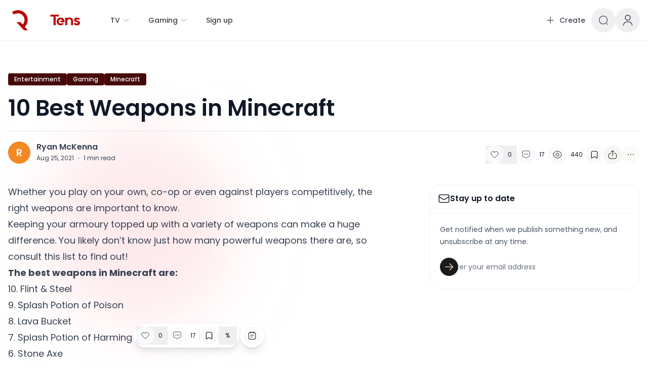

--- FILE ---
content_type: text/html; charset=utf-8
request_url: https://qtoptens.com/top-10-best-weapons-in-minecraft/
body_size: 27776
content:
<!DOCTYPE html><html lang="en" class="[--scroll-mt:9.875rem] lg:[--scroll-mt:6.3125rem]" dir="ltr"><head><meta charSet="utf-8"/><meta name="viewport" content="width=device-width"/><meta property="og:type" content="website"/><meta property="twitter:card" content="summary_large_image"/><title>10 Best Weapons in Minecraft - QTopTens</title><meta name="title" content="10 Best Weapons in Minecraft - QTopTens"/><meta property="og:title" content="10 Best Weapons in Minecraft - QTopTens"/><meta property="twitter:title" content="10 Best Weapons in Minecraft - QTopTens"/><meta property="og:image" content="https://db-qtoptens.metacheck.net/wp-content/uploads/2019/04/Minecraft_Crossbow.png"/><meta property="twitter:image" content="https://db-qtoptens.metacheck.net/wp-content/uploads/2019/04/Minecraft_Crossbow.png"/><meta name="next-head-count" content="10"/><link rel="apple-touch-icon" sizes="180x180" href="/favicons/apple-touch-icon.png?v=4"/><link rel="icon" type="image/png" sizes="32x32" href="/favicons/favicon-32x32.png?v=4"/><link rel="icon" type="image/png" sizes="16x16" href="/favicons/favicon-16x16.png?v=4"/><link rel="manifest" href="/favicons/site.webmanifest?v=4"/><link rel="mask-icon" href="/favicons/safari-pinned-tab.svg?v=4" color="#38bdf8"/><link rel="shortcut icon" href="/favicons/favicon.ico?v=4"/><meta name="apple-mobile-web-app-title" content="QTopTens"/><meta name="application-name" content="QTopTens"/><meta name="theme-color" content="#CC0000"/><script>
                  try {
                    if (localStorage.theme === 'dark' || (!('theme' in localStorage) && window.matchMedia('(prefers-color-scheme: dark)').matches)) {
                      document.documentElement.classList.add('dark')
                    } else {
                      document.documentElement.classList.remove('dark')
                    }
                  } catch (_) {}
                </script><script>
                  try {
                    if (localStorage.dismiss_top_banner === 'true' ) {
                      document.documentElement.classList.add('dismiss_top_banner')
                    } else {
                      document.documentElement.classList.remove('dismiss_top_banner')
                    }
                  } catch (_) {}
                </script><link rel="preload" href="/_next/static/media/4c285fdca692ea22-s.p.woff2" as="font" type="font/woff2" crossorigin="anonymous" data-next-font="size-adjust"/><link rel="preload" href="/_next/static/media/eafabf029ad39a43-s.p.woff2" as="font" type="font/woff2" crossorigin="anonymous" data-next-font="size-adjust"/><link rel="preload" href="/_next/static/media/8888a3826f4a3af4-s.p.woff2" as="font" type="font/woff2" crossorigin="anonymous" data-next-font="size-adjust"/><link rel="preload" href="/_next/static/media/0484562807a97172-s.p.woff2" as="font" type="font/woff2" crossorigin="anonymous" data-next-font="size-adjust"/><link rel="preload" href="/_next/static/media/b957ea75a84b6ea7-s.p.woff2" as="font" type="font/woff2" crossorigin="anonymous" data-next-font="size-adjust"/><link rel="preload" href="/_next/static/css/a064b7d2a230ec42.css" as="style"/><link rel="stylesheet" href="/_next/static/css/a064b7d2a230ec42.css" data-n-g=""/><noscript data-n-css=""></noscript><script defer="" nomodule="" src="/_next/static/chunks/polyfills-78c92fac7aa8fdd8.js"></script><script src="https://cdn-cookieyes.com/client_data/d34e290126166316a04bb9af/script.js" defer="" data-nscript="beforeInteractive"></script><script defer="" src="/_next/static/chunks/1066.0a2e5591d3d3c195.js"></script><script defer="" src="/_next/static/chunks/7893.c1ce3757917a5ada.js"></script><script defer="" src="/_next/static/chunks/8621.3a15f0948067671d.js"></script><script src="/_next/static/chunks/webpack-f97f86967ac05ca0.js" defer=""></script><script src="/_next/static/chunks/framework-b7d5a66a8239608a.js" defer=""></script><script src="/_next/static/chunks/main-ec3fa71be1d210b2.js" defer=""></script><script src="/_next/static/chunks/pages/_app-ba4c7e91e3d9cfa4.js" defer=""></script><script src="/_next/static/chunks/pages/%5B...wordpressNode%5D-3687584ce053a6dd.js" defer=""></script><script src="/_next/static/TJqZaF34jQzrMEfApWckj/_buildManifest.js" defer=""></script><script src="/_next/static/TJqZaF34jQzrMEfApWckj/_ssgManifest.js" defer=""></script><style id="__jsx-1576668164">html{font-family:'__Poppins_51684b', '__Poppins_Fallback_51684b'}</style></head><body class="relative bg-white text-base dark:bg-[#121212] text-neutral-900 dark:text-stone-100"><div id="__next"><style>
    #nprogress {
      pointer-events: none;
    }
    #nprogress .bar {
      background: #bb0000;
      position: fixed;
      z-index: 9999;
      top: 0;
      left: 0;
      width: 100%;
      height: 3px;
    }
    #nprogress .peg {
      display: block;
      position: absolute;
      right: 0px;
      width: 100px;
      height: 100%;
      box-shadow: 0 0 10px #bb0000, 0 0 5px #bb0000;
      opacity: 1;
      -webkit-transform: rotate(3deg) translate(0px, -4px);
      -ms-transform: rotate(3deg) translate(0px, -4px);
      transform: rotate(3deg) translate(0px, -4px);
    }
    #nprogress .spinner {
      display: block;
      position: fixed;
      z-index: 1031;
      top: 15px;
      right: 15px;
    }
    #nprogress .spinner-icon {
      width: 18px;
      height: 18px;
      box-sizing: border-box;
      border: solid 2px transparent;
      border-top-color: #bb0000;
      border-left-color: #bb0000;
      border-radius: 50%;
      -webkit-animation: nprogresss-spinner 400ms linear infinite;
      animation: nprogress-spinner 400ms linear infinite;
    }
    .nprogress-custom-parent {
      overflow: hidden;
      position: relative;
    }
    .nprogress-custom-parent #nprogress .spinner,
    .nprogress-custom-parent #nprogress .bar {
      position: absolute;
    }
    @-webkit-keyframes nprogress-spinner {
      0% {
        -webkit-transform: rotate(0deg);
      }
      100% {
        -webkit-transform: rotate(360deg);
      }
    }
    @keyframes nprogress-spinner {
      0% {
        transform: rotate(0deg);
      }
      100% {
        transform: rotate(360deg);
      }
    }
  </style><header class="sticky top-0 z-30 w-full"><div class="nc-MainNav1 relative z-10 border-b border-neutral-200/70 bg-white dark:border-transparent dark:bg-[#101010]"><div class="container"><nav class="flex h-16 items-center justify-between py-3 sm:h-20 sm:py-4"><div class="flex flex-1 items-center lg:hidden"><div><button aria-label="Open menu" class="flex items-center justify-center rounded-lg p-2.5 text-neutral-700 focus:outline-none dark:text-stone-300"><svg xmlns="http://www.w3.org/2000/svg" fill="none" viewBox="0 0 24 24" stroke-width="1.5" stroke="currentColor" aria-hidden="true" data-slot="icon" class="h-7 w-7 lg:h-8 lg:w-8"><path stroke-linecap="round" stroke-linejoin="round" d="M3.75 6.75h16.5M3.75 12h16.5m-16.5 5.25h16.5"></path></svg></button></div></div><div class="flex flex-1 items-center justify-center space-x-4 sm:space-x-10 lg:justify-start 2xl:space-x-14 rtl:space-x-reverse"><div class="flex flex-shrink-0"><a class="ttnc-logo inline-block flex-shrink-0 text-primary-600 " href="/"><img alt="Logo" loading="lazy" width="142" height="40" decoding="async" data-nimg="1" class="block dark:hidden undefined " style="color:transparent" srcSet="/_next/image/?url=%2Flogo.png&amp;w=256&amp;q=75 1x, /_next/image/?url=%2Flogo.png&amp;w=384&amp;q=75 2x" src="/_next/image/?url=%2Flogo.png&amp;w=384&amp;q=75"/><img alt="Logo" loading="lazy" width="142" height="40" decoding="async" data-nimg="1" class="hidden dark:block undefined " style="color:transparent" srcSet="/_next/image/?url=%2Flogo-light.png&amp;w=256&amp;q=75 1x, /_next/image/?url=%2Flogo-light.png&amp;w=384&amp;q=75 2x" src="/_next/image/?url=%2Flogo-light.png&amp;w=384&amp;q=75"/></a><span class="sr-only">QTopTens</span><span class="sr-only">We are a gaming and entertainment blog, dedicated to sharing the latest news and top 10 lists about the world of games and entertainment.</span></div><ul class="nc-Navigation items-center hidden lg:flex"><li class="menu-item menu-megamenu menu-megamenu--large flex-shrink-0 "><div class="nc-menu-lv1 flex h-20 flex-shrink-0 items-center"><div class="relative inline-flex cursor-pointer items-center rounded-xl px-4 py-2.5 text-sm font-medium text-stone-700 hover:bg-stone-100 hover:text-stone-900 xl:px-5 2xl:text-[15px] dark:text-stone-300 dark:hover:bg-stone-800 dark:hover:text-stone-200" href="">TV<svg xmlns="http://www.w3.org/2000/svg" viewBox="0 0 24 24" fill="currentColor" aria-hidden="true" data-slot="icon" class="-me-1 ms-1 h-4 w-4 text-stone-400"><path fill-rule="evenodd" d="M12.53 16.28a.75.75 0 0 1-1.06 0l-7.5-7.5a.75.75 0 0 1 1.06-1.06L12 14.69l6.97-6.97a.75.75 0 1 1 1.06 1.06l-7.5 7.5Z" clip-rule="evenodd"></path></svg></div></div><div class="sub-menu hiddenScrollbar invisible absolute inset-x-0 top-full z-50 max-h-[70vh] transform overflow-auto"><div class="bg-white shadow-lg dark:bg-stone-900"><div class="container"><div class="flex items-start gap-6 border-t border-stone-200 py-14 text-sm xl:gap-8 dark:border-stone-700"><div class="grid flex-1 grid-cols-1 gap-6 "><div class=""><a class="font-medium text-stone-900 dark:text-stone-200" href="/category/game-of-thrones/">Game of Thrones</a><ul class="mt-4 grid space-y-4"><li class=""><a class="font-normal text-stone-600 hover:text-black dark:text-stone-400 dark:hover:text-white" href="/top-10-most-powerful-dragons-ever-game-of-thrones/">10 Most Powerful Dragons Ever – Game of Thrones</a></li><li class=""><a class="font-normal text-stone-600 hover:text-black dark:text-stone-400 dark:hover:text-white" href="/top-10-biggest-castles-in-game-of-thrones/">Top 10 Biggest Castles in Game of Thrones</a></li><li class=""><a class="font-normal text-stone-600 hover:text-black dark:text-stone-400 dark:hover:text-white" href="/top-10-best-houses-in-game-of-thrones/">Top 10 Best Houses in Game of Thrones</a></li><li class=""><a class="font-normal text-stone-600 hover:text-black dark:text-stone-400 dark:hover:text-white" href="/top-10-facts-about-the-first-men-game-of-thrones/">Top 10 Facts About The First Men (Game of Thrones)</a></li><li class=""><a class="font-normal text-stone-600 hover:text-black dark:text-stone-400 dark:hover:text-white" href="/top-10-house-targaryen-facts/">House Targaryen: Top 10 Facts</a></li></ul></div></div><div class="w-[80%]"><div class="grid grid-cols-1 gap-10 sm:gap-8 lg:grid-cols-4"><h3 class="sr-only">Recent posts</h3><article class="relative isolate flex max-w-2xl flex-col gap-x-8 gap-y-6 sm:flex-row sm:items-start lg:flex-col lg:items-stretch"><div class="relative flex-none"><div class="aspect-[2/1] w-full rounded-xl bg-stone-100 sm:aspect-[16/9] sm:h-32 lg:h-auto z-0"><img alt="10 Best Facts – House Stark" loading="lazy" decoding="async" data-nimg="fill" class="rounded-xl object-cover " style="position:absolute;height:100%;width:100%;left:0;top:0;right:0;bottom:0;color:transparent" sizes="300px" srcSet="/_next/image/?url=https%3A%2F%2Fdb-qtoptens.metacheck.net%2Fwp-content%2Fuploads%2F2017%2F04%2Ftumblr_m6trqwDURp1qgm3az.jpg&amp;w=16&amp;q=75 16w, /_next/image/?url=https%3A%2F%2Fdb-qtoptens.metacheck.net%2Fwp-content%2Fuploads%2F2017%2F04%2Ftumblr_m6trqwDURp1qgm3az.jpg&amp;w=32&amp;q=75 32w, /_next/image/?url=https%3A%2F%2Fdb-qtoptens.metacheck.net%2Fwp-content%2Fuploads%2F2017%2F04%2Ftumblr_m6trqwDURp1qgm3az.jpg&amp;w=48&amp;q=75 48w, /_next/image/?url=https%3A%2F%2Fdb-qtoptens.metacheck.net%2Fwp-content%2Fuploads%2F2017%2F04%2Ftumblr_m6trqwDURp1qgm3az.jpg&amp;w=64&amp;q=75 64w, /_next/image/?url=https%3A%2F%2Fdb-qtoptens.metacheck.net%2Fwp-content%2Fuploads%2F2017%2F04%2Ftumblr_m6trqwDURp1qgm3az.jpg&amp;w=96&amp;q=75 96w, /_next/image/?url=https%3A%2F%2Fdb-qtoptens.metacheck.net%2Fwp-content%2Fuploads%2F2017%2F04%2Ftumblr_m6trqwDURp1qgm3az.jpg&amp;w=128&amp;q=75 128w, /_next/image/?url=https%3A%2F%2Fdb-qtoptens.metacheck.net%2Fwp-content%2Fuploads%2F2017%2F04%2Ftumblr_m6trqwDURp1qgm3az.jpg&amp;w=256&amp;q=75 256w, /_next/image/?url=https%3A%2F%2Fdb-qtoptens.metacheck.net%2Fwp-content%2Fuploads%2F2017%2F04%2Ftumblr_m6trqwDURp1qgm3az.jpg&amp;w=384&amp;q=75 384w, /_next/image/?url=https%3A%2F%2Fdb-qtoptens.metacheck.net%2Fwp-content%2Fuploads%2F2017%2F04%2Ftumblr_m6trqwDURp1qgm3az.jpg&amp;w=640&amp;q=75 640w, /_next/image/?url=https%3A%2F%2Fdb-qtoptens.metacheck.net%2Fwp-content%2Fuploads%2F2017%2F04%2Ftumblr_m6trqwDURp1qgm3az.jpg&amp;w=750&amp;q=75 750w, /_next/image/?url=https%3A%2F%2Fdb-qtoptens.metacheck.net%2Fwp-content%2Fuploads%2F2017%2F04%2Ftumblr_m6trqwDURp1qgm3az.jpg&amp;w=828&amp;q=75 828w, /_next/image/?url=https%3A%2F%2Fdb-qtoptens.metacheck.net%2Fwp-content%2Fuploads%2F2017%2F04%2Ftumblr_m6trqwDURp1qgm3az.jpg&amp;w=1080&amp;q=75 1080w, /_next/image/?url=https%3A%2F%2Fdb-qtoptens.metacheck.net%2Fwp-content%2Fuploads%2F2017%2F04%2Ftumblr_m6trqwDURp1qgm3az.jpg&amp;w=1200&amp;q=75 1200w, /_next/image/?url=https%3A%2F%2Fdb-qtoptens.metacheck.net%2Fwp-content%2Fuploads%2F2017%2F04%2Ftumblr_m6trqwDURp1qgm3az.jpg&amp;w=1920&amp;q=75 1920w, /_next/image/?url=https%3A%2F%2Fdb-qtoptens.metacheck.net%2Fwp-content%2Fuploads%2F2017%2F04%2Ftumblr_m6trqwDURp1qgm3az.jpg&amp;w=2048&amp;q=75 2048w, /_next/image/?url=https%3A%2F%2Fdb-qtoptens.metacheck.net%2Fwp-content%2Fuploads%2F2017%2F04%2Ftumblr_m6trqwDURp1qgm3az.jpg&amp;w=3840&amp;q=75 3840w" src="/_next/image/?url=https%3A%2F%2Fdb-qtoptens.metacheck.net%2Fwp-content%2Fuploads%2F2017%2F04%2Ftumblr_m6trqwDURp1qgm3az.jpg&amp;w=3840&amp;q=75"/></div><div class="absolute inset-0 rounded-xl ring-1 ring-inset ring-stone-900/10"></div></div><div><div class="flex flex-wrap items-center gap-1 xl:gap-x-4"><time dateTime="2020-12-17T10:00:04" class="text-xs leading-6 text-stone-500 dark:text-stone-400">Dec 17, 2020</time><a class="relative z-10 rounded-full bg-neutral-50 px-3 py-1.5 text-xs font-medium text-neutral-600 hover:bg-neutral-100 dark:bg-neutral-800 dark:text-stone-400 dark:hover:bg-neutral-800/80" href="/category/game-of-thrones/">Game of Thrones</a></div><h4 class="mt-2 text-sm font-medium leading-6 text-neutral-900 dark:text-stone-300"><a href="/top-10-facts-house-stark/"><span class="absolute inset-0"></span>10 Best Facts – House Stark</a></h4><div class="mt-2 text-sm leading-6 text-neutral-500 dark:text-stone-400"><span class="line-clamp-3"><p>House Stark is one of the most recognisable houses in Game of Thrones. It has a massive fanbase and for good reason, the Starks have a long and interesting history! While the current Stark members&nbsp;are fan favourites with their own tales, this list will focus on the history of House Stark. Ever wonder how House [&hellip;]</p>
</span></div></div></article><article class="relative isolate flex max-w-2xl flex-col gap-x-8 gap-y-6 sm:flex-row sm:items-start lg:flex-col lg:items-stretch"><div class="relative flex-none"><div class="aspect-[2/1] w-full rounded-xl bg-stone-100 sm:aspect-[16/9] sm:h-32 lg:h-auto z-0"><img alt="Top 10 Best Armor in Game of Thrones" loading="lazy" decoding="async" data-nimg="fill" class="rounded-xl object-cover " style="position:absolute;height:100%;width:100%;left:0;top:0;right:0;bottom:0;color:transparent" sizes="300px" srcSet="/_next/image/?url=https%3A%2F%2Fdb-qtoptens.metacheck.net%2Fwp-content%2Fuploads%2F2017%2F09%2Ftargaryen.jpg&amp;w=16&amp;q=75 16w, /_next/image/?url=https%3A%2F%2Fdb-qtoptens.metacheck.net%2Fwp-content%2Fuploads%2F2017%2F09%2Ftargaryen.jpg&amp;w=32&amp;q=75 32w, /_next/image/?url=https%3A%2F%2Fdb-qtoptens.metacheck.net%2Fwp-content%2Fuploads%2F2017%2F09%2Ftargaryen.jpg&amp;w=48&amp;q=75 48w, /_next/image/?url=https%3A%2F%2Fdb-qtoptens.metacheck.net%2Fwp-content%2Fuploads%2F2017%2F09%2Ftargaryen.jpg&amp;w=64&amp;q=75 64w, /_next/image/?url=https%3A%2F%2Fdb-qtoptens.metacheck.net%2Fwp-content%2Fuploads%2F2017%2F09%2Ftargaryen.jpg&amp;w=96&amp;q=75 96w, /_next/image/?url=https%3A%2F%2Fdb-qtoptens.metacheck.net%2Fwp-content%2Fuploads%2F2017%2F09%2Ftargaryen.jpg&amp;w=128&amp;q=75 128w, /_next/image/?url=https%3A%2F%2Fdb-qtoptens.metacheck.net%2Fwp-content%2Fuploads%2F2017%2F09%2Ftargaryen.jpg&amp;w=256&amp;q=75 256w, /_next/image/?url=https%3A%2F%2Fdb-qtoptens.metacheck.net%2Fwp-content%2Fuploads%2F2017%2F09%2Ftargaryen.jpg&amp;w=384&amp;q=75 384w, /_next/image/?url=https%3A%2F%2Fdb-qtoptens.metacheck.net%2Fwp-content%2Fuploads%2F2017%2F09%2Ftargaryen.jpg&amp;w=640&amp;q=75 640w, /_next/image/?url=https%3A%2F%2Fdb-qtoptens.metacheck.net%2Fwp-content%2Fuploads%2F2017%2F09%2Ftargaryen.jpg&amp;w=750&amp;q=75 750w, /_next/image/?url=https%3A%2F%2Fdb-qtoptens.metacheck.net%2Fwp-content%2Fuploads%2F2017%2F09%2Ftargaryen.jpg&amp;w=828&amp;q=75 828w, /_next/image/?url=https%3A%2F%2Fdb-qtoptens.metacheck.net%2Fwp-content%2Fuploads%2F2017%2F09%2Ftargaryen.jpg&amp;w=1080&amp;q=75 1080w, /_next/image/?url=https%3A%2F%2Fdb-qtoptens.metacheck.net%2Fwp-content%2Fuploads%2F2017%2F09%2Ftargaryen.jpg&amp;w=1200&amp;q=75 1200w, /_next/image/?url=https%3A%2F%2Fdb-qtoptens.metacheck.net%2Fwp-content%2Fuploads%2F2017%2F09%2Ftargaryen.jpg&amp;w=1920&amp;q=75 1920w, /_next/image/?url=https%3A%2F%2Fdb-qtoptens.metacheck.net%2Fwp-content%2Fuploads%2F2017%2F09%2Ftargaryen.jpg&amp;w=2048&amp;q=75 2048w, /_next/image/?url=https%3A%2F%2Fdb-qtoptens.metacheck.net%2Fwp-content%2Fuploads%2F2017%2F09%2Ftargaryen.jpg&amp;w=3840&amp;q=75 3840w" src="/_next/image/?url=https%3A%2F%2Fdb-qtoptens.metacheck.net%2Fwp-content%2Fuploads%2F2017%2F09%2Ftargaryen.jpg&amp;w=3840&amp;q=75"/></div><div class="absolute inset-0 rounded-xl ring-1 ring-inset ring-stone-900/10"></div></div><div><div class="flex flex-wrap items-center gap-1 xl:gap-x-4"><time dateTime="2017-09-26T14:18:03" class="text-xs leading-6 text-stone-500 dark:text-stone-400">Sep 26, 2017</time><a class="relative z-10 rounded-full bg-neutral-50 px-3 py-1.5 text-xs font-medium text-neutral-600 hover:bg-neutral-100 dark:bg-neutral-800 dark:text-stone-400 dark:hover:bg-neutral-800/80" href="/category/ent/">Entertainment</a></div><h4 class="mt-2 text-sm font-medium leading-6 text-neutral-900 dark:text-stone-300"><a href="/top-10-best-armor-in-game-of-thrones/"><span class="absolute inset-0"></span>Top 10 Best Armor in Game of Thrones</a></h4><div class="mt-2 text-sm leading-6 text-neutral-500 dark:text-stone-400"><span class="line-clamp-3"><p>As the Hound once said &#8220;your friend is dead and Meryn Trant&#8217;s not. &#8216;Cause Trant had armor&#8230;and a big ****ing sword&#8221;. Having a good set of armor is clearly a necessity when it comes to war, it&#8217;ll make the difference between life and death. Not all armor is a combination of heavy plates of steel, [&hellip;]</p>
</span></div></div></article><article class="relative isolate flex max-w-2xl flex-col gap-x-8 gap-y-6 sm:flex-row sm:items-start lg:flex-col lg:items-stretch"><div class="relative flex-none"><div class="aspect-[2/1] w-full rounded-xl bg-stone-100 sm:aspect-[16/9] sm:h-32 lg:h-auto z-0"><img alt="Top 10 Best Armies – Game of Thrones" loading="lazy" decoding="async" data-nimg="fill" class="rounded-xl object-cover " style="position:absolute;height:100%;width:100%;left:0;top:0;right:0;bottom:0;color:transparent" sizes="300px" srcSet="/_next/image/?url=https%3A%2F%2Fdb-qtoptens.metacheck.net%2Fwp-content%2Fuploads%2F2017%2F09%2Flannister.jpg&amp;w=16&amp;q=75 16w, /_next/image/?url=https%3A%2F%2Fdb-qtoptens.metacheck.net%2Fwp-content%2Fuploads%2F2017%2F09%2Flannister.jpg&amp;w=32&amp;q=75 32w, /_next/image/?url=https%3A%2F%2Fdb-qtoptens.metacheck.net%2Fwp-content%2Fuploads%2F2017%2F09%2Flannister.jpg&amp;w=48&amp;q=75 48w, /_next/image/?url=https%3A%2F%2Fdb-qtoptens.metacheck.net%2Fwp-content%2Fuploads%2F2017%2F09%2Flannister.jpg&amp;w=64&amp;q=75 64w, /_next/image/?url=https%3A%2F%2Fdb-qtoptens.metacheck.net%2Fwp-content%2Fuploads%2F2017%2F09%2Flannister.jpg&amp;w=96&amp;q=75 96w, /_next/image/?url=https%3A%2F%2Fdb-qtoptens.metacheck.net%2Fwp-content%2Fuploads%2F2017%2F09%2Flannister.jpg&amp;w=128&amp;q=75 128w, /_next/image/?url=https%3A%2F%2Fdb-qtoptens.metacheck.net%2Fwp-content%2Fuploads%2F2017%2F09%2Flannister.jpg&amp;w=256&amp;q=75 256w, /_next/image/?url=https%3A%2F%2Fdb-qtoptens.metacheck.net%2Fwp-content%2Fuploads%2F2017%2F09%2Flannister.jpg&amp;w=384&amp;q=75 384w, /_next/image/?url=https%3A%2F%2Fdb-qtoptens.metacheck.net%2Fwp-content%2Fuploads%2F2017%2F09%2Flannister.jpg&amp;w=640&amp;q=75 640w, /_next/image/?url=https%3A%2F%2Fdb-qtoptens.metacheck.net%2Fwp-content%2Fuploads%2F2017%2F09%2Flannister.jpg&amp;w=750&amp;q=75 750w, /_next/image/?url=https%3A%2F%2Fdb-qtoptens.metacheck.net%2Fwp-content%2Fuploads%2F2017%2F09%2Flannister.jpg&amp;w=828&amp;q=75 828w, /_next/image/?url=https%3A%2F%2Fdb-qtoptens.metacheck.net%2Fwp-content%2Fuploads%2F2017%2F09%2Flannister.jpg&amp;w=1080&amp;q=75 1080w, /_next/image/?url=https%3A%2F%2Fdb-qtoptens.metacheck.net%2Fwp-content%2Fuploads%2F2017%2F09%2Flannister.jpg&amp;w=1200&amp;q=75 1200w, /_next/image/?url=https%3A%2F%2Fdb-qtoptens.metacheck.net%2Fwp-content%2Fuploads%2F2017%2F09%2Flannister.jpg&amp;w=1920&amp;q=75 1920w, /_next/image/?url=https%3A%2F%2Fdb-qtoptens.metacheck.net%2Fwp-content%2Fuploads%2F2017%2F09%2Flannister.jpg&amp;w=2048&amp;q=75 2048w, /_next/image/?url=https%3A%2F%2Fdb-qtoptens.metacheck.net%2Fwp-content%2Fuploads%2F2017%2F09%2Flannister.jpg&amp;w=3840&amp;q=75 3840w" src="/_next/image/?url=https%3A%2F%2Fdb-qtoptens.metacheck.net%2Fwp-content%2Fuploads%2F2017%2F09%2Flannister.jpg&amp;w=3840&amp;q=75"/></div><div class="absolute inset-0 rounded-xl ring-1 ring-inset ring-stone-900/10"></div></div><div><div class="flex flex-wrap items-center gap-1 xl:gap-x-4"><time dateTime="2017-09-25T17:02:53" class="text-xs leading-6 text-stone-500 dark:text-stone-400">Sep 25, 2017</time><a class="relative z-10 rounded-full bg-neutral-50 px-3 py-1.5 text-xs font-medium text-neutral-600 hover:bg-neutral-100 dark:bg-neutral-800 dark:text-stone-400 dark:hover:bg-neutral-800/80" href="/category/ent/">Entertainment</a></div><h4 class="mt-2 text-sm font-medium leading-6 text-neutral-900 dark:text-stone-300"><a href="/top-10-best-armies-game-of-thrones/"><span class="absolute inset-0"></span>Top 10 Best Armies – Game of Thrones</a></h4><div class="mt-2 text-sm leading-6 text-neutral-500 dark:text-stone-400"><span class="line-clamp-3"><p>Just like the early centuries of mankind on Earth, the rulers of Westeros &amp; Essos employ armies to enforce their power. A powerful army means a powerful ruler, no one will dare defy a King with an unbeatable force. Throughout the seasons, armies have fought against each-other and very few now remain. Despite this, the [&hellip;]</p>
</span></div></div></article><article class="relative isolate flex max-w-2xl flex-col gap-x-8 gap-y-6 sm:flex-row sm:items-start lg:flex-col lg:items-stretch"><div class="relative flex-none"><div class="aspect-[2/1] w-full rounded-xl bg-stone-100 sm:aspect-[16/9] sm:h-32 lg:h-auto z-0"><img alt="10 Players of the Game of Thrones" loading="lazy" decoding="async" data-nimg="fill" class="rounded-xl object-cover " style="position:absolute;height:100%;width:100%;left:0;top:0;right:0;bottom:0;color:transparent" sizes="300px" srcSet="/_next/image/?url=https%3A%2F%2Fdb-qtoptens.metacheck.net%2Fwp-content%2Fuploads%2F2017%2F04%2FMargaery_Tyrell.jpg&amp;w=16&amp;q=75 16w, /_next/image/?url=https%3A%2F%2Fdb-qtoptens.metacheck.net%2Fwp-content%2Fuploads%2F2017%2F04%2FMargaery_Tyrell.jpg&amp;w=32&amp;q=75 32w, /_next/image/?url=https%3A%2F%2Fdb-qtoptens.metacheck.net%2Fwp-content%2Fuploads%2F2017%2F04%2FMargaery_Tyrell.jpg&amp;w=48&amp;q=75 48w, /_next/image/?url=https%3A%2F%2Fdb-qtoptens.metacheck.net%2Fwp-content%2Fuploads%2F2017%2F04%2FMargaery_Tyrell.jpg&amp;w=64&amp;q=75 64w, /_next/image/?url=https%3A%2F%2Fdb-qtoptens.metacheck.net%2Fwp-content%2Fuploads%2F2017%2F04%2FMargaery_Tyrell.jpg&amp;w=96&amp;q=75 96w, /_next/image/?url=https%3A%2F%2Fdb-qtoptens.metacheck.net%2Fwp-content%2Fuploads%2F2017%2F04%2FMargaery_Tyrell.jpg&amp;w=128&amp;q=75 128w, /_next/image/?url=https%3A%2F%2Fdb-qtoptens.metacheck.net%2Fwp-content%2Fuploads%2F2017%2F04%2FMargaery_Tyrell.jpg&amp;w=256&amp;q=75 256w, /_next/image/?url=https%3A%2F%2Fdb-qtoptens.metacheck.net%2Fwp-content%2Fuploads%2F2017%2F04%2FMargaery_Tyrell.jpg&amp;w=384&amp;q=75 384w, /_next/image/?url=https%3A%2F%2Fdb-qtoptens.metacheck.net%2Fwp-content%2Fuploads%2F2017%2F04%2FMargaery_Tyrell.jpg&amp;w=640&amp;q=75 640w, /_next/image/?url=https%3A%2F%2Fdb-qtoptens.metacheck.net%2Fwp-content%2Fuploads%2F2017%2F04%2FMargaery_Tyrell.jpg&amp;w=750&amp;q=75 750w, /_next/image/?url=https%3A%2F%2Fdb-qtoptens.metacheck.net%2Fwp-content%2Fuploads%2F2017%2F04%2FMargaery_Tyrell.jpg&amp;w=828&amp;q=75 828w, /_next/image/?url=https%3A%2F%2Fdb-qtoptens.metacheck.net%2Fwp-content%2Fuploads%2F2017%2F04%2FMargaery_Tyrell.jpg&amp;w=1080&amp;q=75 1080w, /_next/image/?url=https%3A%2F%2Fdb-qtoptens.metacheck.net%2Fwp-content%2Fuploads%2F2017%2F04%2FMargaery_Tyrell.jpg&amp;w=1200&amp;q=75 1200w, /_next/image/?url=https%3A%2F%2Fdb-qtoptens.metacheck.net%2Fwp-content%2Fuploads%2F2017%2F04%2FMargaery_Tyrell.jpg&amp;w=1920&amp;q=75 1920w, /_next/image/?url=https%3A%2F%2Fdb-qtoptens.metacheck.net%2Fwp-content%2Fuploads%2F2017%2F04%2FMargaery_Tyrell.jpg&amp;w=2048&amp;q=75 2048w, /_next/image/?url=https%3A%2F%2Fdb-qtoptens.metacheck.net%2Fwp-content%2Fuploads%2F2017%2F04%2FMargaery_Tyrell.jpg&amp;w=3840&amp;q=75 3840w" src="/_next/image/?url=https%3A%2F%2Fdb-qtoptens.metacheck.net%2Fwp-content%2Fuploads%2F2017%2F04%2FMargaery_Tyrell.jpg&amp;w=3840&amp;q=75"/></div><div class="absolute inset-0 rounded-xl ring-1 ring-inset ring-stone-900/10"></div></div><div><div class="flex flex-wrap items-center gap-1 xl:gap-x-4"><time dateTime="2020-09-20T16:10:53" class="text-xs leading-6 text-stone-500 dark:text-stone-400">Sep 20, 2020</time><a class="relative z-10 rounded-full bg-neutral-50 px-3 py-1.5 text-xs font-medium text-neutral-600 hover:bg-neutral-100 dark:bg-neutral-800 dark:text-stone-400 dark:hover:bg-neutral-800/80" href="/category/ent/">Entertainment</a></div><h4 class="mt-2 text-sm font-medium leading-6 text-neutral-900 dark:text-stone-300"><a href="/players-game-of-thrones/"><span class="absolute inset-0"></span>10 Players of the Game of Thrones</a></h4><div class="mt-2 text-sm leading-6 text-neutral-500 dark:text-stone-400"><span class="line-clamp-3"><p>Honor, respect &amp; loyalty. They mean nothing to the Game of Thrones. With the throne comes great power, to rule over several kingdoms and have hundreds of thousands of subjects. Such power is coveted by many in Westeros, although few manage to get close to it. Many try, though, giving us the events of the [&hellip;]</p>
</span></div></div></article></div></div></div></div></div></div></li><li class="menu-item menu-megamenu menu-megamenu--large flex-shrink-0 "><div class="nc-menu-lv1 flex h-20 flex-shrink-0 items-center"><div class="relative inline-flex cursor-pointer items-center rounded-xl px-4 py-2.5 text-sm font-medium text-stone-700 hover:bg-stone-100 hover:text-stone-900 xl:px-5 2xl:text-[15px] dark:text-stone-300 dark:hover:bg-stone-800 dark:hover:text-stone-200" href="">Gaming<svg xmlns="http://www.w3.org/2000/svg" viewBox="0 0 24 24" fill="currentColor" aria-hidden="true" data-slot="icon" class="-me-1 ms-1 h-4 w-4 text-stone-400"><path fill-rule="evenodd" d="M12.53 16.28a.75.75 0 0 1-1.06 0l-7.5-7.5a.75.75 0 0 1 1.06-1.06L12 14.69l6.97-6.97a.75.75 0 1 1 1.06 1.06l-7.5 7.5Z" clip-rule="evenodd"></path></svg></div></div><div class="sub-menu hiddenScrollbar invisible absolute inset-x-0 top-full z-50 max-h-[70vh] transform overflow-auto"><div class="bg-white shadow-lg dark:bg-stone-900"><div class="container"><div class="flex items-start gap-6 border-t border-stone-200 py-14 text-sm xl:gap-8 dark:border-stone-700"><div class="grid flex-1 grid-cols-4 gap-6 "><div class=""><a class="font-medium text-stone-900 dark:text-stone-200" href="/category/ent/yugioh/">Yu-Gi-Oh!</a><ul class="mt-4 grid space-y-4"><li class=""><a class="font-normal text-stone-600 hover:text-black dark:text-stone-400 dark:hover:text-white" href="/top-10-best-competitive-yugioh-decks/">Yu-Gi-Oh: Best Meta Decks 2024</a></li><li class=""><a class="font-normal text-stone-600 hover:text-black dark:text-stone-400 dark:hover:text-white" href="/10-best-yugioh-structure-decks/">Yu-Gi-Oh: Top 10 Best Structure Decks</a></li><li class=""><a class="font-normal text-stone-600 hover:text-black dark:text-stone-400 dark:hover:text-white" href="/generic-yugioh-staples/">Yugioh: Staples Every Duelist Should Own 2023</a></li><li class=""><a class="font-normal text-stone-600 hover:text-black dark:text-stone-400 dark:hover:text-white" href="/the-best-archetypes-of-every-yugioh-type/">Yugioh: Best Archetype Of Every Type</a></li></ul></div><div class=""><a class="font-medium text-stone-900 dark:text-stone-200" href="/category/ent/gaming/skyrim/">Skyrim</a><ul class="mt-4 grid space-y-4"><li class=""><a class="font-normal text-stone-600 hover:text-black dark:text-stone-400 dark:hover:text-white" href="/skyrim-best-beginner-races/">Skyrim: Top 10 Best Races For Beginners</a></li><li class=""><a class="font-normal text-stone-600 hover:text-black dark:text-stone-400 dark:hover:text-white" href="/best-wives-to-marry-skyrim/">Skyrim: Top 10 Best Wives To Marry</a></li><li class=""><a class="font-normal text-stone-600 hover:text-black dark:text-stone-400 dark:hover:text-white" href="/top-10-best-bows-in-skyrim/">Skyrim: Top 10 Best Bows</a></li></ul></div><div class=""><a class="font-medium text-stone-900 dark:text-stone-200" href="/category/ent/gaming/pokemon/">Pokémon</a><ul class="mt-4 grid space-y-4"><li class=""><a class="font-normal text-stone-600 hover:text-black dark:text-stone-400 dark:hover:text-white" href="/top-10-cutest-pokemon/">Top 10 Cutest Pokemon</a></li><li class=""><a class="font-normal text-stone-600 hover:text-black dark:text-stone-400 dark:hover:text-white" href="/best-cat-pokemon/">10 Best Cat Pokemon of All Time</a></li><li class=""><a class="font-normal text-stone-600 hover:text-black dark:text-stone-400 dark:hover:text-white" href="/top-10-easiest-pokemon-to-draw/">Top 10 Easiest Pokemon to Draw</a></li></ul></div><div class=""><a class="font-medium text-stone-900 dark:text-stone-200" href="/category/ent/gaming/minecraft/">Minecraft</a><ul class="mt-4 grid space-y-4"><li class=""><a class="font-normal text-stone-600 hover:text-black dark:text-stone-400 dark:hover:text-white" href="/top-10-best-weapons-in-minecraft/">10 Best Weapons in Minecraft</a></li><li class=""><a class="font-normal text-stone-600 hover:text-black dark:text-stone-400 dark:hover:text-white" href="/best-loot-locations-minecraft/">10 Best Loot Locations – Minecraft</a></li><li class=""><a class="font-normal text-stone-600 hover:text-black dark:text-stone-400 dark:hover:text-white" href="/best-minecraft-villagers/">Minecraft: Top 10 Best Villagers To Trade With</a></li><li class=""><a class="font-normal text-stone-600 hover:text-black dark:text-stone-400 dark:hover:text-white" href="/best-potions-minecraft/">Minecraft: Top 10 Best Potions</a></li><li class=""><a class="font-normal text-stone-600 hover:text-black dark:text-stone-400 dark:hover:text-white" href="/best-minecraft-arrows/">10 Best Minecraft Arrows</a></li></ul></div></div><div class="w-[40%]"><div class="grid grid-cols-1 gap-10 sm:gap-8 lg:grid-cols-2"><h3 class="sr-only">Recent posts</h3><article class="relative isolate flex max-w-2xl flex-col gap-x-8 gap-y-6 sm:flex-row sm:items-start lg:flex-col lg:items-stretch"><div class="relative flex-none"><div class="aspect-[2/1] w-full rounded-xl bg-stone-100 sm:aspect-[16/9] sm:h-32 lg:h-auto z-0"><img alt="Yu-Gi-Oh: Best Meta Decks 2024" loading="lazy" decoding="async" data-nimg="fill" class="rounded-xl object-cover " style="position:absolute;height:100%;width:100%;left:0;top:0;right:0;bottom:0;color:transparent" sizes="300px" srcSet="/_next/image/?url=https%3A%2F%2Fdb-qtoptens.metacheck.net%2Fwp-content%2Fuploads%2F2018%2F07%2FSkyStrikerMobilizeEngage.png&amp;w=16&amp;q=75 16w, /_next/image/?url=https%3A%2F%2Fdb-qtoptens.metacheck.net%2Fwp-content%2Fuploads%2F2018%2F07%2FSkyStrikerMobilizeEngage.png&amp;w=32&amp;q=75 32w, /_next/image/?url=https%3A%2F%2Fdb-qtoptens.metacheck.net%2Fwp-content%2Fuploads%2F2018%2F07%2FSkyStrikerMobilizeEngage.png&amp;w=48&amp;q=75 48w, /_next/image/?url=https%3A%2F%2Fdb-qtoptens.metacheck.net%2Fwp-content%2Fuploads%2F2018%2F07%2FSkyStrikerMobilizeEngage.png&amp;w=64&amp;q=75 64w, /_next/image/?url=https%3A%2F%2Fdb-qtoptens.metacheck.net%2Fwp-content%2Fuploads%2F2018%2F07%2FSkyStrikerMobilizeEngage.png&amp;w=96&amp;q=75 96w, /_next/image/?url=https%3A%2F%2Fdb-qtoptens.metacheck.net%2Fwp-content%2Fuploads%2F2018%2F07%2FSkyStrikerMobilizeEngage.png&amp;w=128&amp;q=75 128w, /_next/image/?url=https%3A%2F%2Fdb-qtoptens.metacheck.net%2Fwp-content%2Fuploads%2F2018%2F07%2FSkyStrikerMobilizeEngage.png&amp;w=256&amp;q=75 256w, /_next/image/?url=https%3A%2F%2Fdb-qtoptens.metacheck.net%2Fwp-content%2Fuploads%2F2018%2F07%2FSkyStrikerMobilizeEngage.png&amp;w=384&amp;q=75 384w, /_next/image/?url=https%3A%2F%2Fdb-qtoptens.metacheck.net%2Fwp-content%2Fuploads%2F2018%2F07%2FSkyStrikerMobilizeEngage.png&amp;w=640&amp;q=75 640w, /_next/image/?url=https%3A%2F%2Fdb-qtoptens.metacheck.net%2Fwp-content%2Fuploads%2F2018%2F07%2FSkyStrikerMobilizeEngage.png&amp;w=750&amp;q=75 750w, /_next/image/?url=https%3A%2F%2Fdb-qtoptens.metacheck.net%2Fwp-content%2Fuploads%2F2018%2F07%2FSkyStrikerMobilizeEngage.png&amp;w=828&amp;q=75 828w, /_next/image/?url=https%3A%2F%2Fdb-qtoptens.metacheck.net%2Fwp-content%2Fuploads%2F2018%2F07%2FSkyStrikerMobilizeEngage.png&amp;w=1080&amp;q=75 1080w, /_next/image/?url=https%3A%2F%2Fdb-qtoptens.metacheck.net%2Fwp-content%2Fuploads%2F2018%2F07%2FSkyStrikerMobilizeEngage.png&amp;w=1200&amp;q=75 1200w, /_next/image/?url=https%3A%2F%2Fdb-qtoptens.metacheck.net%2Fwp-content%2Fuploads%2F2018%2F07%2FSkyStrikerMobilizeEngage.png&amp;w=1920&amp;q=75 1920w, /_next/image/?url=https%3A%2F%2Fdb-qtoptens.metacheck.net%2Fwp-content%2Fuploads%2F2018%2F07%2FSkyStrikerMobilizeEngage.png&amp;w=2048&amp;q=75 2048w, /_next/image/?url=https%3A%2F%2Fdb-qtoptens.metacheck.net%2Fwp-content%2Fuploads%2F2018%2F07%2FSkyStrikerMobilizeEngage.png&amp;w=3840&amp;q=75 3840w" src="/_next/image/?url=https%3A%2F%2Fdb-qtoptens.metacheck.net%2Fwp-content%2Fuploads%2F2018%2F07%2FSkyStrikerMobilizeEngage.png&amp;w=3840&amp;q=75"/></div><div class="absolute inset-0 rounded-xl ring-1 ring-inset ring-stone-900/10"></div></div><div><div class="flex flex-wrap items-center gap-1 xl:gap-x-4"><time dateTime="2018-07-10T15:36:07" class="text-xs leading-6 text-stone-500 dark:text-stone-400">Jul 10, 2018</time><a class="relative z-10 rounded-full bg-neutral-50 px-3 py-1.5 text-xs font-medium text-neutral-600 hover:bg-neutral-100 dark:bg-neutral-800 dark:text-stone-400 dark:hover:bg-neutral-800/80" href="/category/ent/">Entertainment</a></div><h4 class="mt-2 text-sm font-medium leading-6 text-neutral-900 dark:text-stone-300"><a href="/top-10-best-competitive-yugioh-decks/"><span class="absolute inset-0"></span>Yu-Gi-Oh: Best Meta Decks 2024</a></h4><div class="mt-2 text-sm leading-6 text-neutral-500 dark:text-stone-400"><span class="line-clamp-3"><p>Yu-Gi-Oh’s competitive scene is as diverse as ever, and the best Yugioh decks with a wide variety of archetypes and strategies help you achieve victories in tournaments. But whether you have $100 or $1000 to spend, we can assure you there is a deck out there that will challenge anyone in your area. Although dozens [&hellip;]</p>
</span></div></div></article><article class="relative isolate flex max-w-2xl flex-col gap-x-8 gap-y-6 sm:flex-row sm:items-start lg:flex-col lg:items-stretch"><div class="relative flex-none"><div class="aspect-[2/1] w-full rounded-xl bg-stone-100 sm:aspect-[16/9] sm:h-32 lg:h-auto z-0"><img alt="Yu-Gi-Oh: Top 10 Best Structure Decks" loading="lazy" decoding="async" data-nimg="fill" class="rounded-xl object-cover " style="position:absolute;height:100%;width:100%;left:0;top:0;right:0;bottom:0;color:transparent" sizes="300px" srcSet="/_next/image/?url=https%3A%2F%2Fdb-qtoptens.metacheck.net%2Fwp-content%2Fuploads%2F2018%2F01%2FSacred_Beasts.jpeg&amp;w=16&amp;q=75 16w, /_next/image/?url=https%3A%2F%2Fdb-qtoptens.metacheck.net%2Fwp-content%2Fuploads%2F2018%2F01%2FSacred_Beasts.jpeg&amp;w=32&amp;q=75 32w, /_next/image/?url=https%3A%2F%2Fdb-qtoptens.metacheck.net%2Fwp-content%2Fuploads%2F2018%2F01%2FSacred_Beasts.jpeg&amp;w=48&amp;q=75 48w, /_next/image/?url=https%3A%2F%2Fdb-qtoptens.metacheck.net%2Fwp-content%2Fuploads%2F2018%2F01%2FSacred_Beasts.jpeg&amp;w=64&amp;q=75 64w, /_next/image/?url=https%3A%2F%2Fdb-qtoptens.metacheck.net%2Fwp-content%2Fuploads%2F2018%2F01%2FSacred_Beasts.jpeg&amp;w=96&amp;q=75 96w, /_next/image/?url=https%3A%2F%2Fdb-qtoptens.metacheck.net%2Fwp-content%2Fuploads%2F2018%2F01%2FSacred_Beasts.jpeg&amp;w=128&amp;q=75 128w, /_next/image/?url=https%3A%2F%2Fdb-qtoptens.metacheck.net%2Fwp-content%2Fuploads%2F2018%2F01%2FSacred_Beasts.jpeg&amp;w=256&amp;q=75 256w, /_next/image/?url=https%3A%2F%2Fdb-qtoptens.metacheck.net%2Fwp-content%2Fuploads%2F2018%2F01%2FSacred_Beasts.jpeg&amp;w=384&amp;q=75 384w, /_next/image/?url=https%3A%2F%2Fdb-qtoptens.metacheck.net%2Fwp-content%2Fuploads%2F2018%2F01%2FSacred_Beasts.jpeg&amp;w=640&amp;q=75 640w, /_next/image/?url=https%3A%2F%2Fdb-qtoptens.metacheck.net%2Fwp-content%2Fuploads%2F2018%2F01%2FSacred_Beasts.jpeg&amp;w=750&amp;q=75 750w, /_next/image/?url=https%3A%2F%2Fdb-qtoptens.metacheck.net%2Fwp-content%2Fuploads%2F2018%2F01%2FSacred_Beasts.jpeg&amp;w=828&amp;q=75 828w, /_next/image/?url=https%3A%2F%2Fdb-qtoptens.metacheck.net%2Fwp-content%2Fuploads%2F2018%2F01%2FSacred_Beasts.jpeg&amp;w=1080&amp;q=75 1080w, /_next/image/?url=https%3A%2F%2Fdb-qtoptens.metacheck.net%2Fwp-content%2Fuploads%2F2018%2F01%2FSacred_Beasts.jpeg&amp;w=1200&amp;q=75 1200w, /_next/image/?url=https%3A%2F%2Fdb-qtoptens.metacheck.net%2Fwp-content%2Fuploads%2F2018%2F01%2FSacred_Beasts.jpeg&amp;w=1920&amp;q=75 1920w, /_next/image/?url=https%3A%2F%2Fdb-qtoptens.metacheck.net%2Fwp-content%2Fuploads%2F2018%2F01%2FSacred_Beasts.jpeg&amp;w=2048&amp;q=75 2048w, /_next/image/?url=https%3A%2F%2Fdb-qtoptens.metacheck.net%2Fwp-content%2Fuploads%2F2018%2F01%2FSacred_Beasts.jpeg&amp;w=3840&amp;q=75 3840w" src="/_next/image/?url=https%3A%2F%2Fdb-qtoptens.metacheck.net%2Fwp-content%2Fuploads%2F2018%2F01%2FSacred_Beasts.jpeg&amp;w=3840&amp;q=75"/></div><div class="absolute inset-0 rounded-xl ring-1 ring-inset ring-stone-900/10"></div></div><div><div class="flex flex-wrap items-center gap-1 xl:gap-x-4"><time dateTime="2021-04-08T14:00:29" class="text-xs leading-6 text-stone-500 dark:text-stone-400">Apr 08, 2021</time><a class="relative z-10 rounded-full bg-neutral-50 px-3 py-1.5 text-xs font-medium text-neutral-600 hover:bg-neutral-100 dark:bg-neutral-800 dark:text-stone-400 dark:hover:bg-neutral-800/80" href="/category/ent/">Entertainment</a></div><h4 class="mt-2 text-sm font-medium leading-6 text-neutral-900 dark:text-stone-300"><a href="/10-best-yugioh-structure-decks/"><span class="absolute inset-0"></span>Yu-Gi-Oh: Top 10 Best Structure Decks</a></h4><div class="mt-2 text-sm leading-6 text-neutral-500 dark:text-stone-400"><span class="line-clamp-3"><p>Duelists, assemble your might with the latest and greatest—our curated compilation of the Top 10 Best Structure Decks of 2023 is your roadmap to triumph in the Yu-Gi-Oh arena. Prepare for battle with decks designed to outmanoeuvre and overpower as you climb the ranks of card-dueling legends!</p>
</span></div></div></article></div></div></div></div></div></div></li><li class="menu-item menu-dropdown relative shrink-0 " data-headlessui-state=""><div class="nc-menu-lv1 flex h-20 flex-shrink-0 items-center" aria-expanded="false" data-headlessui-state=""><a class="relative inline-flex cursor-pointer items-center rounded-xl px-4 py-2.5 text-sm font-medium text-stone-700 hover:bg-stone-100 hover:text-stone-900 xl:px-5 2xl:text-[15px] dark:text-stone-300 dark:hover:bg-stone-800 dark:hover:text-stone-200" href="/sign-up/">Sign up</a></div></li><div hidden="" style="position:fixed;top:1px;left:1px;width:1px;height:0;padding:0;margin:-1px;overflow:hidden;clip:rect(0, 0, 0, 0);white-space:nowrap;border-width:0;display:none"></div></ul></div><div class="flex flex-1 items-center justify-end space-x-1 text-neutral-700 rtl:space-x-reverse dark:text-stone-100"><div class="hidden items-center lg:flex"><div class="LangDropdown hidden md:block "><a class="focus-visible:ring-ring group inline-flex h-10 items-center justify-center rounded-xl px-3 py-1.5 text-sm font-medium text-neutral-900 opacity-80 hover:bg-neutral-100 hover:opacity-100 focus-visible:outline-none focus-visible:ring-1 disabled:pointer-events-none disabled:opacity-50 sm:h-12 dark:text-neutral-200 dark:hover:bg-neutral-800" href="/submission/"><svg xmlns="http://www.w3.org/2000/svg" fill="none" viewBox="0 0 24 24" stroke-width="1.5" stroke="currentColor" aria-hidden="true" data-slot="icon" class="-ms-1 h-5 w-5"><path stroke-linecap="round" stroke-linejoin="round" d="M12 4.5v15m7.5-7.5h-15"></path></svg><span class="ms-2">Create</span></a></div><div class="self-center"><div class="relative block self-center flex"><button class="flex h-10 w-10 items-center justify-center rounded-full text-neutral-700 hover:bg-neutral-100 focus:outline-none sm:h-12 sm:w-12 dark:text-stone-300 dark:hover:bg-neutral-800"><svg class="h-5 w-5" viewBox="0 0 24 24" fill="none" xmlns="http://www.w3.org/2000/svg"><path d="M11.5 21C16.7467 21 21 16.7467 21 11.5C21 6.25329 16.7467 2 11.5 2C6.25329 2 2 6.25329 2 11.5C2 16.7467 6.25329 21 11.5 21Z" stroke="currentColor" stroke-width="1.5" stroke-linecap="round" stroke-linejoin="round"></path><path d="M22 22L20 20" stroke="currentColor" stroke-width="1.5" stroke-linecap="round" stroke-linejoin="round"></path></svg></button></div></div><div class="AvatarDropdown "><div class="relative" data-headlessui-state=""><button aria-label="Account" class="flex h-10 w-10 items-center justify-center rounded-full text-neutral-700 hover:bg-neutral-100 focus:outline-none sm:h-12 sm:w-12 dark:text-stone-300 dark:hover:bg-stone-800" type="button" aria-expanded="false" data-headlessui-state=""><svg class="w-6 h-6" viewBox="0 0 24 24" fill="none" xmlns="http://www.w3.org/2000/svg"><path d="M12 12C14.7614 12 17 9.76142 17 7C17 4.23858 14.7614 2 12 2C9.23858 2 7 4.23858 7 7C7 9.76142 9.23858 12 12 12Z" stroke="currentColor" stroke-width="1.5" stroke-linecap="round" stroke-linejoin="round"></path><path d="M20.5899 22C20.5899 18.13 16.7399 15 11.9999 15C7.25991 15 3.40991 18.13 3.40991 22" stroke="currentColor" stroke-width="1.5" stroke-linecap="round" stroke-linejoin="round"></path></svg></button></div><div hidden="" style="position:fixed;top:1px;left:1px;width:1px;height:0;padding:0;margin:-1px;overflow:hidden;clip:rect(0, 0, 0, 0);white-space:nowrap;border-width:0;display:none"></div></div></div><div class="flex items-center lg:hidden"><div class="self-center"><div class="relative block self-center flex"><button class="flex h-10 w-10 items-center justify-center rounded-full text-neutral-700 hover:bg-neutral-100 focus:outline-none sm:h-12 sm:w-12 dark:text-stone-300 dark:hover:bg-neutral-800"><svg class="h-5 w-5" viewBox="0 0 24 24" fill="none" xmlns="http://www.w3.org/2000/svg"><path d="M11.5 21C16.7467 21 21 16.7467 21 11.5C21 6.25329 16.7467 2 11.5 2C6.25329 2 2 6.25329 2 11.5C2 16.7467 6.25329 21 11.5 21Z" stroke="currentColor" stroke-width="1.5" stroke-linecap="round" stroke-linejoin="round"></path><path d="M22 22L20 20" stroke="currentColor" stroke-width="1.5" stroke-linecap="round" stroke-linejoin="round"></path></svg></button></div></div><div class="AvatarDropdown "><div class="relative" data-headlessui-state=""><button aria-label="Account" class="flex h-10 w-10 items-center justify-center rounded-full text-neutral-700 hover:bg-neutral-100 focus:outline-none sm:h-12 sm:w-12 dark:text-stone-300 dark:hover:bg-stone-800" type="button" aria-expanded="false" data-headlessui-state=""><svg class="w-6 h-6" viewBox="0 0 24 24" fill="none" xmlns="http://www.w3.org/2000/svg"><path d="M12 12C14.7614 12 17 9.76142 17 7C17 4.23858 14.7614 2 12 2C9.23858 2 7 4.23858 7 7C7 9.76142 9.23858 12 12 12Z" stroke="currentColor" stroke-width="1.5" stroke-linecap="round" stroke-linejoin="round"></path><path d="M20.5899 22C20.5899 18.13 16.7399 15 11.9999 15C7.25991 15 3.40991 18.13 3.40991 22" stroke="currentColor" stroke-width="1.5" stroke-linecap="round" stroke-linejoin="round"></path></svg></button></div><div hidden="" style="position:fixed;top:1px;left:1px;width:1px;height:0;padding:0;margin:-1px;overflow:hidden;clip:rect(0, 0, 0, 0);white-space:nowrap;border-width:0;display:none"></div></div></div></div></nav></div></div></header><div><div class="relative"><div class="nc-PageSingle pt-8 lg:pt-16"><header class="container rounded-xl"><div class="nc-BgGlassmorphism absolute inset-x-0 md:top-10 xl:top-20 min-h-0 pl-20 py-24 flex overflow-hidden z-[-1]"><span class="block bg-[#ef233c] w-72 h-72 rounded-full mix-blend-multiply filter blur-3xl opacity-10 lg:w-96 lg:h-96"></span></div><div class="max-w-screen-xl mx-auto z-10"><div class="nc-SingleHeader  z-10"><div class="space-y-4 lg:space-y-5"><div class="nc-CategoryBadgeList flex flex-wrap gap-1.5"><a class="transition-colors duration-300 nc-Badge inline-flex px-2.5 py-1 font-medium text-xs rounded !px-3 z-10 text-white bg-red-950 ring-1 ring-inset ring-red-600/20 hover:bg-red-600 hover:text-green-100" href="/category/ent/">Entertainment</a><a class="transition-colors duration-300 nc-Badge inline-flex px-2.5 py-1 font-medium text-xs rounded !px-3 z-10 text-white bg-red-950 ring-1 ring-inset ring-red-600/20 hover:bg-red-600 hover:text-green-100" href="/category/ent/gaming/">Gaming</a><a class="transition-colors duration-300 nc-Badge inline-flex px-2.5 py-1 font-medium text-xs rounded !px-3 z-10 text-white bg-red-950 ring-1 ring-inset ring-red-600/20 hover:bg-red-600 hover:text-green-100" href="/category/ent/gaming/minecraft/">Minecraft</a></div><h1 class=" z-10 text-neutral-900 font-semibold text-2xl sm:text-3xl lg:text-4xl xl:leading-[115%] xl:text-[2.75rem] dark:text-stone-100 max-w-4xl " title="10 Best Weapons in Minecraft">10 Best Weapons in Minecraft</h1><div class="w-full border-b border-neutral-200 dark:border-stone-700"></div><div class="flex flex-wrap justify-between sm:items-end gap-5 "><div class="nc-PostMeta2 flex flex-wrap items-center text-left text-neutral-700 dark:text-neutral-200 z-10 text-base leading-none flex-shrink-0"><a class="flex items-center space-x-2 rtl:space-x-reverse" href="/author/admin/"><div class="wil-avatar relative inline-flex flex-shrink-0 items-center justify-center overflow-hidden font-semibold uppercase text-neutral-100 shadow-inner rounded-full shadow-inner h-10 w-10 sm:h-11 sm:w-11 text-xl ring-1 ring-white dark:ring-neutral-900" style="background-color:#f48924"><span class="wil-avatar__name">R</span></div></a><div class="ms-3"><div class="flex items-center"><a class="block font-semibold" href="/author/admin/">Ryan McKenna</a></div><div class="mt-[6px] text-xs"><span class="text-neutral-700 dark:text-stone-300">Aug 25, 2021</span><span class="mx-2 font-semibold">·</span><span class="text-neutral-700 dark:text-stone-300">1<!-- --> min read</span></div></div></div><div class="nc-SingleMetaAction2 "><div class="flex flex-wrap items-center gap-2 sm:gap-2.5"><div class="nc-PostCardLikeAndComment flex items-center gap-2 sm:gap-2.5 "><button class="nc-PostCardLikeAction group/PostCardLikeAction relative flex items-center text-xs leading-none  text-neutral-700 hover:text-white dark:text-neutral-200 dark:hover:text-white " title="Like this post"><div class="h-9 w-9  flex flex-shrink-0 items-center justify-center rounded-full bg-neutral-50 group-hover/PostCardLikeAction:bg-rose-50 dark:bg-stone-800 dark:group-hover/PostCardLikeAction:bg-red-800"><svg width="24" height="24" fill="none" viewBox="0 0 24 24"><path fill-rule="evenodd" stroke="currentColor" stroke-linecap="round" stroke-linejoin="round" stroke-width="1" d="M11.995 7.23319C10.5455 5.60999 8.12832 5.17335 6.31215 6.65972C4.49599 8.14609 4.2403 10.6312 5.66654 12.3892L11.995 18.25L18.3235 12.3892C19.7498 10.6312 19.5253 8.13046 17.6779 6.65972C15.8305 5.18899 13.4446 5.60999 11.995 7.23319Z" clip-rule="evenodd"></path></svg></div><span class="ms-2 min-w-[1.125rem] flex-shrink-0 text-start text-neutral-900 dark:text-neutral-200">0</span></button><a href="#comments" class="nc-PostCardCommentBtn group/PostCardCommentBtn relative flex items-center text-neutral-600 transition-colors dark:text-neutral-200 flex undefined text-xs" title="Comments"><div class="flex flex-shrink-0 items-center justify-center rounded-full bg-neutral-50 transition-colors duration-75 dark:bg-stone-800 dark:hover:bg-stone-700 w-9 h-9"><svg class="w-6 h-6" viewBox="0 0 24 24" fill="none" xmlns="http://www.w3.org/2000/svg"><path stroke="currentColor" stroke-linecap="round" stroke-linejoin="round" stroke-width="1" d="M4.75 6.75C4.75 5.64543 5.64543 4.75 6.75 4.75H17.25C18.3546 4.75 19.25 5.64543 19.25 6.75V14.25C19.25 15.3546 18.3546 16.25 17.25 16.25H14.625L12 19.25L9.375 16.25H6.75C5.64543 16.25 4.75 15.3546 4.75 14.25V6.75Z"></path><path stroke="currentColor" stroke-linecap="round" stroke-linejoin="round" d="M9.5 11C9.5 11.2761 9.27614 11.5 9 11.5C8.72386 11.5 8.5 11.2761 8.5 11C8.5 10.7239 8.72386 10.5 9 10.5C9.27614 10.5 9.5 10.7239 9.5 11Z"></path><path stroke="currentColor" stroke-linecap="round" stroke-linejoin="round" d="M12.5 11C12.5 11.2761 12.2761 11.5 12 11.5C11.7239 11.5 11.5 11.2761 11.5 11C11.5 10.7239 11.7239 10.5 12 10.5C12.2761 10.5 12.5 10.7239 12.5 11Z"></path><path stroke="currentColor" stroke-linecap="round" stroke-linejoin="round" d="M15.5 11C15.5 11.2761 15.2761 11.5 15 11.5C14.7239 11.5 14.5 11.2761 14.5 11C14.5 10.7239 14.7239 10.5 15 10.5C15.2761 10.5 15.5 10.7239 15.5 11Z"></path></svg></div><span class="ms-2 min-w-[1.125rem] flex-shrink-0 text-start text-neutral-900 transition-colors duration-100 dark:text-neutral-200">17</span></a><div class="nc-PostCardViewCount group/PostCardViewCount relative flex items-center text-stone-600 transition-colors dark:text-stone-200 flex undefined text-xs" title="Views"><div class="flex flex-shrink-0 items-center justify-center rounded-full bg-stone-50 transition-colors duration-75 dark:bg-stone-800 dark:hover:bg-stone-700 w-9 h-9"><svg class="h-5 w-5" viewBox="0 0 24 24" fill="none" xmlns="http://www.w3.org/2000/svg"><path d="M15.58 12C15.58 13.98 13.98 15.58 12 15.58C10.02 15.58 8.42004 13.98 8.42004 12C8.42004 10.02 10.02 8.42004 12 8.42004C13.98 8.42004 15.58 10.02 15.58 12Z" stroke="currentColor" stroke-width="1.5" stroke-linecap="round" stroke-linejoin="round"></path><path d="M12 20.27C15.53 20.27 18.82 18.19 21.11 14.59C22.01 13.18 22.01 10.81 21.11 9.39997C18.82 5.79997 15.53 3.71997 12 3.71997C8.46997 3.71997 5.17997 5.79997 2.88997 9.39997C1.98997 10.81 1.98997 13.18 2.88997 14.59C5.17997 18.19 8.46997 20.27 12 20.27Z" stroke="currentColor" stroke-width="1.5" stroke-linecap="round" stroke-linejoin="round"></path></svg></div><span class="ms-2 min-w-[1.125rem] flex-shrink-0 text-start text-stone-900 transition-colors duration-100 dark:text-stone-200">440</span></div></div><div class="pr-1"><div class="h-5 border-s border-stone-200 sm:h-6 dark:border-stone-700"></div></div><button class="nc-NcBookmark relative flex items-center justify-center rounded-full h-9 w-9 bg-stone-50 hover:bg-stone-100 dark:bg-stone-800 dark:hover:bg-stone-700 dark:text-stone-200" title="Save to reading list"><svg viewBox="0 0 24 24" stroke-width="1.5" fill="none" stroke="currentColor" class="z-[1] h-[18px] w-[18px]"><path stroke-linecap="round" stroke-linejoin="round" d="M17.593 3.322c1.1.128 1.907 1.077 1.907 2.185V21L12 17.25 4.5 21V5.507c0-1.108.806-2.057 1.907-2.185a48.507 48.507 0 0111.186 0z"></path></svg><span class="absolute inset-0 rounded-full "></span></button><div class="nc-SocialsShare flex-shrink-0  "><div class="relative inline-block text-left" data-headlessui-state=""><button class="flex flex-shrink-0 items-center justify-center rounded-full text-stone-700 focus:outline-none dark:text-stone-200 h-9 w-9 bg-stone-100 hover:bg-stone-200 dark:bg-stone-800 dark:hover:bg-stone-700" title="More" id="headlessui-menu-button-:R3ihird6:" type="button" aria-haspopup="menu" aria-expanded="false" data-headlessui-state=""><svg class="h-5 w-5" viewBox="0 0 24 24" fill="none"><path d="M16.44 8.8999C20.04 9.2099 21.51 11.0599 21.51 15.1099V15.2399C21.51 19.7099 19.72 21.4999 15.25 21.4999H8.73998C4.26998 21.4999 2.47998 19.7099 2.47998 15.2399V15.1099C2.47998 11.0899 3.92998 9.2399 7.46998 8.9099" stroke="currentColor" stroke-width="1.5" stroke-linecap="round" stroke-linejoin="round"></path><path d="M12 15.0001V3.62012" stroke="currentColor" stroke-width="1.5" stroke-linecap="round" stroke-linejoin="round"></path><path d="M15.35 5.85L12 2.5L8.65002 5.85" stroke="currentColor" stroke-width="1.5" stroke-linecap="round" stroke-linejoin="round"></path></svg></button></div></div><div><div class="relative inline-block text-left" data-headlessui-state=""><button class="flex items-center justify-center rounded-full text-stone-500 dark:text-stone-400 h-9 w-9 bg-stone-50 hover:bg-stone-100 dark:bg-stone-800 dark:hover:bg-stone-700 focus:outline-none" title="More" id="headlessui-menu-button-:R3mhird6:" type="button" aria-haspopup="menu" aria-expanded="false" data-headlessui-state=""><svg xmlns="http://www.w3.org/2000/svg" viewBox="0 0 24 24" fill="currentColor" aria-hidden="true" data-slot="icon" class="h-5 w-5"><path fill-rule="evenodd" d="M4.5 12a1.5 1.5 0 1 1 3 0 1.5 1.5 0 0 1-3 0Zm6 0a1.5 1.5 0 1 1 3 0 1.5 1.5 0 0 1-3 0Zm6 0a1.5 1.5 0 1 1 3 0 1.5 1.5 0 0 1-3 0Z" clip-rule="evenodd"></path></svg></button></div></div></div></div></div></div></div></div></header></div><div class="container flex flex-col my-10 lg:flex-row "><div class="w-full lg:w-3/5 xl:w-2/3 xl:pe-20"><div class="relative flex flex-col"><div class="nc-SingleContent flex-1 space-y-10"><div id="single-entry-content" class="prose mx-auto max-w-screen-md lg:prose-lg dark:prose-invert">
<p>Whether you play on your own, co-op or even against players competitively, the right weapons are important to know.</p>



<p>Keeping your armoury topped up with a variety of weapons can make a huge difference. You likely don&#8217;t know just how many powerful weapons there are, so consult this list to find out!</p>



<nav class="wp-block-stackable-table-of-contents stk-block-table-of-contents stk-block stk-d66b2a1" data-block-id="d66b2a1"><style>html{scroll-behavior:smooth !important}</style><p class="stk-table-of-contents__title"><strong>The best weapons in Minecraft are:</strong></p><ul class="stk-table-of-contents__table"><li><a href="#10-flint-steel">10. Flint &amp; Steel</a></li><li><a href="#9-splash-potion-of-poison">9. Splash Potion of Poison</a></li><li><a href="#8-lava-bucket">8. Lava Bucket</a></li><li><a href="#7-splash-potion-of-harming">7. Splash Potion of Harming</a></li><li><a href="#6-stone-axe">6. Stone Axe</a></li><li><a href="#5-diamond-sword">5. Diamond Sword</a></li><li><a href="#4-bow">4. Bow</a></li><li><a href="#3-crossbow">3. Crossbow</a></li><li><a href="#2-trident">2. Trident</a></li><li><a href="#1-netherite-sword-and-netherite-axe-tie">1. Netherite Sword and Netherite Axe (tie)</a></li></ul></nav>



<p>Most players use a conventional sword to do most of their dirty work, little do they know there&#8217;s plenty of other ways to destroy your enemies.</p>



<p>Different play-styles are widely encouraged in Minecraft, you can easily conquer places like the <a href="https://minecraft.fandom.com/wiki/The_Nether">Nether</a> without crafting a single sword or bow.</p>



<p>A little tip to start things off: <a href="https://minecraft.fandom.com/wiki/Snowball">Snowballs</a> damage <a href="https://minecraft.fandom.com/wiki/Blaze">Blaze</a> mobs!</p>



<hr class="wp-block-separator has-alpha-channel-opacity"/>



<h2 class="wp-block-heading" id="10-flint-steel">10. Flint &amp; Steel</h2>



<figure class="wp-block-image aligncenter"><a href="https://db-qtoptens.metacheck.net/wp-content/uploads/2019/04/Minecraft_FlintandSteel.png"><img loading="lazy" decoding="async" width="160" height="160" src="https://db-qtoptens.metacheck.net/wp-content/uploads/2019/04/Minecraft_FlintandSteel.png" alt="Flint &amp; Steel, one of the best weapons in Minecraft" class="wp-image-8866" srcset="https://db-qtoptens.metacheck.net/wp-content/uploads/2019/04/Minecraft_FlintandSteel.png 160w, https://db-qtoptens.metacheck.net/wp-content/uploads/2019/04/Minecraft_FlintandSteel-150x150.png 150w" sizes="(max-width: 160px) 100vw, 160px" /></a></figure>



<p><strong>How to get</strong>: Craft with an <a href="https://minecraft.fandom.com/wiki/Iron_Ingot">Iron Ingot</a> and <a href="https://minecraft.fandom.com/wiki/Flint">Flint</a></p>



<p>Flint &amp; Steel isn&#8217;t just a tool, igniting the ground underneath mobs or players is an easy way of igniting them. Not only does fire deal high damage over a period of time, it reduces visibility against players, giving you a bigger advantage. Mobs don&#8217;t walk around it, so igniting one block can get a whole group of them burning!</p>



<hr class="wp-block-separator has-alpha-channel-opacity"/>



<h2 class="wp-block-heading" id="9-splash-potion-of-poison">9. Splash Potion of Poison</h2>



<figure class="wp-block-image aligncenter is-resized"><a href="https://db-qtoptens.metacheck.net/wp-content/uploads/2019/04/Minecraft_Splash_Potion_of_Poison.png"><img loading="lazy" decoding="async" src="https://db-qtoptens.metacheck.net/wp-content/uploads/2019/04/Minecraft_Splash_Potion_of_Poison.png" alt="" class="wp-image-8873" width="134" height="135" srcset="https://db-qtoptens.metacheck.net/wp-content/uploads/2019/04/Minecraft_Splash_Potion_of_Poison.png 356w, https://db-qtoptens.metacheck.net/wp-content/uploads/2019/04/Minecraft_Splash_Potion_of_Poison-150x150.png 150w, https://db-qtoptens.metacheck.net/wp-content/uploads/2019/04/Minecraft_Splash_Potion_of_Poison-298x300.png 298w" sizes="(max-width: 134px) 100vw, 134px" /></a></figure>



<p><strong>How to get</strong>: <a href="https://minecraft.fandom.com/wiki/Brewing">Brew</a> a Potion of Poison with <a href="https://minecraft.fandom.com/wiki/Gunpowder">Gunpowder</a></p>



<p>Upon launching a Splash Potion of Poison, it&#8217;ll explode in a small radius, applying the Poison effect to any nearby mobs or players. You can also apply a <a href="https://minecraft.fandom.com/wiki/Lingering_Potion">lingering</a> effect by brewing it further with <a href="https://minecraft.fandom.com/wiki/Dragon%27s_Breath">Dragon&#8217;s Breath</a>, making the poison gas stick to the ground and apply poison to anymore enemies who go through it.</p>



<p>Poison reduces health over time, all the way down to half a heart. A few downsides are the amount of mobs being immune to poison, such as Undead ones (like Skeletons and Zombies) &amp; Spiders. Also, poison never kills the enemy, so a final hit is required to finish them off.</p>



<hr class="wp-block-separator has-alpha-channel-opacity"/>



<h2 class="wp-block-heading" id="8-lava-bucket">8. Lava Bucket</h2>



<figure class="wp-block-image aligncenter"><a href="https://db-qtoptens.metacheck.net/wp-content/uploads/2021/02/Lava_Bucket.png"><img loading="lazy" decoding="async" width="160" height="160" src="https://db-qtoptens.metacheck.net/wp-content/uploads/2021/02/Lava_Bucket.png" alt="" class="wp-image-13298" srcset="https://db-qtoptens.metacheck.net/wp-content/uploads/2021/02/Lava_Bucket.png 160w, https://db-qtoptens.metacheck.net/wp-content/uploads/2021/02/Lava_Bucket-150x150.png 150w, https://db-qtoptens.metacheck.net/wp-content/uploads/2021/02/Lava_Bucket-20x20.png 20w, https://db-qtoptens.metacheck.net/wp-content/uploads/2021/02/Lava_Bucket-96x96.png 96w" sizes="(max-width: 160px) 100vw, 160px" /></a></figure>



<p><strong>How to get</strong>: Craft a bucket, then use it on a lava source block.</p>



<p>Lava buckets are capable of drowning an entire area in a swathe of melting hot magma.</p>



<p>Any mob or player who enters the lava will catch fire for a short while.</p>



<p>The zoning potential can be invaluable at times, as you can force an entire area to be inaccessible.</p>



<p>Great for covering a retreat, or taking out groups of annoying mobs.</p>



<hr class="wp-block-separator has-alpha-channel-opacity"/>



<h2 class="wp-block-heading" id="7-splash-potion-of-harming">7. Splash Potion of Harming</h2>



<figure class="wp-block-image aligncenter"><a href="https://db-qtoptens.metacheck.net/wp-content/uploads/2019/04/Minecraft_Splash_Potion_Harming.gif"><img loading="lazy" decoding="async" width="175" height="175" src="https://db-qtoptens.metacheck.net/wp-content/uploads/2019/04/Minecraft_Splash_Potion_Harming.gif" alt="Splash Potion of Harming, one of the best weapons in Minecraft" class="wp-image-8868"/></a></figure>



<p><strong>How to get</strong>: <a href="https://minecraft.fandom.com/wiki/Brewing">Brew</a> a Potion of Harming with <a href="https://minecraft.fandom.com/wiki/Gunpowder">Gunpowder</a></p>



<p>A Potion of Harming can deal up to 6 full hearts of damage if it&#8217;s high levelled enough, all in an area of effect. As you can imagine, such raw damage out-put can be devastating. Particularly powerful with the Lingering effect applied, producing a cloud of high damaging smoke is pretty badass! Check out our list of <a href="/best-potions-minecraft/">best potions in Minecraft</a> and conquer your adventures.</p>



<hr class="wp-block-separator has-alpha-channel-opacity"/>



<h2 class="wp-block-heading" id="6-stone-axe">6. Stone Axe</h2>



<figure class="wp-block-image aligncenter is-resized"><a href="https://db-qtoptens.metacheck.net/wp-content/uploads/2019/04/Minecraft_Stone_Axe.png"><img loading="lazy" decoding="async" src="https://db-qtoptens.metacheck.net/wp-content/uploads/2019/04/Minecraft_Stone_Axe.png" alt="Stone Axe, one of the best weapons in Minecraft" class="wp-image-8870" width="181" height="181" srcset="https://db-qtoptens.metacheck.net/wp-content/uploads/2019/04/Minecraft_Stone_Axe.png 620w, https://db-qtoptens.metacheck.net/wp-content/uploads/2019/04/Minecraft_Stone_Axe-150x150.png 150w, https://db-qtoptens.metacheck.net/wp-content/uploads/2019/04/Minecraft_Stone_Axe-300x300.png 300w" sizes="(max-width: 181px) 100vw, 181px" /></a></figure>



<p><strong>How to get</strong>: Craft with <a href="https://minecraft.fandom.com/wiki/Stick">Sticks</a> &amp; <a href="https://minecraft.fandom.com/wiki/Cobblestone">Cobblestone</a></p>



<p>Stone Axes have the same damage out-put as Iron/Diamond Axes, only they&#8217;re much cheaper to produce. Granted, Stone gear has less durability but the damage is pretty nice. While Axes have a low attack speed, each hit does deal more damage than your regular Stone or even Iron sword.</p>



<p>In terms of attack speed, all of Stone, Iron and Diamond Axes have lower attack speed than swords. Diamond axes have a slightly higher attack speed than Iron axes, same for Iron to Stone.</p>



<hr class="wp-block-separator has-alpha-channel-opacity"/>



<h2 class="wp-block-heading" id="5-diamond-sword">5. Diamond Sword</h2>



<figure class="wp-block-image aligncenter is-resized"><a href="https://db-qtoptens.metacheck.net/wp-content/uploads/2019/04/Minecraft_Diamond_Sword.png"><img loading="lazy" decoding="async" src="https://db-qtoptens.metacheck.net/wp-content/uploads/2019/04/Minecraft_Diamond_Sword.png" alt="Diamond Sword, one of the best weapons in Minecraft" class="wp-image-8865" width="170" height="170" srcset="https://db-qtoptens.metacheck.net/wp-content/uploads/2019/04/Minecraft_Diamond_Sword.png 1000w, https://db-qtoptens.metacheck.net/wp-content/uploads/2019/04/Minecraft_Diamond_Sword-150x150.png 150w, https://db-qtoptens.metacheck.net/wp-content/uploads/2019/04/Minecraft_Diamond_Sword-300x300.png 300w, https://db-qtoptens.metacheck.net/wp-content/uploads/2019/04/Minecraft_Diamond_Sword-768x768.png 768w" sizes="(max-width: 170px) 100vw, 170px" /></a></figure>



<p><strong>How to get</strong>: Craft with a <a href="https://minecraft.fandom.com/wiki/Stick">Stick</a> &amp; <a href="https://minecraft.fandom.com/wiki/Diamond">Diamonds</a>. May be sold by Villager Weaponsmiths. Find in <a href="https://minecraft.fandom.com/wiki/End_City">End City</a> chests.</p>



<p><strong>Best Enchantments</strong>: <a href="https://minecraft.fandom.com/wiki/Sharpness">Sharpness</a> &amp; <a href="https://minecraft.fandom.com/wiki/Fire_Aspect">Fire Aspect</a></p>



<p>Diamonds Swords are one of the strongest melee-only weapons in the game, as well as one of the most expensive.</p>



<p>Diamonds are hard to come by with many different uses, so you may want to use Stone or Iron Swords regularly.</p>



<p>If you have the Diamonds spare though, crafting swords is a good way of ensuring your survival chances.</p>



<hr class="wp-block-separator has-alpha-channel-opacity"/>



<h2 class="wp-block-heading" id="4-bow">4. Bow</h2>



<figure class="wp-block-image aligncenter"><a href="https://db-qtoptens.metacheck.net/wp-content/uploads/2019/04/Minecraft_Bow.png"><img loading="lazy" decoding="async" width="150" height="150" src="https://db-qtoptens.metacheck.net/wp-content/uploads/2019/04/Minecraft_Bow.png" alt="Bow, one of the best weapons in Minecraft" class="wp-image-8863"/></a></figure>



<p><strong>How to get</strong>: Craft with <a href="https://minecraft.fandom.com/wiki/Stick">Sticks</a> &amp; <a href="https://minecraft.fandom.com/wiki/String">String</a>. Dropped by <a href="https://minecraft.fandom.com/wiki/Skeleton">Skeletons</a>. Flecters may sell them and they can also be found while fishing.</p>



<p><strong>Best Enchantments</strong>: <a href="https://minecraft.fandom.com/wiki/Infinity">Infinity</a>, <a href="https://minecraft.fandom.com/wiki/Power">Power</a> &amp; <a href="https://minecraft.fandom.com/wiki/Punch">Punch</a></p>



<p>A fully charged bow shot will deal 4 and a half hearts of damage, even more so with enchantments and enchanted arrows. Fairly more skill based than previous entries, sniping is very possible. Mobs won&#8217;t be an issue as they won&#8217;t even get close, players may present a harder target to hit though.</p>



<p>Stocking up on arrows is pretty much a requirement though, you can find yourself going through multiple stacks quickly!</p>



<hr class="wp-block-separator has-alpha-channel-opacity"/>



<h2 class="wp-block-heading" id="3-crossbow">3. Crossbow</h2>



<figure class="wp-block-image aligncenter is-resized"><a href="https://db-qtoptens.metacheck.net/wp-content/uploads/2019/04/Minecraft_Crossbow.png"><img loading="lazy" decoding="async" src="https://db-qtoptens.metacheck.net/wp-content/uploads/2019/04/Minecraft_Crossbow.png" alt="Crossbow, one of the best weapons in Minecraft" class="wp-image-8864" width="556" height="286" srcset="https://db-qtoptens.metacheck.net/wp-content/uploads/2019/04/Minecraft_Crossbow.png 750w, https://db-qtoptens.metacheck.net/wp-content/uploads/2019/04/Minecraft_Crossbow-300x154.png 300w" sizes="(max-width: 556px) 100vw, 556px" /></a></figure>



<p><strong>How to get</strong>: Craft with <a href="https://minecraft.fandom.com/wiki/Stick">Sticks</a>, an <a href="https://minecraft.fandom.com/wiki/Iron_Ingot">Iron Ingot</a>, <a href="https://minecraft.fandom.com/wiki/String">String</a> &amp; a&nbsp;<a href="https://minecraft.fandom.com/wiki/Tripwire_Hook">Tripwire Hook</a>. Fletcher villagers have a chance of selling them. <a href="https://minecraft.fandom.com/wiki/Pillager">Pillagers</a> also have a chance of dropping them.</p>



<p><strong>Best Enchantments</strong>: <a href="https://minecraft.fandom.com/wiki/Quick_Charge">Quick Charge</a> &amp; <a href="https://minecraft.fandom.com/wiki/Piercing">Piercing</a></p>



<p>Crossbows were only recently been added to the game with the <a href="https://minecraft.fandom.com/wiki/Java_Edition_1.14">1.14 update</a>. Hefty crafting requirements are off-set by up to 5 and a half hearts of damage in one shot. Also more accurate, with higher range than an ordinary bow.</p>



<p>Firing slower and reducing movement speed greatly while aiming, provides some game balance. You can enchant it with Multishot too, firing 3 arrows at once!</p>



<p>Keeping a loaded crossbow in your inventory for a quick damage boost is recommended for any engagement.</p>



<hr class="wp-block-separator has-alpha-channel-opacity"/>



<h2 class="wp-block-heading" id="2-trident">2. Trident</h2>



<figure class="wp-block-image aligncenter is-resized"><a href="https://db-qtoptens.metacheck.net/wp-content/uploads/2019/04/Minecraft_Trident.png"><img loading="lazy" decoding="async" src="https://db-qtoptens.metacheck.net/wp-content/uploads/2019/04/Minecraft_Trident.png" alt="Trident, the best weapon in Minecraft!" class="wp-image-8872" width="192" height="192" srcset="https://db-qtoptens.metacheck.net/wp-content/uploads/2019/04/Minecraft_Trident.png 512w, https://db-qtoptens.metacheck.net/wp-content/uploads/2019/04/Minecraft_Trident-150x150.png 150w, https://db-qtoptens.metacheck.net/wp-content/uploads/2019/04/Minecraft_Trident-300x300.png 300w" sizes="(max-width: 192px) 100vw, 192px" /></a></figure>



<p><strong>How to get</strong>: <a href="https://minecraft.fandom.com/wiki/Drowned">Drowned</a> mobs have a 15% chance of spawning with a Trident.&nbsp;</p>



<p><strong>Best Enchantments</strong>: <a href="https://minecraft.fandom.com/wiki/Loyalty">Loyalty</a> &amp; <a href="https://minecraft.fandom.com/wiki/Impaling">Impaling</a></p>



<p>By far the rarest weapon, you can hours of playtime without ever obtaining a Trident. Melee attacking will deal 9 damage (4 &amp; a half hearts of health), with an attack speed higher than an axe, but lower than a sword.</p>



<p>However, the Trident can be thrown as a ranged weapon, dealing the same damage as a melee attack. Enchantments like Loyalty bring the Trident back to you soon after, which is of course, extremely useful.&nbsp;</p>



<p>No other weapon provides such utility and it&#8217;s highly recommended you get a good Trident as soon as you can.</p>



<hr class="wp-block-separator has-alpha-channel-opacity"/>



<h2 class="wp-block-heading" id="1-netherite-sword-and-netherite-axe-tie">1. Netherite Sword and Netherite Axe (tie)</h2>



<div class="wp-block-stackable-columns stk-block-columns stk-block stk-bae3197" data-block-id="bae3197"><style>.stk-bae3197{padding-top:0px !important;padding-right:0px !important;padding-bottom:0px !important;padding-left:0px !important}.stk-bae3197-column{justify-content:center !important}</style><div class="stk-row stk-inner-blocks stk-block-content stk-content-align stk-bae3197-column stk--fit-content">
<div class="wp-block-stackable-column stk-block-column stk-block-column--v3 stk-column stk-block-column--v2 stk-block stk-87b8c15" data-block-id="87b8c15"><div class="stk-column-wrapper stk-block-column__content stk-container stk-87b8c15-container stk--no-background stk--no-padding"><div class="stk-block-content stk-inner-blocks stk-87b8c15-inner-blocks">
<div class="wp-block-stackable-spacer stk-block-spacer stk--no-padding stk-block stk-c89047f" data-block-id="c89047f"><style>.stk-c89047f{height:10px !important}</style></div>



<figure class="wp-block-image aligncenter size-full is-resized"><img loading="lazy" decoding="async" src="https://db-qtoptens.metacheck.net/wp-content/uploads/2019/04/Netherite_Sword.png" alt="Netherite Sword" class="wp-image-11337" width="135" height="135" srcset="https://db-qtoptens.metacheck.net/wp-content/uploads/2019/04/Netherite_Sword.png 160w, https://db-qtoptens.metacheck.net/wp-content/uploads/2019/04/Netherite_Sword-150x150.png 150w, https://db-qtoptens.metacheck.net/wp-content/uploads/2019/04/Netherite_Sword-20x20.png 20w" sizes="(max-width: 135px) 100vw, 135px" /></figure>
</div></div></div>



<div class="wp-block-stackable-column stk-block-column stk-block-column--v3 stk-column stk-block-column--v2 stk-block stk-8feed11" data-block-id="8feed11"><div class="stk-column-wrapper stk-block-column__content stk-container stk-8feed11-container stk--no-background stk--no-padding"><div class="stk-block-content stk-inner-blocks stk-8feed11-inner-blocks">
<figure class="wp-block-image aligncenter size-full"><img loading="lazy" decoding="async" width="160" height="160" src="https://db-qtoptens.metacheck.net/wp-content/uploads/2023/03/Netherite_Axe_JE1.png" alt="Netherite Axe" class="wp-image-22762" srcset="https://db-qtoptens.metacheck.net/wp-content/uploads/2023/03/Netherite_Axe_JE1.png 160w, https://db-qtoptens.metacheck.net/wp-content/uploads/2023/03/Netherite_Axe_JE1-150x150.png 150w" sizes="(max-width: 160px) 100vw, 160px" /></figure>
</div></div></div>
</div></div>



<p><strong>How to get</strong>: Netherite Sword and Axe can be obtained by upgrading their Diamond counterparts with Netherite at a <a href="https://minecraft.fandom.com/wiki/Smithing_Table">Smithing Table</a>. Netherite is obtainable by finding <a href="https://minecraft.fandom.com/wiki/Ancient_Debris">Ancient Debris</a> in <a href="https://minecraft.fandom.com/wiki/The_Nether">the Nether</a>.</p>



<p><strong>Best Enchantments</strong>: <a href="https://minecraft.fandom.com/wiki/Sharpness">Sharpness</a> &amp; <a href="https://minecraft.fandom.com/wiki/Fire_Aspect">Fire Aspect</a></p>



<p>Added in the <a href="https://www.minecraft.net/en-us/updates/nether/">Nether update</a>, Netherite weapons are upgraded Diamond variants, boasting more damage.&nbsp; Netherite Sword deals up to 8 damage (4 full hearts) which is the most of any sword in the game, and that&#8217;s without enchantments.</p>



<h3 class="wp-block-heading" id="h-netherite-sword-stats">Netherite Sword Stats</h3>



<figure class="wp-block-table is-style-stripes"><table><tbody><tr><td class="has-text-align-center" data-align="center">Attack Damage</td><td class="has-text-align-center" data-align="center">8 points (4 hearts)</td></tr><tr><td class="has-text-align-center" data-align="center">Attack Speed</td><td class="has-text-align-center" data-align="center">1.6</td></tr><tr><td class="has-text-align-center" data-align="center">DPS (damage per second)</td><td class="has-text-align-center" data-align="center">12.8 points</td></tr><tr><td class="has-text-align-center" data-align="center">Durability</td><td class="has-text-align-center" data-align="center">2031</td></tr><tr><td class="has-text-align-center" data-align="center">Lifetime Damage Inflicted</td><td class="has-text-align-center" data-align="center">16248 points (8124 hearts)</td></tr></tbody></table></figure>



<p>Netherite axe is the strongest weapon in the game stat-wise, dealing up to 10 damage (5 full hearts) with a fully charged hit. It can also disable shields for 5 seconds on hit. However, it&#8217;s attack speed is slower than the Netherite Sword (1.6 vs 1.0).</p>



<h3 class="wp-block-heading" id="h-netherite-axe-stats">Netherite Axe Stats</h3>



<figure class="wp-block-table is-style-stripes"><table><tbody><tr><td class="has-text-align-center" data-align="center">Attack Damage</td><td class="has-text-align-center" data-align="center">10 points (5 hearts)</td></tr><tr><td class="has-text-align-center" data-align="center">Attack Speed</td><td class="has-text-align-center" data-align="center">1</td></tr><tr><td class="has-text-align-center" data-align="center">Recovery Time </td><td class="has-text-align-center" data-align="center">1 second or 20 game ticks</td></tr><tr><td class="has-text-align-center" data-align="center">DPS (damage per second)</td><td class="has-text-align-center" data-align="center">10 points</td></tr><tr><td class="has-text-align-center" data-align="center">Durability</td><td class="has-text-align-center" data-align="center">2031</td></tr><tr><td class="has-text-align-center" data-align="center">Lifetime Damage Inflicted</td><td class="has-text-align-center" data-align="center">10155 points (5077.5 hearts)</td></tr></tbody></table></figure>



<p>Obtaining either one of these weapons is no easy feat, with <a href="https://minecraft.fandom.com/wiki/Netherite">Netherite</a> being a particularly rare resource in the Nether.</p>



<p>Overall, the Netherite Axe hits for the most damage of any weapon in the entire game!</p>



<p>Check out our related Minecraft guides below:</p>



<ul class="wp-block-yoast-seo-related-links"><li><a href="https://qtoptens.com/best-weapons-minecraft-dungeons">10 Best Weapons in Minecraft Dungeons</a></li><li><a href="https://qtoptens.com/best-minecraft-arrows">10 Best Minecraft Arrows</a></li><li><a href="https://qtoptens.com/top-10-best-minecraft-enchantments">Top 10 Best Enchantments</a></li><li><a href="https://qtoptens.com/best-loot-locations-minecraft/">10 Best Loot Locations</a></li><li><a href="https://qtoptens.com/best-potions-minecraft/">Top 10 Best Potions</a></li></ul>
</div><div class="mx-auto max-w-screen-md border-b border-t border-stone-100 dark:border-stone-700"></div><div class="mx-auto max-w-screen-md"><div class="nc-SingleAuthor flex"><a href="/author/admin/"><div class="wil-avatar relative inline-flex flex-shrink-0 items-center justify-center overflow-hidden font-semibold uppercase text-neutral-100 shadow-inner rounded-2xl sm:rounded-3xl h-12 w-12 text-lg sm:text-xl md:h-24 sm:w-24 ring-1 ring-white dark:ring-neutral-900" style="background-color:#f48924"><span class="wil-avatar__name">R</span></div></a><div class="flex flex-col ms-3 max-w-lg sm:ms-5"><span class="text-xs text-neutral-400 uppercase tracking-wider">WRITTEN BY</span><h2 class="text-base sm:text-lg font-semibold text-neutral-900 dark:text-neutral-200"><a href="/author/admin/">Ryan McKenna</a></h2><span class="block mt-1 text-sm text-neutral-500 sm:text-base dark:text-stone-300"><b>About Ryan McKenna</b>
Gamer, father, and overall nerd.</span></div></div></div><div id="comments" class="mx-auto max-w-screen-md scroll-mt-10 sm:scroll-mt-20"><div><div class="mx-auto max-w-screen-md pt-5"><h3 id="nc-single-comment" class="text-lg font-semibold text-neutral-800 xl:text-xl dark:text-neutral-200">Responses<!-- --> (<!-- -->17<!-- --> )</h3><form action="#" class="nc-SingleCommentForm mt-5"><textarea class="block w-full rounded-xl border-neutral-200 bg-white text-sm hover:border-neutral-300 focus:border-primary-300 focus:ring focus:ring-primary-200/50 dark:border-stone-600 dark:bg-transparent dark:hover:border-stone-500 dark:focus:ring-primary-500/30 " rows="4" placeholder="Add to discussion" required=""></textarea><div class="mt-2.5 flex flex-wrap gap-2"><button class="nc-Button flex-shrink-0 relative h-auto inline-flex items-center justify-center rounded-2xl transition-colors border-transparent bg-primary-700 hover:bg-primary-600 disabled:hover:bg-primary-700 text-primary-50 text-sm sm:text-base font-medium py-3 px-4 sm:py-3.5 sm:px-6   " type="submit">Submit</button><button class="nc-Button flex-shrink-0 relative h-auto inline-flex items-center justify-center rounded-2xl transition-colors border-transparent bg-transparent hover:bg-stone-100 dark:hover:bg-stone-800 text-stone-900 dark:text-stone-100 underline text-sm sm:text-base font-medium py-3 px-4 sm:py-3.5 sm:px-6   " type="button">Cancel</button></div></form></div><div class=""><div class="mt-10 overflow-hidden"><ul class="nc-SingleCommentLists space-y-5"><div class="nc-CommentCard flex gap-[6px] sm:gap-[12px] "><span aria-live="polite" aria-busy="true"><span class="react-loading-skeleton" style="width:30px;height:30px;border-radius:50%">‌</span><br/></span><div class="flex flex-1 flex-col overflow-hidden rounded-xl border border-neutral-200 p-2 text-sm sm:p-4 sm:text-base dark:border-stone-700"><div class="space-y-1"><div class="relative flex items-center"><div class="flex-shrink-0 font-semibold text-neutral-800 dark:text-stone-100"><span aria-live="polite" aria-busy="true"><span class="react-loading-skeleton" style="width:100px;border-radius:12px">‌</span><br/></span></div><span class="mx-2"></span><span class="line-clamp-1 text-xs text-neutral-500 sm:text-sm dark:text-stone-400"><span aria-live="polite" aria-busy="true"><span class="react-loading-skeleton" style="width:50px;border-radius:12px">‌</span><br/></span></span></div></div><div class="mb-3 mt-2 block max-w-none sm:mb-4 sm:mt-3"><span aria-live="polite" aria-busy="true"><span class="react-loading-skeleton" style="width:95%;border-radius:12px">‌</span><br/></span><span aria-live="polite" aria-busy="true"><span class="react-loading-skeleton" style="width:70%;border-radius:12px">‌</span><br/></span></div><div class="flex space-x-2"><span aria-live="polite" aria-busy="true"><span class="react-loading-skeleton" style="width:80px;height:30px;border-radius:99px">‌</span><br/></span></div></div></div><div class="nc-CommentCard flex gap-[6px] sm:gap-[12px] "><span aria-live="polite" aria-busy="true"><span class="react-loading-skeleton" style="width:30px;height:30px;border-radius:50%">‌</span><br/></span><div class="flex flex-1 flex-col overflow-hidden rounded-xl border border-neutral-200 p-2 text-sm sm:p-4 sm:text-base dark:border-stone-700"><div class="space-y-1"><div class="relative flex items-center"><div class="flex-shrink-0 font-semibold text-neutral-800 dark:text-stone-100"><span aria-live="polite" aria-busy="true"><span class="react-loading-skeleton" style="width:100px;border-radius:12px">‌</span><br/></span></div><span class="mx-2"></span><span class="line-clamp-1 text-xs text-neutral-500 sm:text-sm dark:text-stone-400"><span aria-live="polite" aria-busy="true"><span class="react-loading-skeleton" style="width:50px;border-radius:12px">‌</span><br/></span></span></div></div><div class="mb-3 mt-2 block max-w-none sm:mb-4 sm:mt-3"><span aria-live="polite" aria-busy="true"><span class="react-loading-skeleton" style="width:95%;border-radius:12px">‌</span><br/></span><span aria-live="polite" aria-busy="true"><span class="react-loading-skeleton" style="width:70%;border-radius:12px">‌</span><br/></span></div><div class="flex space-x-2"><span aria-live="polite" aria-busy="true"><span class="react-loading-skeleton" style="width:80px;height:30px;border-radius:99px">‌</span><br/></span></div></div></div><div class="nc-CommentCard flex gap-[6px] sm:gap-[12px] "><span aria-live="polite" aria-busy="true"><span class="react-loading-skeleton" style="width:30px;height:30px;border-radius:50%">‌</span><br/></span><div class="flex flex-1 flex-col overflow-hidden rounded-xl border border-neutral-200 p-2 text-sm sm:p-4 sm:text-base dark:border-stone-700"><div class="space-y-1"><div class="relative flex items-center"><div class="flex-shrink-0 font-semibold text-neutral-800 dark:text-stone-100"><span aria-live="polite" aria-busy="true"><span class="react-loading-skeleton" style="width:100px;border-radius:12px">‌</span><br/></span></div><span class="mx-2"></span><span class="line-clamp-1 text-xs text-neutral-500 sm:text-sm dark:text-stone-400"><span aria-live="polite" aria-busy="true"><span class="react-loading-skeleton" style="width:50px;border-radius:12px">‌</span><br/></span></span></div></div><div class="mb-3 mt-2 block max-w-none sm:mb-4 sm:mt-3"><span aria-live="polite" aria-busy="true"><span class="react-loading-skeleton" style="width:95%;border-radius:12px">‌</span><br/></span><span aria-live="polite" aria-busy="true"><span class="react-loading-skeleton" style="width:70%;border-radius:12px">‌</span><br/></span></div><div class="flex space-x-2"><span aria-live="polite" aria-busy="true"><span class="react-loading-skeleton" style="width:80px;height:30px;border-radius:99px">‌</span><br/></span></div></div></div></ul></div></div><div class="!my-0"></div><div class="nc-Modal "></div><div class="nc-Modal "></div></div></div><div class="!my-0"></div></div><div class="sticky z-40 mt-8 inline-flex items-center justify-center gap-1 self-center sm:gap-2 bottom-5 sm:bottom-8"></div></div></div><div class="w-full mt-12 lg:mt-0 lg:w-2/5 lg:ps-10 xl:ps-0 xl:w-1/3"><div class="nc-SingleSidebar space-y-6 "><div class="nc-WidgetAddSubscriberForm overflow-hidden rounded-3xl border border-neutral-100 dark:border-stone-700"><div class="nc-WidgetHeading1 flex items-center justify-between border-b border-neutral-100 p-4 dark:border-stone-700 "><h2 class="flex flex-wrap gap-3 text-base font-semibold text-neutral-900 dark:text-stone-100"><span class="flex-shrink-0"><svg xmlns="http://www.w3.org/2000/svg" fill="none" viewBox="0 0 24 24" stroke-width="1.5" stroke="currentColor" aria-hidden="true" data-slot="icon" class="h-6 w-6 flex-none"><path stroke-linecap="round" stroke-linejoin="round" d="M21.75 6.75v10.5a2.25 2.25 0 0 1-2.25 2.25h-15a2.25 2.25 0 0 1-2.25-2.25V6.75m19.5 0A2.25 2.25 0 0 0 19.5 4.5h-15a2.25 2.25 0 0 0-2.25 2.25m19.5 0v.243a2.25 2.25 0 0 1-1.07 1.916l-7.5 4.615a2.25 2.25 0 0 1-2.36 0L3.32 8.91a2.25 2.25 0 0 1-1.07-1.916V6.75"></path></svg></span><span>Stay up to date</span></h2></div><div class="p-4 xl:p-5"><span class="mt-2 text-sm leading-6 text-neutral-600 dark:text-stone-400">Get notified when we publish something new, and unsubscribe at any time.</span><div class="mt-4"><form class="relative "><div class="relative"><input type="email" class="block w-full border-neutral-200 bg-white hover:ring hover:ring-primary-200/50 focus:border-primary-300 focus:ring focus:ring-primary-200/50 dark:border-stone-600 dark:bg-transparent dark:hover:ring-primary-500/30 dark:focus:ring-primary-500/30 rounded-2xl text-sm font-normal h-11 px-4 py-3 " required="" aria-required="true" placeholder="Enter your email address"/><button aria-label="Submit" class="ttnc-ButtonCircle flex items-center justify-center rounded-full bg-stone-900 !leading-none text-stone-50 hover:bg-stone-800 disabled:bg-opacity-70 absolute end-1 top-1/2 -translate-y-1/2 transform dark:bg-neutral-300 dark:text-black  w-9 h-9  focus:outline-none focus:ring-2 focus:ring-offset-2 focus:ring-primary-600 dark:focus:ring-offset-0" type="submit"><svg xmlns="http://www.w3.org/2000/svg" viewBox="0 0 24 24" fill="currentColor" aria-hidden="true" data-slot="icon" class="h-5 w-5 rtl:rotate-180"><path fill-rule="evenodd" d="M12.97 3.97a.75.75 0 0 1 1.06 0l7.5 7.5a.75.75 0 0 1 0 1.06l-7.5 7.5a.75.75 0 1 1-1.06-1.06l6.22-6.22H3a.75.75 0 0 1 0-1.5h16.19l-6.22-6.22a.75.75 0 0 1 0-1.06Z" clip-rule="evenodd"></path></svg></button></div></form></div></div></div></div></div></div><div class="bg-neutral-100/80 dark:bg-stone-900 py-16 lg:py-20 mt-16 lg:mt-20"><div class="container"><div><div class="nc-Section-Heading relative flex flex-col justify-between sm:flex-row sm:items-end mb-10 text-neutral-900 dark:text-neutral-50"><div class="max-w-2xl"><h2 class="text-xl font-semibold sm:text-2xl md:text-3xl lg:text-3xl">Related posts</h2></div></div><div class="nc-SectionSliderPosts "><div></div></div></div></div></div></div></div><footer class="border-t border-neutral-900/10 bg-white dark:border-transparent dark:bg-[#121212]" aria-labelledby="footer-heading"><h2 id="footer-heading" class="sr-only">Footer</h2><div class="mx-auto max-w-7xl px-6 pb-8 pt-20 sm:pt-24 lg:px-8 lg:pt-28"><div class="xl:grid xl:grid-cols-3 xl:gap-8"><div class="grid grid-cols-2 gap-8 md:grid-cols-4 xl:col-span-2"><div><h3 class="text-sm font-semibold leading-6 text-neutral-900 dark:text-neutral-200"><a href="/privacy-policy/">Privacy Policy</a></h3><ul role="list" class="mt-6 space-y-4"></ul></div><div><h3 class="text-sm font-semibold leading-6 text-neutral-900 dark:text-neutral-200"><a href="/contact/">Contact Us</a></h3><ul role="list" class="mt-6 space-y-4"></ul></div><div><h3 class="text-sm font-semibold leading-6 text-neutral-900 dark:text-neutral-200"><a href="/about-us/">About Us</a></h3><ul role="list" class="mt-6 space-y-4"></ul></div></div><div class="mt-10 xl:mt-0"><div class="nc-WidgetAddSubscriberForm overflow-hidden rounded-3xl border border-neutral-100 dark:border-stone-700"><div class="nc-WidgetHeading1 flex items-center justify-between border-b border-neutral-100 p-4 dark:border-stone-700 "><h2 class="flex flex-wrap gap-3 text-base font-semibold text-neutral-900 dark:text-stone-100"><span class="flex-shrink-0"><svg xmlns="http://www.w3.org/2000/svg" fill="none" viewBox="0 0 24 24" stroke-width="1.5" stroke="currentColor" aria-hidden="true" data-slot="icon" class="h-6 w-6 flex-none"><path stroke-linecap="round" stroke-linejoin="round" d="M21.75 6.75v10.5a2.25 2.25 0 0 1-2.25 2.25h-15a2.25 2.25 0 0 1-2.25-2.25V6.75m19.5 0A2.25 2.25 0 0 0 19.5 4.5h-15a2.25 2.25 0 0 0-2.25 2.25m19.5 0v.243a2.25 2.25 0 0 1-1.07 1.916l-7.5 4.615a2.25 2.25 0 0 1-2.36 0L3.32 8.91a2.25 2.25 0 0 1-1.07-1.916V6.75"></path></svg></span><span>Stay up to date</span></h2></div><div class="p-4 xl:p-5"><span class="mt-2 text-sm leading-6 text-neutral-600 dark:text-stone-400">Get notified when we publish something new, and unsubscribe at any time.</span><div class="mt-4"><form class="relative "><div class="relative"><input type="email" class="block w-full border-neutral-200 bg-white hover:ring hover:ring-primary-200/50 focus:border-primary-300 focus:ring focus:ring-primary-200/50 dark:border-stone-600 dark:bg-transparent dark:hover:ring-primary-500/30 dark:focus:ring-primary-500/30 rounded-2xl text-sm font-normal h-11 px-4 py-3 " required="" aria-required="true" placeholder="Enter your email address"/><button aria-label="Submit" class="ttnc-ButtonCircle flex items-center justify-center rounded-full bg-stone-900 !leading-none text-stone-50 hover:bg-stone-800 disabled:bg-opacity-70 absolute end-1 top-1/2 -translate-y-1/2 transform dark:bg-neutral-300 dark:text-black  w-9 h-9  focus:outline-none focus:ring-2 focus:ring-offset-2 focus:ring-primary-600 dark:focus:ring-offset-0" type="submit"><svg xmlns="http://www.w3.org/2000/svg" viewBox="0 0 24 24" fill="currentColor" aria-hidden="true" data-slot="icon" class="h-5 w-5 rtl:rotate-180"><path fill-rule="evenodd" d="M12.97 3.97a.75.75 0 0 1 1.06 0l7.5 7.5a.75.75 0 0 1 0 1.06l-7.5 7.5a.75.75 0 1 1-1.06-1.06l6.22-6.22H3a.75.75 0 0 1 0-1.5h16.19l-6.22-6.22a.75.75 0 0 1 0-1.06Z" clip-rule="evenodd"></path></svg></button></div></form></div></div></div></div></div><div class="mt-16 border-t border-gray-900/10 pt-8 sm:mt-20 md:flex md:items-center md:justify-between lg:mt-24 dark:border-stone-700"><div class="flex flex-wrap gap-x-6 gap-y-3 md:order-2"><a href="https://www.facebook.com/qtoptens" class="relative block" target="_blank" rel="noreferrer"><span class="absolute -inset-0.5 hidden rounded-lg bg-neutral-400 dark:block"></span><span class="sr-only">facebook</span><img alt="facebook" loading="lazy" width="22" height="22" decoding="async" data-nimg="1" class="max-h-[22px] opacity-60 hover:opacity-100 " style="color:transparent" src="/images/socials/facebook.svg"/></a><a href="https://twitter.com/qtoptens" class="relative block" target="_blank" rel="noreferrer"><span class="absolute -inset-0.5 hidden rounded-lg bg-neutral-400 dark:block"></span><span class="sr-only">twitter</span><img alt="twitter" loading="lazy" width="22" height="22" decoding="async" data-nimg="1" class="max-h-[22px] opacity-60 hover:opacity-100 " style="color:transparent" src="/images/socials/x-twitter.svg"/></a><a href="https://www.linkedin.com/company/qtoptens/" class="relative block" target="_blank" rel="noreferrer"><span class="absolute -inset-0.5 hidden rounded-lg bg-neutral-400 dark:block"></span><span class="sr-only">linkedin</span><img alt="linkedin" loading="lazy" width="22" height="22" decoding="async" data-nimg="1" class="max-h-[22px] opacity-60 hover:opacity-100 " style="color:transparent" src="/images/socials/linkedin-in.svg"/></a><a href="https://news.google.com/publications/CAAqBwgKMI7GxAswseHbAw" class="relative block" target="_blank" rel="noreferrer"><span class="absolute -inset-0.5 hidden rounded-lg bg-neutral-400 dark:block"></span><span class="sr-only">google news</span><img alt="google news" loading="lazy" width="22" height="22" decoding="async" data-nimg="1" class="max-h-[22px] opacity-60 hover:opacity-100 " style="color:transparent" src="/images/socials/google.svg"/></a></div><p class="mt-8 text-[13px] leading-5 text-gray-500 md:order-1 md:mt-0">Copyright © 2024 QTopTens.com</p></div></div></footer><div style="position:fixed;z-index:9999;top:16px;left:16px;right:16px;bottom:16px;pointer-events:none" class="text-sm"></div><div></div><div class="nc-Modal "></div></div><script id="__NEXT_DATA__" type="application/json">{"props":{"pageProps":{"__SEED_NODE__":{"__typename":"Post","uri":"/top-10-best-weapons-in-minecraft/","id":"cG9zdDo4ODMx","databaseId":8831,"isContentNode":true,"slug":"top-10-best-weapons-in-minecraft","contentType":{"__typename":"ContentNodeToContentTypeConnectionEdge","node":{"__typename":"ContentType","name":"post"}},"template":{"__typename":"DefaultTemplate","templateName":"Default"}},"__TEMPLATE_QUERY_DATA__":{"post":{"__typename":"Post","uri":"/top-10-best-weapons-in-minecraft/","modified":"2024-03-18T08:46:22","date":"2021-08-25T11:00:04","commentStatus":"open","status":"publish","commentCount":17,"excerpt":"\u003cp\u003eUnearth the ultimate arsenal, where power and innovation collide to create tools of legendary prowess, capable of shaping worlds and conquering the mightiest of foes. Discover the craftsmanship that turns raw materials into the keystones of victory and survival in a realm of endless possibility.\u003c/p\u003e\n","databaseId":8831,"title":"10 Best Weapons in Minecraft","content":"\n\u003cp\u003eWhether you play on your own, co-op or even against players competitively, the right weapons are important to know.\u003c/p\u003e\n\n\n\n\u003cp\u003eKeeping your armoury topped up with a variety of weapons can make a huge difference. You likely don\u0026#8217;t know just how many powerful weapons there are, so consult this list to find out!\u003c/p\u003e\n\n\n\n\u003cnav class=\"wp-block-stackable-table-of-contents stk-block-table-of-contents stk-block stk-d66b2a1\" data-block-id=\"d66b2a1\"\u003e\u003cstyle\u003ehtml{scroll-behavior:smooth !important}\u003c/style\u003e\u003cp class=\"stk-table-of-contents__title\"\u003e\u003cstrong\u003eThe best weapons in Minecraft are:\u003c/strong\u003e\u003c/p\u003e\u003cul class=\"stk-table-of-contents__table\"\u003e\u003cli\u003e\u003ca href=\"#10-flint-steel\"\u003e10. Flint \u0026amp; Steel\u003c/a\u003e\u003c/li\u003e\u003cli\u003e\u003ca href=\"#9-splash-potion-of-poison\"\u003e9. Splash Potion of Poison\u003c/a\u003e\u003c/li\u003e\u003cli\u003e\u003ca href=\"#8-lava-bucket\"\u003e8. Lava Bucket\u003c/a\u003e\u003c/li\u003e\u003cli\u003e\u003ca href=\"#7-splash-potion-of-harming\"\u003e7. Splash Potion of Harming\u003c/a\u003e\u003c/li\u003e\u003cli\u003e\u003ca href=\"#6-stone-axe\"\u003e6. Stone Axe\u003c/a\u003e\u003c/li\u003e\u003cli\u003e\u003ca href=\"#5-diamond-sword\"\u003e5. Diamond Sword\u003c/a\u003e\u003c/li\u003e\u003cli\u003e\u003ca href=\"#4-bow\"\u003e4. Bow\u003c/a\u003e\u003c/li\u003e\u003cli\u003e\u003ca href=\"#3-crossbow\"\u003e3. Crossbow\u003c/a\u003e\u003c/li\u003e\u003cli\u003e\u003ca href=\"#2-trident\"\u003e2. Trident\u003c/a\u003e\u003c/li\u003e\u003cli\u003e\u003ca href=\"#1-netherite-sword-and-netherite-axe-tie\"\u003e1. Netherite Sword and Netherite Axe (tie)\u003c/a\u003e\u003c/li\u003e\u003c/ul\u003e\u003c/nav\u003e\n\n\n\n\u003cp\u003eMost players use a conventional sword to do most of their dirty work, little do they know there\u0026#8217;s plenty of other ways to destroy your enemies.\u003c/p\u003e\n\n\n\n\u003cp\u003eDifferent play-styles are widely encouraged in Minecraft, you can easily conquer places like the \u003ca href=\"https://minecraft.fandom.com/wiki/The_Nether\"\u003eNether\u003c/a\u003e without crafting a single sword or bow.\u003c/p\u003e\n\n\n\n\u003cp\u003eA little tip to start things off: \u003ca href=\"https://minecraft.fandom.com/wiki/Snowball\"\u003eSnowballs\u003c/a\u003e damage \u003ca href=\"https://minecraft.fandom.com/wiki/Blaze\"\u003eBlaze\u003c/a\u003e mobs!\u003c/p\u003e\n\n\n\n\u003chr class=\"wp-block-separator has-alpha-channel-opacity\"/\u003e\n\n\n\n\u003ch2 class=\"wp-block-heading\" id=\"10-flint-steel\"\u003e10. Flint \u0026amp; Steel\u003c/h2\u003e\n\n\n\n\u003cfigure class=\"wp-block-image aligncenter\"\u003e\u003ca href=\"https://db-qtoptens.metacheck.net/wp-content/uploads/2019/04/Minecraft_FlintandSteel.png\"\u003e\u003cimg loading=\"lazy\" decoding=\"async\" width=\"160\" height=\"160\" src=\"https://db-qtoptens.metacheck.net/wp-content/uploads/2019/04/Minecraft_FlintandSteel.png\" alt=\"Flint \u0026amp; Steel, one of the best weapons in Minecraft\" class=\"wp-image-8866\" srcset=\"https://db-qtoptens.metacheck.net/wp-content/uploads/2019/04/Minecraft_FlintandSteel.png 160w, https://db-qtoptens.metacheck.net/wp-content/uploads/2019/04/Minecraft_FlintandSteel-150x150.png 150w\" sizes=\"(max-width: 160px) 100vw, 160px\" /\u003e\u003c/a\u003e\u003c/figure\u003e\n\n\n\n\u003cp\u003e\u003cstrong\u003eHow to get\u003c/strong\u003e: Craft with an \u003ca href=\"https://minecraft.fandom.com/wiki/Iron_Ingot\"\u003eIron Ingot\u003c/a\u003e and \u003ca href=\"https://minecraft.fandom.com/wiki/Flint\"\u003eFlint\u003c/a\u003e\u003c/p\u003e\n\n\n\n\u003cp\u003eFlint \u0026amp; Steel isn\u0026#8217;t just a tool, igniting the ground underneath mobs or players is an easy way of igniting them. Not only does fire deal high damage over a period of time, it reduces visibility against players, giving you a bigger advantage. Mobs don\u0026#8217;t walk around it, so igniting one block can get a whole group of them burning!\u003c/p\u003e\n\n\n\n\u003chr class=\"wp-block-separator has-alpha-channel-opacity\"/\u003e\n\n\n\n\u003ch2 class=\"wp-block-heading\" id=\"9-splash-potion-of-poison\"\u003e9. Splash Potion of Poison\u003c/h2\u003e\n\n\n\n\u003cfigure class=\"wp-block-image aligncenter is-resized\"\u003e\u003ca href=\"https://db-qtoptens.metacheck.net/wp-content/uploads/2019/04/Minecraft_Splash_Potion_of_Poison.png\"\u003e\u003cimg loading=\"lazy\" decoding=\"async\" src=\"https://db-qtoptens.metacheck.net/wp-content/uploads/2019/04/Minecraft_Splash_Potion_of_Poison.png\" alt=\"\" class=\"wp-image-8873\" width=\"134\" height=\"135\" srcset=\"https://db-qtoptens.metacheck.net/wp-content/uploads/2019/04/Minecraft_Splash_Potion_of_Poison.png 356w, https://db-qtoptens.metacheck.net/wp-content/uploads/2019/04/Minecraft_Splash_Potion_of_Poison-150x150.png 150w, https://db-qtoptens.metacheck.net/wp-content/uploads/2019/04/Minecraft_Splash_Potion_of_Poison-298x300.png 298w\" sizes=\"(max-width: 134px) 100vw, 134px\" /\u003e\u003c/a\u003e\u003c/figure\u003e\n\n\n\n\u003cp\u003e\u003cstrong\u003eHow to get\u003c/strong\u003e: \u003ca href=\"https://minecraft.fandom.com/wiki/Brewing\"\u003eBrew\u003c/a\u003e a Potion of Poison with \u003ca href=\"https://minecraft.fandom.com/wiki/Gunpowder\"\u003eGunpowder\u003c/a\u003e\u003c/p\u003e\n\n\n\n\u003cp\u003eUpon launching a Splash Potion of Poison, it\u0026#8217;ll explode in a small radius, applying the Poison effect to any nearby mobs or players. You can also apply a \u003ca href=\"https://minecraft.fandom.com/wiki/Lingering_Potion\"\u003elingering\u003c/a\u003e effect by brewing it further with \u003ca href=\"https://minecraft.fandom.com/wiki/Dragon%27s_Breath\"\u003eDragon\u0026#8217;s Breath\u003c/a\u003e, making the poison gas stick to the ground and apply poison to anymore enemies who go through it.\u003c/p\u003e\n\n\n\n\u003cp\u003ePoison reduces health over time, all the way down to half a heart. A few downsides are the amount of mobs being immune to poison, such as Undead ones (like Skeletons and Zombies) \u0026amp; Spiders. Also, poison never kills the enemy, so a final hit is required to finish them off.\u003c/p\u003e\n\n\n\n\u003chr class=\"wp-block-separator has-alpha-channel-opacity\"/\u003e\n\n\n\n\u003ch2 class=\"wp-block-heading\" id=\"8-lava-bucket\"\u003e8. Lava Bucket\u003c/h2\u003e\n\n\n\n\u003cfigure class=\"wp-block-image aligncenter\"\u003e\u003ca href=\"https://db-qtoptens.metacheck.net/wp-content/uploads/2021/02/Lava_Bucket.png\"\u003e\u003cimg loading=\"lazy\" decoding=\"async\" width=\"160\" height=\"160\" src=\"https://db-qtoptens.metacheck.net/wp-content/uploads/2021/02/Lava_Bucket.png\" alt=\"\" class=\"wp-image-13298\" srcset=\"https://db-qtoptens.metacheck.net/wp-content/uploads/2021/02/Lava_Bucket.png 160w, https://db-qtoptens.metacheck.net/wp-content/uploads/2021/02/Lava_Bucket-150x150.png 150w, https://db-qtoptens.metacheck.net/wp-content/uploads/2021/02/Lava_Bucket-20x20.png 20w, https://db-qtoptens.metacheck.net/wp-content/uploads/2021/02/Lava_Bucket-96x96.png 96w\" sizes=\"(max-width: 160px) 100vw, 160px\" /\u003e\u003c/a\u003e\u003c/figure\u003e\n\n\n\n\u003cp\u003e\u003cstrong\u003eHow to get\u003c/strong\u003e: Craft a bucket, then use it on a lava source block.\u003c/p\u003e\n\n\n\n\u003cp\u003eLava buckets are capable of drowning an entire area in a swathe of melting hot magma.\u003c/p\u003e\n\n\n\n\u003cp\u003eAny mob or player who enters the lava will catch fire for a short while.\u003c/p\u003e\n\n\n\n\u003cp\u003eThe zoning potential can be invaluable at times, as you can force an entire area to be inaccessible.\u003c/p\u003e\n\n\n\n\u003cp\u003eGreat for covering a retreat, or taking out groups of annoying mobs.\u003c/p\u003e\n\n\n\n\u003chr class=\"wp-block-separator has-alpha-channel-opacity\"/\u003e\n\n\n\n\u003ch2 class=\"wp-block-heading\" id=\"7-splash-potion-of-harming\"\u003e7. Splash Potion of Harming\u003c/h2\u003e\n\n\n\n\u003cfigure class=\"wp-block-image aligncenter\"\u003e\u003ca href=\"https://db-qtoptens.metacheck.net/wp-content/uploads/2019/04/Minecraft_Splash_Potion_Harming.gif\"\u003e\u003cimg loading=\"lazy\" decoding=\"async\" width=\"175\" height=\"175\" src=\"https://db-qtoptens.metacheck.net/wp-content/uploads/2019/04/Minecraft_Splash_Potion_Harming.gif\" alt=\"Splash Potion of Harming, one of the best weapons in Minecraft\" class=\"wp-image-8868\"/\u003e\u003c/a\u003e\u003c/figure\u003e\n\n\n\n\u003cp\u003e\u003cstrong\u003eHow to get\u003c/strong\u003e: \u003ca href=\"https://minecraft.fandom.com/wiki/Brewing\"\u003eBrew\u003c/a\u003e a Potion of Harming with \u003ca href=\"https://minecraft.fandom.com/wiki/Gunpowder\"\u003eGunpowder\u003c/a\u003e\u003c/p\u003e\n\n\n\n\u003cp\u003eA Potion of Harming can deal up to 6 full hearts of damage if it\u0026#8217;s high levelled enough, all in an area of effect. As you can imagine, such raw damage out-put can be devastating. Particularly powerful with the Lingering effect applied, producing a cloud of high damaging smoke is pretty badass! Check out our list of \u003ca href=\"/best-potions-minecraft/\"\u003ebest potions in Minecraft\u003c/a\u003e and conquer your adventures.\u003c/p\u003e\n\n\n\n\u003chr class=\"wp-block-separator has-alpha-channel-opacity\"/\u003e\n\n\n\n\u003ch2 class=\"wp-block-heading\" id=\"6-stone-axe\"\u003e6. Stone Axe\u003c/h2\u003e\n\n\n\n\u003cfigure class=\"wp-block-image aligncenter is-resized\"\u003e\u003ca href=\"https://db-qtoptens.metacheck.net/wp-content/uploads/2019/04/Minecraft_Stone_Axe.png\"\u003e\u003cimg loading=\"lazy\" decoding=\"async\" src=\"https://db-qtoptens.metacheck.net/wp-content/uploads/2019/04/Minecraft_Stone_Axe.png\" alt=\"Stone Axe, one of the best weapons in Minecraft\" class=\"wp-image-8870\" width=\"181\" height=\"181\" srcset=\"https://db-qtoptens.metacheck.net/wp-content/uploads/2019/04/Minecraft_Stone_Axe.png 620w, https://db-qtoptens.metacheck.net/wp-content/uploads/2019/04/Minecraft_Stone_Axe-150x150.png 150w, https://db-qtoptens.metacheck.net/wp-content/uploads/2019/04/Minecraft_Stone_Axe-300x300.png 300w\" sizes=\"(max-width: 181px) 100vw, 181px\" /\u003e\u003c/a\u003e\u003c/figure\u003e\n\n\n\n\u003cp\u003e\u003cstrong\u003eHow to get\u003c/strong\u003e: Craft with \u003ca href=\"https://minecraft.fandom.com/wiki/Stick\"\u003eSticks\u003c/a\u003e \u0026amp; \u003ca href=\"https://minecraft.fandom.com/wiki/Cobblestone\"\u003eCobblestone\u003c/a\u003e\u003c/p\u003e\n\n\n\n\u003cp\u003eStone Axes have the same damage out-put as Iron/Diamond Axes, only they\u0026#8217;re much cheaper to produce. Granted, Stone gear has less durability but the damage is pretty nice. While Axes have a low attack speed, each hit does deal more damage than your regular Stone or even Iron sword.\u003c/p\u003e\n\n\n\n\u003cp\u003eIn terms of attack speed, all of Stone, Iron and Diamond Axes have lower attack speed than swords. Diamond axes have a slightly higher attack speed than Iron axes, same for Iron to Stone.\u003c/p\u003e\n\n\n\n\u003chr class=\"wp-block-separator has-alpha-channel-opacity\"/\u003e\n\n\n\n\u003ch2 class=\"wp-block-heading\" id=\"5-diamond-sword\"\u003e5. Diamond Sword\u003c/h2\u003e\n\n\n\n\u003cfigure class=\"wp-block-image aligncenter is-resized\"\u003e\u003ca href=\"https://db-qtoptens.metacheck.net/wp-content/uploads/2019/04/Minecraft_Diamond_Sword.png\"\u003e\u003cimg loading=\"lazy\" decoding=\"async\" src=\"https://db-qtoptens.metacheck.net/wp-content/uploads/2019/04/Minecraft_Diamond_Sword.png\" alt=\"Diamond Sword, one of the best weapons in Minecraft\" class=\"wp-image-8865\" width=\"170\" height=\"170\" srcset=\"https://db-qtoptens.metacheck.net/wp-content/uploads/2019/04/Minecraft_Diamond_Sword.png 1000w, https://db-qtoptens.metacheck.net/wp-content/uploads/2019/04/Minecraft_Diamond_Sword-150x150.png 150w, https://db-qtoptens.metacheck.net/wp-content/uploads/2019/04/Minecraft_Diamond_Sword-300x300.png 300w, https://db-qtoptens.metacheck.net/wp-content/uploads/2019/04/Minecraft_Diamond_Sword-768x768.png 768w\" sizes=\"(max-width: 170px) 100vw, 170px\" /\u003e\u003c/a\u003e\u003c/figure\u003e\n\n\n\n\u003cp\u003e\u003cstrong\u003eHow to get\u003c/strong\u003e: Craft with a \u003ca href=\"https://minecraft.fandom.com/wiki/Stick\"\u003eStick\u003c/a\u003e \u0026amp; \u003ca href=\"https://minecraft.fandom.com/wiki/Diamond\"\u003eDiamonds\u003c/a\u003e. May be sold by Villager Weaponsmiths. Find in \u003ca href=\"https://minecraft.fandom.com/wiki/End_City\"\u003eEnd City\u003c/a\u003e chests.\u003c/p\u003e\n\n\n\n\u003cp\u003e\u003cstrong\u003eBest Enchantments\u003c/strong\u003e: \u003ca href=\"https://minecraft.fandom.com/wiki/Sharpness\"\u003eSharpness\u003c/a\u003e \u0026amp; \u003ca href=\"https://minecraft.fandom.com/wiki/Fire_Aspect\"\u003eFire Aspect\u003c/a\u003e\u003c/p\u003e\n\n\n\n\u003cp\u003eDiamonds Swords are one of the strongest melee-only weapons in the game, as well as one of the most expensive.\u003c/p\u003e\n\n\n\n\u003cp\u003eDiamonds are hard to come by with many different uses, so you may want to use Stone or Iron Swords regularly.\u003c/p\u003e\n\n\n\n\u003cp\u003eIf you have the Diamonds spare though, crafting swords is a good way of ensuring your survival chances.\u003c/p\u003e\n\n\n\n\u003chr class=\"wp-block-separator has-alpha-channel-opacity\"/\u003e\n\n\n\n\u003ch2 class=\"wp-block-heading\" id=\"4-bow\"\u003e4. Bow\u003c/h2\u003e\n\n\n\n\u003cfigure class=\"wp-block-image aligncenter\"\u003e\u003ca href=\"https://db-qtoptens.metacheck.net/wp-content/uploads/2019/04/Minecraft_Bow.png\"\u003e\u003cimg loading=\"lazy\" decoding=\"async\" width=\"150\" height=\"150\" src=\"https://db-qtoptens.metacheck.net/wp-content/uploads/2019/04/Minecraft_Bow.png\" alt=\"Bow, one of the best weapons in Minecraft\" class=\"wp-image-8863\"/\u003e\u003c/a\u003e\u003c/figure\u003e\n\n\n\n\u003cp\u003e\u003cstrong\u003eHow to get\u003c/strong\u003e: Craft with \u003ca href=\"https://minecraft.fandom.com/wiki/Stick\"\u003eSticks\u003c/a\u003e \u0026amp; \u003ca href=\"https://minecraft.fandom.com/wiki/String\"\u003eString\u003c/a\u003e. Dropped by \u003ca href=\"https://minecraft.fandom.com/wiki/Skeleton\"\u003eSkeletons\u003c/a\u003e. Flecters may sell them and they can also be found while fishing.\u003c/p\u003e\n\n\n\n\u003cp\u003e\u003cstrong\u003eBest Enchantments\u003c/strong\u003e: \u003ca href=\"https://minecraft.fandom.com/wiki/Infinity\"\u003eInfinity\u003c/a\u003e, \u003ca href=\"https://minecraft.fandom.com/wiki/Power\"\u003ePower\u003c/a\u003e \u0026amp; \u003ca href=\"https://minecraft.fandom.com/wiki/Punch\"\u003ePunch\u003c/a\u003e\u003c/p\u003e\n\n\n\n\u003cp\u003eA fully charged bow shot will deal 4 and a half hearts of damage, even more so with enchantments and enchanted arrows. Fairly more skill based than previous entries, sniping is very possible. Mobs won\u0026#8217;t be an issue as they won\u0026#8217;t even get close, players may present a harder target to hit though.\u003c/p\u003e\n\n\n\n\u003cp\u003eStocking up on arrows is pretty much a requirement though, you can find yourself going through multiple stacks quickly!\u003c/p\u003e\n\n\n\n\u003chr class=\"wp-block-separator has-alpha-channel-opacity\"/\u003e\n\n\n\n\u003ch2 class=\"wp-block-heading\" id=\"3-crossbow\"\u003e3. Crossbow\u003c/h2\u003e\n\n\n\n\u003cfigure class=\"wp-block-image aligncenter is-resized\"\u003e\u003ca href=\"https://db-qtoptens.metacheck.net/wp-content/uploads/2019/04/Minecraft_Crossbow.png\"\u003e\u003cimg loading=\"lazy\" decoding=\"async\" src=\"https://db-qtoptens.metacheck.net/wp-content/uploads/2019/04/Minecraft_Crossbow.png\" alt=\"Crossbow, one of the best weapons in Minecraft\" class=\"wp-image-8864\" width=\"556\" height=\"286\" srcset=\"https://db-qtoptens.metacheck.net/wp-content/uploads/2019/04/Minecraft_Crossbow.png 750w, https://db-qtoptens.metacheck.net/wp-content/uploads/2019/04/Minecraft_Crossbow-300x154.png 300w\" sizes=\"(max-width: 556px) 100vw, 556px\" /\u003e\u003c/a\u003e\u003c/figure\u003e\n\n\n\n\u003cp\u003e\u003cstrong\u003eHow to get\u003c/strong\u003e: Craft with \u003ca href=\"https://minecraft.fandom.com/wiki/Stick\"\u003eSticks\u003c/a\u003e, an \u003ca href=\"https://minecraft.fandom.com/wiki/Iron_Ingot\"\u003eIron Ingot\u003c/a\u003e, \u003ca href=\"https://minecraft.fandom.com/wiki/String\"\u003eString\u003c/a\u003e \u0026amp; a\u0026nbsp;\u003ca href=\"https://minecraft.fandom.com/wiki/Tripwire_Hook\"\u003eTripwire Hook\u003c/a\u003e. Fletcher villagers have a chance of selling them. \u003ca href=\"https://minecraft.fandom.com/wiki/Pillager\"\u003ePillagers\u003c/a\u003e also have a chance of dropping them.\u003c/p\u003e\n\n\n\n\u003cp\u003e\u003cstrong\u003eBest Enchantments\u003c/strong\u003e: \u003ca href=\"https://minecraft.fandom.com/wiki/Quick_Charge\"\u003eQuick Charge\u003c/a\u003e \u0026amp; \u003ca href=\"https://minecraft.fandom.com/wiki/Piercing\"\u003ePiercing\u003c/a\u003e\u003c/p\u003e\n\n\n\n\u003cp\u003eCrossbows were only recently been added to the game with the \u003ca href=\"https://minecraft.fandom.com/wiki/Java_Edition_1.14\"\u003e1.14 update\u003c/a\u003e. Hefty crafting requirements are off-set by up to 5 and a half hearts of damage in one shot. Also more accurate, with higher range than an ordinary bow.\u003c/p\u003e\n\n\n\n\u003cp\u003eFiring slower and reducing movement speed greatly while aiming, provides some game balance. You can enchant it with Multishot too, firing 3 arrows at once!\u003c/p\u003e\n\n\n\n\u003cp\u003eKeeping a loaded crossbow in your inventory for a quick damage boost is recommended for any engagement.\u003c/p\u003e\n\n\n\n\u003chr class=\"wp-block-separator has-alpha-channel-opacity\"/\u003e\n\n\n\n\u003ch2 class=\"wp-block-heading\" id=\"2-trident\"\u003e2. Trident\u003c/h2\u003e\n\n\n\n\u003cfigure class=\"wp-block-image aligncenter is-resized\"\u003e\u003ca href=\"https://db-qtoptens.metacheck.net/wp-content/uploads/2019/04/Minecraft_Trident.png\"\u003e\u003cimg loading=\"lazy\" decoding=\"async\" src=\"https://db-qtoptens.metacheck.net/wp-content/uploads/2019/04/Minecraft_Trident.png\" alt=\"Trident, the best weapon in Minecraft!\" class=\"wp-image-8872\" width=\"192\" height=\"192\" srcset=\"https://db-qtoptens.metacheck.net/wp-content/uploads/2019/04/Minecraft_Trident.png 512w, https://db-qtoptens.metacheck.net/wp-content/uploads/2019/04/Minecraft_Trident-150x150.png 150w, https://db-qtoptens.metacheck.net/wp-content/uploads/2019/04/Minecraft_Trident-300x300.png 300w\" sizes=\"(max-width: 192px) 100vw, 192px\" /\u003e\u003c/a\u003e\u003c/figure\u003e\n\n\n\n\u003cp\u003e\u003cstrong\u003eHow to get\u003c/strong\u003e: \u003ca href=\"https://minecraft.fandom.com/wiki/Drowned\"\u003eDrowned\u003c/a\u003e mobs have a 15% chance of spawning with a Trident.\u0026nbsp;\u003c/p\u003e\n\n\n\n\u003cp\u003e\u003cstrong\u003eBest Enchantments\u003c/strong\u003e: \u003ca href=\"https://minecraft.fandom.com/wiki/Loyalty\"\u003eLoyalty\u003c/a\u003e \u0026amp; \u003ca href=\"https://minecraft.fandom.com/wiki/Impaling\"\u003eImpaling\u003c/a\u003e\u003c/p\u003e\n\n\n\n\u003cp\u003eBy far the rarest weapon, you can hours of playtime without ever obtaining a Trident. Melee attacking will deal 9 damage (4 \u0026amp; a half hearts of health), with an attack speed higher than an axe, but lower than a sword.\u003c/p\u003e\n\n\n\n\u003cp\u003eHowever, the Trident can be thrown as a ranged weapon, dealing the same damage as a melee attack. Enchantments like Loyalty bring the Trident back to you soon after, which is of course, extremely useful.\u0026nbsp;\u003c/p\u003e\n\n\n\n\u003cp\u003eNo other weapon provides such utility and it\u0026#8217;s highly recommended you get a good Trident as soon as you can.\u003c/p\u003e\n\n\n\n\u003chr class=\"wp-block-separator has-alpha-channel-opacity\"/\u003e\n\n\n\n\u003ch2 class=\"wp-block-heading\" id=\"1-netherite-sword-and-netherite-axe-tie\"\u003e1. Netherite Sword and Netherite Axe (tie)\u003c/h2\u003e\n\n\n\n\u003cdiv class=\"wp-block-stackable-columns stk-block-columns stk-block stk-bae3197\" data-block-id=\"bae3197\"\u003e\u003cstyle\u003e.stk-bae3197{padding-top:0px !important;padding-right:0px !important;padding-bottom:0px !important;padding-left:0px !important}.stk-bae3197-column{justify-content:center !important}\u003c/style\u003e\u003cdiv class=\"stk-row stk-inner-blocks stk-block-content stk-content-align stk-bae3197-column stk--fit-content\"\u003e\n\u003cdiv class=\"wp-block-stackable-column stk-block-column stk-block-column--v3 stk-column stk-block-column--v2 stk-block stk-87b8c15\" data-block-id=\"87b8c15\"\u003e\u003cdiv class=\"stk-column-wrapper stk-block-column__content stk-container stk-87b8c15-container stk--no-background stk--no-padding\"\u003e\u003cdiv class=\"stk-block-content stk-inner-blocks stk-87b8c15-inner-blocks\"\u003e\n\u003cdiv class=\"wp-block-stackable-spacer stk-block-spacer stk--no-padding stk-block stk-c89047f\" data-block-id=\"c89047f\"\u003e\u003cstyle\u003e.stk-c89047f{height:10px !important}\u003c/style\u003e\u003c/div\u003e\n\n\n\n\u003cfigure class=\"wp-block-image aligncenter size-full is-resized\"\u003e\u003cimg loading=\"lazy\" decoding=\"async\" src=\"https://db-qtoptens.metacheck.net/wp-content/uploads/2019/04/Netherite_Sword.png\" alt=\"Netherite Sword\" class=\"wp-image-11337\" width=\"135\" height=\"135\" srcset=\"https://db-qtoptens.metacheck.net/wp-content/uploads/2019/04/Netherite_Sword.png 160w, https://db-qtoptens.metacheck.net/wp-content/uploads/2019/04/Netherite_Sword-150x150.png 150w, https://db-qtoptens.metacheck.net/wp-content/uploads/2019/04/Netherite_Sword-20x20.png 20w\" sizes=\"(max-width: 135px) 100vw, 135px\" /\u003e\u003c/figure\u003e\n\u003c/div\u003e\u003c/div\u003e\u003c/div\u003e\n\n\n\n\u003cdiv class=\"wp-block-stackable-column stk-block-column stk-block-column--v3 stk-column stk-block-column--v2 stk-block stk-8feed11\" data-block-id=\"8feed11\"\u003e\u003cdiv class=\"stk-column-wrapper stk-block-column__content stk-container stk-8feed11-container stk--no-background stk--no-padding\"\u003e\u003cdiv class=\"stk-block-content stk-inner-blocks stk-8feed11-inner-blocks\"\u003e\n\u003cfigure class=\"wp-block-image aligncenter size-full\"\u003e\u003cimg loading=\"lazy\" decoding=\"async\" width=\"160\" height=\"160\" src=\"https://db-qtoptens.metacheck.net/wp-content/uploads/2023/03/Netherite_Axe_JE1.png\" alt=\"Netherite Axe\" class=\"wp-image-22762\" srcset=\"https://db-qtoptens.metacheck.net/wp-content/uploads/2023/03/Netherite_Axe_JE1.png 160w, https://db-qtoptens.metacheck.net/wp-content/uploads/2023/03/Netherite_Axe_JE1-150x150.png 150w\" sizes=\"(max-width: 160px) 100vw, 160px\" /\u003e\u003c/figure\u003e\n\u003c/div\u003e\u003c/div\u003e\u003c/div\u003e\n\u003c/div\u003e\u003c/div\u003e\n\n\n\n\u003cp\u003e\u003cstrong\u003eHow to get\u003c/strong\u003e: Netherite Sword and Axe can be obtained by upgrading their Diamond counterparts with Netherite at a \u003ca href=\"https://minecraft.fandom.com/wiki/Smithing_Table\"\u003eSmithing Table\u003c/a\u003e. Netherite is obtainable by finding \u003ca href=\"https://minecraft.fandom.com/wiki/Ancient_Debris\"\u003eAncient Debris\u003c/a\u003e in \u003ca href=\"https://minecraft.fandom.com/wiki/The_Nether\"\u003ethe Nether\u003c/a\u003e.\u003c/p\u003e\n\n\n\n\u003cp\u003e\u003cstrong\u003eBest Enchantments\u003c/strong\u003e: \u003ca href=\"https://minecraft.fandom.com/wiki/Sharpness\"\u003eSharpness\u003c/a\u003e \u0026amp; \u003ca href=\"https://minecraft.fandom.com/wiki/Fire_Aspect\"\u003eFire Aspect\u003c/a\u003e\u003c/p\u003e\n\n\n\n\u003cp\u003eAdded in the \u003ca href=\"https://www.minecraft.net/en-us/updates/nether/\"\u003eNether update\u003c/a\u003e, Netherite weapons are upgraded Diamond variants, boasting more damage.\u0026nbsp; Netherite Sword deals up to 8 damage (4 full hearts) which is the most of any sword in the game, and that\u0026#8217;s without enchantments.\u003c/p\u003e\n\n\n\n\u003ch3 class=\"wp-block-heading\" id=\"h-netherite-sword-stats\"\u003eNetherite Sword Stats\u003c/h3\u003e\n\n\n\n\u003cfigure class=\"wp-block-table is-style-stripes\"\u003e\u003ctable\u003e\u003ctbody\u003e\u003ctr\u003e\u003ctd class=\"has-text-align-center\" data-align=\"center\"\u003eAttack Damage\u003c/td\u003e\u003ctd class=\"has-text-align-center\" data-align=\"center\"\u003e8 points (4 hearts)\u003c/td\u003e\u003c/tr\u003e\u003ctr\u003e\u003ctd class=\"has-text-align-center\" data-align=\"center\"\u003eAttack Speed\u003c/td\u003e\u003ctd class=\"has-text-align-center\" data-align=\"center\"\u003e1.6\u003c/td\u003e\u003c/tr\u003e\u003ctr\u003e\u003ctd class=\"has-text-align-center\" data-align=\"center\"\u003eDPS (damage per second)\u003c/td\u003e\u003ctd class=\"has-text-align-center\" data-align=\"center\"\u003e12.8 points\u003c/td\u003e\u003c/tr\u003e\u003ctr\u003e\u003ctd class=\"has-text-align-center\" data-align=\"center\"\u003eDurability\u003c/td\u003e\u003ctd class=\"has-text-align-center\" data-align=\"center\"\u003e2031\u003c/td\u003e\u003c/tr\u003e\u003ctr\u003e\u003ctd class=\"has-text-align-center\" data-align=\"center\"\u003eLifetime Damage Inflicted\u003c/td\u003e\u003ctd class=\"has-text-align-center\" data-align=\"center\"\u003e16248 points (8124 hearts)\u003c/td\u003e\u003c/tr\u003e\u003c/tbody\u003e\u003c/table\u003e\u003c/figure\u003e\n\n\n\n\u003cp\u003eNetherite axe is the strongest weapon in the game stat-wise, dealing up to 10 damage (5 full hearts) with a fully charged hit. It can also disable shields for 5 seconds on hit. However, it\u0026#8217;s attack speed is slower than the Netherite Sword (1.6 vs 1.0).\u003c/p\u003e\n\n\n\n\u003ch3 class=\"wp-block-heading\" id=\"h-netherite-axe-stats\"\u003eNetherite Axe Stats\u003c/h3\u003e\n\n\n\n\u003cfigure class=\"wp-block-table is-style-stripes\"\u003e\u003ctable\u003e\u003ctbody\u003e\u003ctr\u003e\u003ctd class=\"has-text-align-center\" data-align=\"center\"\u003eAttack Damage\u003c/td\u003e\u003ctd class=\"has-text-align-center\" data-align=\"center\"\u003e10 points (5 hearts)\u003c/td\u003e\u003c/tr\u003e\u003ctr\u003e\u003ctd class=\"has-text-align-center\" data-align=\"center\"\u003eAttack Speed\u003c/td\u003e\u003ctd class=\"has-text-align-center\" data-align=\"center\"\u003e1\u003c/td\u003e\u003c/tr\u003e\u003ctr\u003e\u003ctd class=\"has-text-align-center\" data-align=\"center\"\u003eRecovery Time \u003c/td\u003e\u003ctd class=\"has-text-align-center\" data-align=\"center\"\u003e1 second or 20 game ticks\u003c/td\u003e\u003c/tr\u003e\u003ctr\u003e\u003ctd class=\"has-text-align-center\" data-align=\"center\"\u003eDPS (damage per second)\u003c/td\u003e\u003ctd class=\"has-text-align-center\" data-align=\"center\"\u003e10 points\u003c/td\u003e\u003c/tr\u003e\u003ctr\u003e\u003ctd class=\"has-text-align-center\" data-align=\"center\"\u003eDurability\u003c/td\u003e\u003ctd class=\"has-text-align-center\" data-align=\"center\"\u003e2031\u003c/td\u003e\u003c/tr\u003e\u003ctr\u003e\u003ctd class=\"has-text-align-center\" data-align=\"center\"\u003eLifetime Damage Inflicted\u003c/td\u003e\u003ctd class=\"has-text-align-center\" data-align=\"center\"\u003e10155 points (5077.5 hearts)\u003c/td\u003e\u003c/tr\u003e\u003c/tbody\u003e\u003c/table\u003e\u003c/figure\u003e\n\n\n\n\u003cp\u003eObtaining either one of these weapons is no easy feat, with \u003ca href=\"https://minecraft.fandom.com/wiki/Netherite\"\u003eNetherite\u003c/a\u003e being a particularly rare resource in the Nether.\u003c/p\u003e\n\n\n\n\u003cp\u003eOverall, the Netherite Axe hits for the most damage of any weapon in the entire game!\u003c/p\u003e\n\n\n\n\u003cp\u003eCheck out our related Minecraft guides below:\u003c/p\u003e\n\n\n\n\u003cul class=\"wp-block-yoast-seo-related-links\"\u003e\u003cli\u003e\u003ca href=\"https://qtoptens.com/best-weapons-minecraft-dungeons\"\u003e10 Best Weapons in Minecraft Dungeons\u003c/a\u003e\u003c/li\u003e\u003cli\u003e\u003ca href=\"https://qtoptens.com/best-minecraft-arrows\"\u003e10 Best Minecraft Arrows\u003c/a\u003e\u003c/li\u003e\u003cli\u003e\u003ca href=\"https://qtoptens.com/top-10-best-minecraft-enchantments\"\u003eTop 10 Best Enchantments\u003c/a\u003e\u003c/li\u003e\u003cli\u003e\u003ca href=\"https://qtoptens.com/best-loot-locations-minecraft/\"\u003e10 Best Loot Locations\u003c/a\u003e\u003c/li\u003e\u003cli\u003e\u003ca href=\"https://qtoptens.com/best-potions-minecraft/\"\u003eTop 10 Best Potions\u003c/a\u003e\u003c/li\u003e\u003c/ul\u003e\n","author":{"__typename":"NodeWithAuthorToUserConnectionEdge","node":{"__typename":"User","description":"\u003cb\u003eAbout Ryan McKenna\u003c/b\u003e\r\nGamer, father, and overall nerd.","databaseId":1,"uri":"/author/admin/","username":"ryemck","name":"Ryan McKenna","ncUserMeta":{"__typename":"NcUserMeta","featuredImage":null}}},"categories":{"__typename":"PostToCategoryConnection","nodes":[{"__typename":"Category","name":"Entertainment","uri":"/category/ent/","count":377,"databaseId":5,"ncTaxonomyMeta":{"__typename":"NcTaxonomyMeta","color":["green"]}},{"__typename":"Category","name":"Gaming","uri":"/category/ent/gaming/","count":273,"databaseId":7,"ncTaxonomyMeta":{"__typename":"NcTaxonomyMeta","color":["green"]}},{"__typename":"Category","name":"Minecraft","uri":"/category/ent/gaming/minecraft/","count":17,"databaseId":36,"ncTaxonomyMeta":{"__typename":"NcTaxonomyMeta","color":["green"]}}]},"tags":{"__typename":"PostToTagConnection","nodes":[]},"featuredImage":{"__typename":"NodeWithFeaturedImageToMediaItemConnectionEdge","node":{"__typename":"MediaItem","altText":"Crossbow, one of the best weapons in Minecraft","databaseId":8864,"sourceUrl":"https://db-qtoptens.metacheck.net/wp-content/uploads/2019/04/Minecraft_Crossbow.png","caption":null,"mediaDetails":{"__typename":"MediaDetails","height":386,"width":750}}},"postFormats":{"__typename":"PostToPostFormatConnection","nodes":[]},"ncmazVideoUrl":{"__typename":"NcmazVideoUrl","videoUrl":null},"ncmazAudioUrl":{"__typename":"NcmazAudioUrl","audioUrl":null},"ncPostMetaData":{"__typename":"NcPostMetaData","viewsCount":440,"readingTime":1,"likesCount":null,"savedsCount":null,"showRightSidebar":true,"template":["style1"]},"ncmazGalleryImgs":{"__typename":"NcmazGalleryImgs","image1":null,"image2":null,"image3":null,"image4":null,"image5":null,"image6":null,"image7":null,"image8":null}},"posts":{"__typename":"RootQueryToPostConnection","nodes":[{"__typename":"Post","databaseId":24327,"title":"10 Ugliest Pokémon Of All Time","uri":"/10-ugliest-pokemon-of-all-time/","status":"publish","modified":"2024-03-27T20:33:00","date":"2024-03-27T20:32:57","commentStatus":"open","commentCount":null,"excerpt":"\u003cp\u003eIf there’s one thing most people know about Pokémon, player or not, it’s the fun little creatures of the Franchise! Among others, it’s one of those games that just never runs out of creative juice, especially for new characters. But while you can tell the company takes its creative work seriously, it doesn’t mean everything [\u0026hellip;]\u003c/p\u003e\n","author":{"__typename":"NodeWithAuthorToUserConnectionEdge","node":{"__typename":"User","databaseId":1,"uri":"/author/admin/","username":"ryemck","name":"Ryan McKenna","ncUserMeta":{"__typename":"NcUserMeta","featuredImage":null}}},"categories":{"__typename":"PostToCategoryConnection","nodes":[{"__typename":"Category","name":"Entertainment","uri":"/category/ent/","count":377,"databaseId":5,"ncTaxonomyMeta":{"__typename":"NcTaxonomyMeta","color":["green"]}},{"__typename":"Category","name":"Gaming","uri":"/category/ent/gaming/","count":273,"databaseId":7,"ncTaxonomyMeta":{"__typename":"NcTaxonomyMeta","color":["green"]}},{"__typename":"Category","name":"Pokémon","uri":"/category/ent/gaming/pokemon/","count":25,"databaseId":39,"ncTaxonomyMeta":{"__typename":"NcTaxonomyMeta","color":["green"]}}]},"featuredImage":{"__typename":"NodeWithFeaturedImageToMediaItemConnectionEdge","node":{"__typename":"MediaItem","altText":"Garbodor","databaseId":24332,"sourceUrl":"https://db-qtoptens.metacheck.net/wp-content/uploads/2023/04/362bbfaa-3f7f-4d0c-af0a-d98c139c04fe.png"}},"postFormats":{"__typename":"PostToPostFormatConnection","nodes":[]},"ncPostMetaData":{"__typename":"NcPostMetaData","viewsCount":431,"readingTime":1,"likesCount":1}},{"__typename":"Post","databaseId":34434,"title":"We Are Warriors: Top 8 Best Skills","uri":"/we-are-warriors-best-skills/","status":"publish","modified":"2024-03-18T09:32:21","date":"2024-03-06T20:41:02","commentStatus":"open","commentCount":null,"excerpt":"\u003cp\u003eExplore the top 8 game-changing skills in \u0026#8220;We Are Warriors\u0026#8221; to dominate the battlefield, from the tactical \u0026#8220;Shockwave\u0026#8221; to the strategic \u0026#8220;Recover\u0026#8221; ability, each designed to elevate your army\u0026#8217;s prowess\u003c/p\u003e\n","author":{"__typename":"NodeWithAuthorToUserConnectionEdge","node":{"__typename":"User","databaseId":1,"uri":"/author/admin/","username":"ryemck","name":"Ryan McKenna","ncUserMeta":{"__typename":"NcUserMeta","featuredImage":null}}},"categories":{"__typename":"PostToCategoryConnection","nodes":[{"__typename":"Category","name":"Entertainment","uri":"/category/ent/","count":377,"databaseId":5,"ncTaxonomyMeta":{"__typename":"NcTaxonomyMeta","color":["green"]}},{"__typename":"Category","name":"Gaming","uri":"/category/ent/gaming/","count":273,"databaseId":7,"ncTaxonomyMeta":{"__typename":"NcTaxonomyMeta","color":["green"]}},{"__typename":"Category","name":"Mobile Games","uri":"/category/ent/gaming/mobile-games/","count":1,"databaseId":152,"ncTaxonomyMeta":{"__typename":"NcTaxonomyMeta","color":["green"]}}]},"featuredImage":{"__typename":"NodeWithFeaturedImageToMediaItemConnectionEdge","node":{"__typename":"MediaItem","altText":"","databaseId":34444,"sourceUrl":"https://db-qtoptens.metacheck.net/wp-content/uploads/2024/03/We_Are_Warriors_Skills.png"}},"postFormats":{"__typename":"PostToPostFormatConnection","nodes":[]},"ncPostMetaData":{"__typename":"NcPostMetaData","viewsCount":1083,"readingTime":1,"likesCount":1}},{"__typename":"Post","databaseId":22620,"title":"10 Best Minecraft Discord Servers","uri":"/minecraft-discord-servers/","status":"publish","modified":"2024-03-18T08:09:34","date":"2023-04-19T03:08:36","commentStatus":"open","commentCount":null,"excerpt":"\u003cp\u003eDiscover the top 10 Minecraft Discord Servers for 2023, from the bustling Minecraft Official with over 1 million members to the cozy community of The Vent. Each server offers unique perks and activities for Minecraft enthusiasts.\u003c/p\u003e\n","author":{"__typename":"NodeWithAuthorToUserConnectionEdge","node":{"__typename":"User","databaseId":1,"uri":"/author/admin/","username":"ryemck","name":"Ryan McKenna","ncUserMeta":{"__typename":"NcUserMeta","featuredImage":null}}},"categories":{"__typename":"PostToCategoryConnection","nodes":[{"__typename":"Category","name":"Entertainment","uri":"/category/ent/","count":377,"databaseId":5,"ncTaxonomyMeta":{"__typename":"NcTaxonomyMeta","color":["green"]}},{"__typename":"Category","name":"Gaming","uri":"/category/ent/gaming/","count":273,"databaseId":7,"ncTaxonomyMeta":{"__typename":"NcTaxonomyMeta","color":["green"]}},{"__typename":"Category","name":"Minecraft","uri":"/category/ent/gaming/minecraft/","count":17,"databaseId":36,"ncTaxonomyMeta":{"__typename":"NcTaxonomyMeta","color":["green"]}}]},"featuredImage":{"__typename":"NodeWithFeaturedImageToMediaItemConnectionEdge","node":{"__typename":"MediaItem","altText":"Minecraft Best Discord Servers","databaseId":23816,"sourceUrl":"https://db-qtoptens.metacheck.net/wp-content/uploads/2023/03/Minecraft-Best-Discord-Servers.jpg"}},"postFormats":{"__typename":"PostToPostFormatConnection","nodes":[]},"ncPostMetaData":{"__typename":"NcPostMetaData","viewsCount":176,"readingTime":1,"likesCount":1}},{"__typename":"Post","databaseId":22617,"title":"10 Best Cat Pokemon of All Time","uri":"/best-cat-pokemon/","status":"publish","modified":"2024-03-18T08:09:25","date":"2023-03-29T00:22:09","commentStatus":"open","commentCount":null,"excerpt":"\u003cp\u003eDive into the definitive list of the top 10 best cat Pokémon of all time at QTOPTENS. From the mystical allure of Alolan Persian to Zeraora\u0026#8217;s electrifying prowess, find your perfect feline-inspired pocket monster here!\u003c/p\u003e\n","author":{"__typename":"NodeWithAuthorToUserConnectionEdge","node":{"__typename":"User","databaseId":1,"uri":"/author/admin/","username":"ryemck","name":"Ryan McKenna","ncUserMeta":{"__typename":"NcUserMeta","featuredImage":null}}},"categories":{"__typename":"PostToCategoryConnection","nodes":[{"__typename":"Category","name":"Entertainment","uri":"/category/ent/","count":377,"databaseId":5,"ncTaxonomyMeta":{"__typename":"NcTaxonomyMeta","color":["green"]}},{"__typename":"Category","name":"Gaming","uri":"/category/ent/gaming/","count":273,"databaseId":7,"ncTaxonomyMeta":{"__typename":"NcTaxonomyMeta","color":["green"]}},{"__typename":"Category","name":"Pokémon","uri":"/category/ent/gaming/pokemon/","count":25,"databaseId":39,"ncTaxonomyMeta":{"__typename":"NcTaxonomyMeta","color":["green"]}}]},"featuredImage":{"__typename":"NodeWithFeaturedImageToMediaItemConnectionEdge","node":{"__typename":"MediaItem","altText":"","databaseId":23485,"sourceUrl":"https://db-qtoptens.metacheck.net/wp-content/uploads/2023/03/Luxray.png"}},"postFormats":{"__typename":"PostToPostFormatConnection","nodes":[]},"ncPostMetaData":{"__typename":"NcPostMetaData","viewsCount":168,"readingTime":1,"likesCount":1}},{"__typename":"Post","databaseId":22557,"title":"9 Best Hogwarts Legacy Discord Servers","uri":"/hogwarts-legacy-discord-servers/","status":"publish","modified":"2024-03-19T08:50:01","date":"2023-03-26T12:27:02","commentStatus":"open","commentCount":null,"excerpt":"\u003cp\u003eWhether you\u0026#8217;re a beginner to Hogwarts Legacy or not, online communities like Discord are worth looking into. Whether you want to connect with other players around the world, learn tips and strategies, and keep up to date with the latest news and events, there’s a Discord server for you.\u003c/p\u003e\n","author":{"__typename":"NodeWithAuthorToUserConnectionEdge","node":{"__typename":"User","databaseId":1,"uri":"/author/admin/","username":"ryemck","name":"Ryan McKenna","ncUserMeta":{"__typename":"NcUserMeta","featuredImage":null}}},"categories":{"__typename":"PostToCategoryConnection","nodes":[{"__typename":"Category","name":"Entertainment","uri":"/category/ent/","count":377,"databaseId":5,"ncTaxonomyMeta":{"__typename":"NcTaxonomyMeta","color":["green"]}},{"__typename":"Category","name":"Gaming","uri":"/category/ent/gaming/","count":273,"databaseId":7,"ncTaxonomyMeta":{"__typename":"NcTaxonomyMeta","color":["green"]}},{"__typename":"Category","name":"Hogwarts Legacy","uri":"/category/ent/gaming/hogwarts-legacy/","count":1,"databaseId":150,"ncTaxonomyMeta":{"__typename":"NcTaxonomyMeta","color":["green"]}}]},"featuredImage":{"__typename":"NodeWithFeaturedImageToMediaItemConnectionEdge","node":{"__typename":"MediaItem","altText":"Hogwarts Legacy Game Screenshot","databaseId":23378,"sourceUrl":"https://db-qtoptens.metacheck.net/wp-content/uploads/2023/03/Screenshot_73.png"}},"postFormats":{"__typename":"PostToPostFormatConnection","nodes":[]},"ncPostMetaData":{"__typename":"NcPostMetaData","viewsCount":176,"readingTime":1,"likesCount":1}},{"__typename":"Post","databaseId":13119,"title":"Epic Seven: Top 10 Best Ice Heroes","uri":"/epic-seven-best-ice-heroes/","status":"publish","modified":"2024-03-18T08:10:28","date":"2022-04-04T17:37:00","commentStatus":"open","commentCount":null,"excerpt":"\u003cp\u003eUncover the top ice heroes in \u0026#8220;Epic Seven,\u0026#8221; pivotal in conquering Wyvern Hunts and challenging bosses, from the stalwart Angelica to the speed demon Ran, ensuring your victory across varied game modes.\u003c/p\u003e\n","author":{"__typename":"NodeWithAuthorToUserConnectionEdge","node":{"__typename":"User","databaseId":1,"uri":"/author/admin/","username":"ryemck","name":"Ryan McKenna","ncUserMeta":{"__typename":"NcUserMeta","featuredImage":null}}},"categories":{"__typename":"PostToCategoryConnection","nodes":[{"__typename":"Category","name":"Entertainment","uri":"/category/ent/","count":377,"databaseId":5,"ncTaxonomyMeta":{"__typename":"NcTaxonomyMeta","color":["green"]}},{"__typename":"Category","name":"Epic Seven","uri":"/category/ent/gaming/epicseven/","count":23,"databaseId":138,"ncTaxonomyMeta":{"__typename":"NcTaxonomyMeta","color":["green"]}},{"__typename":"Category","name":"Gaming","uri":"/category/ent/gaming/","count":273,"databaseId":7,"ncTaxonomyMeta":{"__typename":"NcTaxonomyMeta","color":["green"]}}]},"featuredImage":{"__typename":"NodeWithFeaturedImageToMediaItemConnectionEdge","node":{"__typename":"MediaItem","altText":"Ice Hero Peira From Epic Seven","databaseId":14300,"sourceUrl":"https://db-qtoptens.metacheck.net/wp-content/uploads/2022/01/Peira.png"}},"postFormats":{"__typename":"PostToPostFormatConnection","nodes":[]},"ncPostMetaData":{"__typename":"NcPostMetaData","viewsCount":147,"readingTime":1,"likesCount":null}},{"__typename":"Post","databaseId":14491,"title":"Epic Seven: Furious Easy Wyvern Build Guide","uri":"/epic-seven-furious-easy-wyvern-build-guide/","status":"publish","modified":"2024-03-18T10:11:50","date":"2022-04-04T17:28:13","commentStatus":"open","commentCount":null,"excerpt":"\u003cp\u003eFurious is a mandatory hero for conquering and farming Wyvern Hunts in Epic Seven. His ability to inflict defense breaks on Wyverns increases your DPS\u0026#8217; damage outputs by 50% and he can also apply burns. Wyvern 13 requires at least 3 debuffs to always target your front-line hero. Otherwise, it will attack your DPS heroes [\u0026hellip;]\u003c/p\u003e\n","author":{"__typename":"NodeWithAuthorToUserConnectionEdge","node":{"__typename":"User","databaseId":1,"uri":"/author/admin/","username":"ryemck","name":"Ryan McKenna","ncUserMeta":{"__typename":"NcUserMeta","featuredImage":null}}},"categories":{"__typename":"PostToCategoryConnection","nodes":[{"__typename":"Category","name":"Entertainment","uri":"/category/ent/","count":377,"databaseId":5,"ncTaxonomyMeta":{"__typename":"NcTaxonomyMeta","color":["green"]}},{"__typename":"Category","name":"Epic Seven","uri":"/category/ent/gaming/epicseven/","count":23,"databaseId":138,"ncTaxonomyMeta":{"__typename":"NcTaxonomyMeta","color":["green"]}},{"__typename":"Category","name":"Gaming","uri":"/category/ent/gaming/","count":273,"databaseId":7,"ncTaxonomyMeta":{"__typename":"NcTaxonomyMeta","color":["green"]}}]},"featuredImage":{"__typename":"NodeWithFeaturedImageToMediaItemConnectionEdge","node":{"__typename":"MediaItem","altText":"Ice Hero Furious from Epic Seven","databaseId":14497,"sourceUrl":"https://db-qtoptens.metacheck.net/wp-content/uploads/2022/04/My_Furious_for_Wyvern13.jpg"}},"postFormats":{"__typename":"PostToPostFormatConnection","nodes":[]},"ncPostMetaData":{"__typename":"NcPostMetaData","viewsCount":157,"readingTime":1,"likesCount":null}},{"__typename":"Post","databaseId":14406,"title":"Warhammer 3: Top 10 Best Khorne Units","uri":"/warhammer-3-best-khorne-units/","status":"publish","modified":"2024-03-18T08:11:04","date":"2022-02-27T22:06:31","commentStatus":"open","commentCount":null,"excerpt":"\u003cp\u003eExplore the definitive ranking of the top 10 best Khorne units in Warhammer 3 to bolster your fighting force, from the hard-hitting Minotaurs with Great Weapons to the mystical Blood Shrine of Khorne, each unit promising a tantalizing melee power.\u003c/p\u003e\n","author":{"__typename":"NodeWithAuthorToUserConnectionEdge","node":{"__typename":"User","databaseId":1,"uri":"/author/admin/","username":"ryemck","name":"Ryan McKenna","ncUserMeta":{"__typename":"NcUserMeta","featuredImage":null}}},"categories":{"__typename":"PostToCategoryConnection","nodes":[{"__typename":"Category","name":"Entertainment","uri":"/category/ent/","count":377,"databaseId":5,"ncTaxonomyMeta":{"__typename":"NcTaxonomyMeta","color":["green"]}},{"__typename":"Category","name":"Gaming","uri":"/category/ent/gaming/","count":273,"databaseId":7,"ncTaxonomyMeta":{"__typename":"NcTaxonomyMeta","color":["green"]}},{"__typename":"Category","name":"Total War WARHAMMER","uri":"/category/ent/gaming/totalwarwarhammer/","count":7,"databaseId":54,"ncTaxonomyMeta":{"__typename":"NcTaxonomyMeta","color":["green"]}}]},"featuredImage":{"__typename":"NodeWithFeaturedImageToMediaItemConnectionEdge","node":{"__typename":"MediaItem","altText":"Khorne Bloodthirster from Total War Warhammer 3","databaseId":14416,"sourceUrl":"https://db-qtoptens.metacheck.net/wp-content/uploads/2022/02/Total_War_Warhammer_3_Khorne_Bloodthirster.jpg"}},"postFormats":{"__typename":"PostToPostFormatConnection","nodes":[]},"ncPostMetaData":{"__typename":"NcPostMetaData","viewsCount":251,"readingTime":1,"likesCount":null}},{"__typename":"Post","databaseId":2785,"title":"Yu-Gi-Oh: Top 10 Best Generic Link Monsters","uri":"/top-10-best-yugioh-link-monsters/","status":"publish","modified":"2024-03-19T08:50:41","date":"2022-02-21T11:43:00","commentStatus":"open","commentCount":11,"excerpt":"\u003cp\u003eUnleash unparalleled power and strategy onto the battlefield with the best Yugioh Link Monsters, where each summon not only calls forth formidable forces but also unlocks a labyrinth of dynamic plays and unheard-of combos, catapulting you towards victory with every link in the chain.\u003c/p\u003e\n","author":{"__typename":"NodeWithAuthorToUserConnectionEdge","node":{"__typename":"User","databaseId":1,"uri":"/author/admin/","username":"ryemck","name":"Ryan McKenna","ncUserMeta":{"__typename":"NcUserMeta","featuredImage":null}}},"categories":{"__typename":"PostToCategoryConnection","nodes":[{"__typename":"Category","name":"Entertainment","uri":"/category/ent/","count":377,"databaseId":5,"ncTaxonomyMeta":{"__typename":"NcTaxonomyMeta","color":["green"]}},{"__typename":"Category","name":"Yu-Gi-Oh!","uri":"/category/ent/yugioh/","count":102,"databaseId":10,"ncTaxonomyMeta":{"__typename":"NcTaxonomyMeta","color":["green"]}}]},"featuredImage":{"__typename":"NodeWithFeaturedImageToMediaItemConnectionEdge","node":{"__typename":"MediaItem","altText":"Yugioh Link Monster Card Decode Talker","databaseId":2878,"sourceUrl":"https://db-qtoptens.metacheck.net/wp-content/uploads/2017/09/linkmonsterfeaturedimage.jpg"}},"postFormats":{"__typename":"PostToPostFormatConnection","nodes":[]},"ncPostMetaData":{"__typename":"NcPostMetaData","viewsCount":465,"readingTime":1,"likesCount":1}},{"__typename":"Post","databaseId":7511,"title":"Yu-Gi-Oh: Top 10 Best Floodgates","uri":"/top-10-best-floodgate-cards-in-yugioh/","status":"publish","modified":"2024-03-19T08:51:07","date":"2022-02-21T11:31:00","commentStatus":"open","commentCount":null,"excerpt":"\u003cp\u003eDominate the duel and send your opponents into a tactical tailspin with the most oppressive Yugioh floodgates, where every card you play not only stifles their strategy but also fortifies your control, turning the tide of battle with an iron grip that leaves no room for rebellion.\u003c/p\u003e\n","author":{"__typename":"NodeWithAuthorToUserConnectionEdge","node":{"__typename":"User","databaseId":1,"uri":"/author/admin/","username":"ryemck","name":"Ryan McKenna","ncUserMeta":{"__typename":"NcUserMeta","featuredImage":null}}},"categories":{"__typename":"PostToCategoryConnection","nodes":[{"__typename":"Category","name":"Entertainment","uri":"/category/ent/","count":377,"databaseId":5,"ncTaxonomyMeta":{"__typename":"NcTaxonomyMeta","color":["green"]}},{"__typename":"Category","name":"Yu-Gi-Oh!","uri":"/category/ent/yugioh/","count":102,"databaseId":10,"ncTaxonomyMeta":{"__typename":"NcTaxonomyMeta","color":["green"]}}]},"featuredImage":{"__typename":"NodeWithFeaturedImageToMediaItemConnectionEdge","node":{"__typename":"MediaItem","altText":"Necrovalley, one of the best floodgates in Yugioh","databaseId":7519,"sourceUrl":"https://db-qtoptens.metacheck.net/wp-content/uploads/2018/12/Necrovalley.png"}},"postFormats":{"__typename":"PostToPostFormatConnection","nodes":[]},"ncPostMetaData":{"__typename":"NcPostMetaData","viewsCount":297,"readingTime":1,"likesCount":null}}]},"categories":{"__typename":"RootQueryToCategoryConnection","nodes":[{"__typename":"Category","databaseId":5,"description":null,"name":"Entertainment","uri":"/category/ent/","count":377,"ncTaxonomyMeta":{"__typename":"NcTaxonomyMeta","color":["green"],"featuredImage":{"__typename":"AcfMediaItemConnectionEdge","node":{"__typename":"MediaItem","altText":"","databaseId":36648,"sourceUrl":"https://db-qtoptens.metacheck.net/wp-content/uploads/2024/05/mauricio-santos-N1gFsYf9AI0-unsplash.jpg"}}}},{"__typename":"Category","databaseId":7,"description":null,"name":"Gaming","uri":"/category/ent/gaming/","count":273,"ncTaxonomyMeta":{"__typename":"NcTaxonomyMeta","color":["green"],"featuredImage":{"__typename":"AcfMediaItemConnectionEdge","node":{"__typename":"MediaItem","altText":"","databaseId":36649,"sourceUrl":"https://db-qtoptens.metacheck.net/wp-content/uploads/2024/05/gaming-wallpaper.jpg"}}}},{"__typename":"Category","databaseId":10,"description":"With our wide range of Yu-Gi-Oh! lists and guides, you'll unlock the secrets of \u003ca href=\"/top-10-best-competitive-yugioh-decks/\"\u003ebest competitive decks\u003c/a\u003e, discover the power of \u003ca href=\"/generic-yugioh-staples/\"\u003estaples\u003c/a\u003e, unearth exemplary \u003ca href=\"/ultimate-list-yugioh-budget-decks/\"\u003ebudget decks\u003c/a\u003e, and immerse yourself in the fascinating world of \u003ca href=\"/the-best-archetypes-of-every-yugioh-type/\"\u003earchetypes\u003c/a\u003e.\r\n\r\nWhether you are a beginner or an experienced player, we have something for everyone.\r\n\r\nKeeping up with the latest Yu-Gi-Oh! news and trends can be overwhelming. That’s why we aim to simplify the process by providing you with a centralized hub for all things Yu-Gi-Oh!. So, sit back, relax, and enjoy browsing through our informative and engaging articles.","name":"Yu-Gi-Oh!","uri":"/category/ent/yugioh/","count":102,"ncTaxonomyMeta":{"__typename":"NcTaxonomyMeta","color":["green"],"featuredImage":{"__typename":"AcfMediaItemConnectionEdge","node":{"__typename":"MediaItem","altText":"invocation yugioh card","databaseId":36647,"sourceUrl":"https://db-qtoptens.metacheck.net/wp-content/uploads/2024/05/dek8yrd-d962933e-5e60-4684-8d0f-bc5e4cdc9b38.png"}}}},{"__typename":"Category","databaseId":39,"description":null,"name":"Pokémon","uri":"/category/ent/gaming/pokemon/","count":25,"ncTaxonomyMeta":{"__typename":"NcTaxonomyMeta","color":["green"],"featuredImage":{"__typename":"AcfMediaItemConnectionEdge","node":{"__typename":"MediaItem","altText":"","databaseId":36650,"sourceUrl":"https://db-qtoptens.metacheck.net/wp-content/uploads/2024/05/pokemon-wallpaper.jpg"}}}},{"__typename":"Category","databaseId":138,"description":null,"name":"Epic Seven","uri":"/category/ent/gaming/epicseven/","count":23,"ncTaxonomyMeta":{"__typename":"NcTaxonomyMeta","color":["green"],"featuredImage":{"__typename":"AcfMediaItemConnectionEdge","node":{"__typename":"MediaItem","altText":"","databaseId":36651,"sourceUrl":"https://db-qtoptens.metacheck.net/wp-content/uploads/2024/05/epic-seven-wallpaper.jpg"}}}},{"__typename":"Category","databaseId":41,"description":null,"name":"Skyrim","uri":"/category/ent/gaming/skyrim/","count":20,"ncTaxonomyMeta":{"__typename":"NcTaxonomyMeta","color":["green"],"featuredImage":{"__typename":"AcfMediaItemConnectionEdge","node":{"__typename":"MediaItem","altText":"","databaseId":36652,"sourceUrl":"https://db-qtoptens.metacheck.net/wp-content/uploads/2024/05/skyrim-wallpaper.jpg"}}}},{"__typename":"Category","databaseId":36,"description":"Our Minecraft lists and guides will help you get the most out of your Minecraft experience.\r\n\r\nDiscover a plethora of articles, tutorials, and inspiration to unleash your creativity in the world of Minecraft. Whether you're looking for the \u003ca href=\"/top-10-best-weapons-in-minecraft/\"\u003ebest weapons\u003c/a\u003e including swords, bows, and axes, \u003ca href=\"/best-potions-minecraft/\"\u003epotion recipes\u003c/a\u003e that will help you survive and thrive in the game, \u003ca href=\"/best-minecraft-villagers/\"\u003evillagers to trade with\u003c/a\u003e that will give you the best deals and help you to progress in the game, or \u003ca href=\"/top-10-best-minecraft-enchantments/\"\u003eenchantments\u003c/a\u003e that will help you to be more successful in combat and mining, we have got you covered.\r\n\r\nImmerse yourself in the possibilities, embrace the challenges, and let your imagination run wild in this extraordinary pixelated universe.","name":"Minecraft","uri":"/category/ent/gaming/minecraft/","count":17,"ncTaxonomyMeta":{"__typename":"NcTaxonomyMeta","color":["green"],"featuredImage":null}},{"__typename":"Category","databaseId":14,"description":null,"name":"TV","uri":"/category/ent/tv/","count":15,"ncTaxonomyMeta":{"__typename":"NcTaxonomyMeta","color":["green"],"featuredImage":null}},{"__typename":"Category","databaseId":44,"description":null,"name":"Bloons Tower Defense","uri":"/category/ent/gaming/bloonstowerdefense/","count":11,"ncTaxonomyMeta":{"__typename":"NcTaxonomyMeta","color":["green"],"featuredImage":null}},{"__typename":"Category","databaseId":105,"description":null,"name":"Sea of Thieves","uri":"/category/ent/gaming/seaofthieves/","count":10,"ncTaxonomyMeta":{"__typename":"NcTaxonomyMeta","color":["green"],"featuredImage":null}}]},"generalSettings":{"__typename":"GeneralSettings","description":"We are a gaming and entertainment blog, dedicated to sharing the latest news and top 10 lists about the world of games and entertainment.","title":"QTopTens"},"primaryMenuItems":{"__typename":"RootQueryToMenuItemConnection","nodes":[{"__typename":"MenuItem","id":"cG9zdDozNjQ3OQ==","uri":"#","path":"#","label":"TV","parentId":null,"cssClasses":[],"databaseId":36479,"ncmazfaustMenu":{"__typename":"NcmazfaustMenu","isMegaMenu":true,"numberOfMenuColumns":1,"posts":{"__typename":"AcfContentNodeConnection","nodes":[{"__typename":"Post","id":"cG9zdDozMjA=","databaseId":320,"title":"10 Best Facts – House Stark","uri":"/top-10-facts-house-stark/","modified":"2022-10-30T01:38:01","date":"2020-12-17T10:00:04","excerpt":"\u003cp\u003eHouse Stark is one of the most recognisable houses in Game of Thrones. It has a massive fanbase and for good reason, the Starks have a long and interesting history! While the current Stark members\u0026nbsp;are fan favourites with their own tales, this list will focus on the history of House Stark. Ever wonder how House [\u0026hellip;]\u003c/p\u003e\n","categories":{"__typename":"PostToCategoryConnection","nodes":[{"__typename":"Category","name":"Game of Thrones","uri":"/category/game-of-thrones/","count":9,"databaseId":143,"ncTaxonomyMeta":{"__typename":"NcTaxonomyMeta","color":["green"]}},{"__typename":"Category","name":"TV","uri":"/category/ent/tv/","count":15,"databaseId":14,"ncTaxonomyMeta":{"__typename":"NcTaxonomyMeta","color":["green"]}}]},"featuredImage":{"__typename":"NodeWithFeaturedImageToMediaItemConnectionEdge","node":{"__typename":"MediaItem","altText":"Game of Thrones House Stark's sigil","databaseId":321,"sourceUrl":"https://db-qtoptens.metacheck.net/wp-content/uploads/2017/04/tumblr_m6trqwDURp1qgm3az.jpg"}},"postFormats":{"__typename":"PostToPostFormatConnection","nodes":[]}},{"__typename":"Post","id":"cG9zdDozMjUx","databaseId":3251,"title":"Top 10 Best Armor in Game of Thrones","uri":"/top-10-best-armor-in-game-of-thrones/","modified":"2022-10-30T01:37:59","date":"2017-09-26T14:18:03","excerpt":"\u003cp\u003eAs the Hound once said \u0026#8220;your friend is dead and Meryn Trant\u0026#8217;s not. \u0026#8216;Cause Trant had armor\u0026#8230;and a big ****ing sword\u0026#8221;. Having a good set of armor is clearly a necessity when it comes to war, it\u0026#8217;ll make the difference between life and death. Not all armor is a combination of heavy plates of steel, [\u0026hellip;]\u003c/p\u003e\n","categories":{"__typename":"PostToCategoryConnection","nodes":[{"__typename":"Category","name":"Entertainment","uri":"/category/ent/","count":377,"databaseId":5,"ncTaxonomyMeta":{"__typename":"NcTaxonomyMeta","color":["green"]}},{"__typename":"Category","name":"Game of Thrones","uri":"/category/game-of-thrones/","count":9,"databaseId":143,"ncTaxonomyMeta":{"__typename":"NcTaxonomyMeta","color":["green"]}},{"__typename":"Category","name":"TV","uri":"/category/ent/tv/","count":15,"databaseId":14,"ncTaxonomyMeta":{"__typename":"NcTaxonomyMeta","color":["green"]}}]},"featuredImage":{"__typename":"NodeWithFeaturedImageToMediaItemConnectionEdge","node":{"__typename":"MediaItem","altText":"Targaryen Soldier Wearing Battle Armor Wielding Two Swords","databaseId":3286,"sourceUrl":"https://db-qtoptens.metacheck.net/wp-content/uploads/2017/09/targaryen.jpg"}},"postFormats":{"__typename":"PostToPostFormatConnection","nodes":[]}},{"__typename":"Post","id":"cG9zdDozMjUz","databaseId":3253,"title":"Top 10 Best Armies – Game of Thrones","uri":"/top-10-best-armies-game-of-thrones/","modified":"2022-10-30T01:37:59","date":"2017-09-25T17:02:53","excerpt":"\u003cp\u003eJust like the early centuries of mankind on Earth, the rulers of Westeros \u0026amp; Essos employ armies to enforce their power. A powerful army means a powerful ruler, no one will dare defy a King with an unbeatable force. Throughout the seasons, armies have fought against each-other and very few now remain. Despite this, the [\u0026hellip;]\u003c/p\u003e\n","categories":{"__typename":"PostToCategoryConnection","nodes":[{"__typename":"Category","name":"Entertainment","uri":"/category/ent/","count":377,"databaseId":5,"ncTaxonomyMeta":{"__typename":"NcTaxonomyMeta","color":["green"]}},{"__typename":"Category","name":"Game of Thrones","uri":"/category/game-of-thrones/","count":9,"databaseId":143,"ncTaxonomyMeta":{"__typename":"NcTaxonomyMeta","color":["green"]}},{"__typename":"Category","name":"TV","uri":"/category/ent/tv/","count":15,"databaseId":14,"ncTaxonomyMeta":{"__typename":"NcTaxonomyMeta","color":["green"]}}]},"featuredImage":{"__typename":"NodeWithFeaturedImageToMediaItemConnectionEdge","node":{"__typename":"MediaItem","altText":"Lannister armies consist of well trained, experienced soldiers","databaseId":3274,"sourceUrl":"https://db-qtoptens.metacheck.net/wp-content/uploads/2017/09/lannister.jpg"}},"postFormats":{"__typename":"PostToPostFormatConnection","nodes":[]}},{"__typename":"Post","id":"cG9zdDo1MDM=","databaseId":503,"title":"10 Players of the Game of Thrones","uri":"/players-game-of-thrones/","modified":"2023-06-23T19:26:26","date":"2020-09-20T16:10:53","excerpt":"\u003cp\u003eHonor, respect \u0026amp; loyalty. They mean nothing to the Game of Thrones. With the throne comes great power, to rule over several kingdoms and have hundreds of thousands of subjects. Such power is coveted by many in Westeros, although few manage to get close to it. Many try, though, giving us the events of the [\u0026hellip;]\u003c/p\u003e\n","categories":{"__typename":"PostToCategoryConnection","nodes":[{"__typename":"Category","name":"Entertainment","uri":"/category/ent/","count":377,"databaseId":5,"ncTaxonomyMeta":{"__typename":"NcTaxonomyMeta","color":["green"]}},{"__typename":"Category","name":"Game of Thrones","uri":"/category/game-of-thrones/","count":9,"databaseId":143,"ncTaxonomyMeta":{"__typename":"NcTaxonomyMeta","color":["green"]}},{"__typename":"Category","name":"TV","uri":"/category/ent/tv/","count":15,"databaseId":14,"ncTaxonomyMeta":{"__typename":"NcTaxonomyMeta","color":["green"]}}]},"featuredImage":{"__typename":"NodeWithFeaturedImageToMediaItemConnectionEdge","node":{"__typename":"MediaItem","altText":"Game of Thrones Queen Margaery Tyrell","databaseId":11051,"sourceUrl":"https://db-qtoptens.metacheck.net/wp-content/uploads/2017/04/Margaery_Tyrell.jpg"}},"postFormats":{"__typename":"PostToPostFormatConnection","nodes":[]}}]}}},{"__typename":"MenuItem","id":"cG9zdDozNjU2Mg==","uri":"/category/game-of-thrones/","path":"/category/game-of-thrones/","label":"Game of Thrones","parentId":"cG9zdDozNjQ3OQ==","cssClasses":[],"databaseId":36562,"ncmazfaustMenu":{"__typename":"NcmazfaustMenu","isMegaMenu":false,"numberOfMenuColumns":4,"posts":null}},{"__typename":"MenuItem","id":"cG9zdDozNjU2Mw==","uri":"/top-10-most-powerful-dragons-ever-game-of-thrones/","path":"/top-10-most-powerful-dragons-ever-game-of-thrones/","label":"10 Most Powerful Dragons Ever – Game of Thrones","parentId":"cG9zdDozNjU2Mg==","cssClasses":[],"databaseId":36563,"ncmazfaustMenu":{"__typename":"NcmazfaustMenu","isMegaMenu":false,"numberOfMenuColumns":4,"posts":null}},{"__typename":"MenuItem","id":"cG9zdDozNjU2NA==","uri":"/top-10-biggest-castles-in-game-of-thrones/","path":"/top-10-biggest-castles-in-game-of-thrones/","label":"Top 10 Biggest Castles in Game of Thrones","parentId":"cG9zdDozNjU2Mg==","cssClasses":[],"databaseId":36564,"ncmazfaustMenu":{"__typename":"NcmazfaustMenu","isMegaMenu":false,"numberOfMenuColumns":4,"posts":null}},{"__typename":"MenuItem","id":"cG9zdDozNjU2NQ==","uri":"/top-10-best-houses-in-game-of-thrones/","path":"/top-10-best-houses-in-game-of-thrones/","label":"Top 10 Best Houses in Game of Thrones","parentId":"cG9zdDozNjU2Mg==","cssClasses":[],"databaseId":36565,"ncmazfaustMenu":{"__typename":"NcmazfaustMenu","isMegaMenu":false,"numberOfMenuColumns":4,"posts":null}},{"__typename":"MenuItem","id":"cG9zdDozNjU2Ng==","uri":"/top-10-facts-about-the-first-men-game-of-thrones/","path":"/top-10-facts-about-the-first-men-game-of-thrones/","label":"Top 10 Facts About The First Men (Game of Thrones)","parentId":"cG9zdDozNjU2Mg==","cssClasses":[],"databaseId":36566,"ncmazfaustMenu":{"__typename":"NcmazfaustMenu","isMegaMenu":false,"numberOfMenuColumns":4,"posts":null}},{"__typename":"MenuItem","id":"cG9zdDozNjU2Nw==","uri":"/top-10-house-targaryen-facts/","path":"/top-10-house-targaryen-facts/","label":"House Targaryen: Top 10 Facts","parentId":"cG9zdDozNjU2Mg==","cssClasses":[],"databaseId":36567,"ncmazfaustMenu":{"__typename":"NcmazfaustMenu","isMegaMenu":false,"numberOfMenuColumns":4,"posts":null}},{"__typename":"MenuItem","id":"cG9zdDozNjUxOA==","uri":"#","path":"#","label":"Gaming","parentId":null,"cssClasses":[],"databaseId":36518,"ncmazfaustMenu":{"__typename":"NcmazfaustMenu","isMegaMenu":true,"numberOfMenuColumns":4,"posts":{"__typename":"AcfContentNodeConnection","nodes":[{"__typename":"Post","id":"cG9zdDo2MjY5","databaseId":6269,"title":"Yu-Gi-Oh: Best Meta Decks 2024","uri":"/top-10-best-competitive-yugioh-decks/","modified":"2024-03-20T13:05:18","date":"2018-07-10T15:36:07","excerpt":"\u003cp\u003eYu-Gi-Oh’s competitive scene is as diverse as ever, and the best Yugioh decks with a wide variety of archetypes and strategies help you achieve victories in tournaments. But whether you have $100 or $1000 to spend, we can assure you there is a deck out there that will challenge anyone in your area. Although dozens [\u0026hellip;]\u003c/p\u003e\n","categories":{"__typename":"PostToCategoryConnection","nodes":[{"__typename":"Category","name":"Entertainment","uri":"/category/ent/","count":377,"databaseId":5,"ncTaxonomyMeta":{"__typename":"NcTaxonomyMeta","color":["green"]}},{"__typename":"Category","name":"Yu-Gi-Oh!","uri":"/category/ent/yugioh/","count":102,"databaseId":10,"ncTaxonomyMeta":{"__typename":"NcTaxonomyMeta","color":["green"]}}]},"featuredImage":{"__typename":"NodeWithFeaturedImageToMediaItemConnectionEdge","node":{"__typename":"MediaItem","altText":"Sky Striker Mobilize Engage, a main card in Sky Strikers, one of the best competitive decks in Yugioh","databaseId":6272,"sourceUrl":"https://db-qtoptens.metacheck.net/wp-content/uploads/2018/07/SkyStrikerMobilizeEngage.png"}},"postFormats":{"__typename":"PostToPostFormatConnection","nodes":[]}},{"__typename":"Post","id":"cG9zdDo0NjI3","databaseId":4627,"title":"Yu-Gi-Oh: Top 10 Best Structure Decks","uri":"/10-best-yugioh-structure-decks/","modified":"2024-03-19T08:53:46","date":"2021-04-08T14:00:29","excerpt":"\u003cp\u003eDuelists, assemble your might with the latest and greatest—our curated compilation of the Top 10 Best Structure Decks of 2023 is your roadmap to triumph in the Yu-Gi-Oh arena. Prepare for battle with decks designed to outmanoeuvre and overpower as you climb the ranks of card-dueling legends!\u003c/p\u003e\n","categories":{"__typename":"PostToCategoryConnection","nodes":[{"__typename":"Category","name":"Entertainment","uri":"/category/ent/","count":377,"databaseId":5,"ncTaxonomyMeta":{"__typename":"NcTaxonomyMeta","color":["green"]}},{"__typename":"Category","name":"Yu-Gi-Oh!","uri":"/category/ent/yugioh/","count":102,"databaseId":10,"ncTaxonomyMeta":{"__typename":"NcTaxonomyMeta","color":["green"]}}]},"featuredImage":{"__typename":"NodeWithFeaturedImageToMediaItemConnectionEdge","node":{"__typename":"MediaItem","altText":"Yugioh Structure Deck: Sacred Beasts","databaseId":11156,"sourceUrl":"https://db-qtoptens.metacheck.net/wp-content/uploads/2018/01/Sacred_Beasts.jpeg"}},"postFormats":{"__typename":"PostToPostFormatConnection","nodes":[]}}]}}},{"__typename":"MenuItem","id":"cG9zdDozNjUzNA==","uri":"/category/ent/yugioh/","path":"/category/ent/yugioh/","label":"Yu-Gi-Oh!","parentId":"cG9zdDozNjUxOA==","cssClasses":[],"databaseId":36534,"ncmazfaustMenu":{"__typename":"NcmazfaustMenu","isMegaMenu":false,"numberOfMenuColumns":4,"posts":null}},{"__typename":"MenuItem","id":"cG9zdDozNjU0Ng==","uri":"/top-10-best-competitive-yugioh-decks/","path":"/top-10-best-competitive-yugioh-decks/","label":"Yu-Gi-Oh: Best Meta Decks 2024","parentId":"cG9zdDozNjUzNA==","cssClasses":[],"databaseId":36546,"ncmazfaustMenu":{"__typename":"NcmazfaustMenu","isMegaMenu":false,"numberOfMenuColumns":4,"posts":null}},{"__typename":"MenuItem","id":"cG9zdDozNjU0Nw==","uri":"/10-best-yugioh-structure-decks/","path":"/10-best-yugioh-structure-decks/","label":"Yu-Gi-Oh: Top 10 Best Structure Decks","parentId":"cG9zdDozNjUzNA==","cssClasses":[],"databaseId":36547,"ncmazfaustMenu":{"__typename":"NcmazfaustMenu","isMegaMenu":false,"numberOfMenuColumns":4,"posts":null}},{"__typename":"MenuItem","id":"cG9zdDozNjU0OA==","uri":"/generic-yugioh-staples/","path":"/generic-yugioh-staples/","label":"Yugioh: Staples Every Duelist Should Own 2023","parentId":"cG9zdDozNjUzNA==","cssClasses":[],"databaseId":36548,"ncmazfaustMenu":{"__typename":"NcmazfaustMenu","isMegaMenu":false,"numberOfMenuColumns":4,"posts":null}},{"__typename":"MenuItem","id":"cG9zdDozNjU0OQ==","uri":"/the-best-archetypes-of-every-yugioh-type/","path":"/the-best-archetypes-of-every-yugioh-type/","label":"Yugioh: Best Archetype Of Every Type","parentId":"cG9zdDozNjUzNA==","cssClasses":[],"databaseId":36549,"ncmazfaustMenu":{"__typename":"NcmazfaustMenu","isMegaMenu":false,"numberOfMenuColumns":4,"posts":null}},{"__typename":"MenuItem","id":"cG9zdDozNjUyNQ==","uri":"/category/ent/gaming/skyrim/","path":"/category/ent/gaming/skyrim/","label":"Skyrim","parentId":"cG9zdDozNjUxOA==","cssClasses":[],"databaseId":36525,"ncmazfaustMenu":{"__typename":"NcmazfaustMenu","isMegaMenu":false,"numberOfMenuColumns":4,"posts":null}},{"__typename":"MenuItem","id":"cG9zdDozNjU1MA==","uri":"/skyrim-best-beginner-races/","path":"/skyrim-best-beginner-races/","label":"Skyrim: Top 10 Best Races For Beginners","parentId":"cG9zdDozNjUyNQ==","cssClasses":[],"databaseId":36550,"ncmazfaustMenu":{"__typename":"NcmazfaustMenu","isMegaMenu":false,"numberOfMenuColumns":4,"posts":null}},{"__typename":"MenuItem","id":"cG9zdDozNjU1Mg==","uri":"/best-wives-to-marry-skyrim/","path":"/best-wives-to-marry-skyrim/","label":"Skyrim: Top 10 Best Wives To Marry","parentId":"cG9zdDozNjUyNQ==","cssClasses":[],"databaseId":36552,"ncmazfaustMenu":{"__typename":"NcmazfaustMenu","isMegaMenu":false,"numberOfMenuColumns":4,"posts":null}},{"__typename":"MenuItem","id":"cG9zdDozNjU1Mw==","uri":"/top-10-best-bows-in-skyrim/","path":"/top-10-best-bows-in-skyrim/","label":"Skyrim: Top 10 Best Bows","parentId":"cG9zdDozNjUyNQ==","cssClasses":[],"databaseId":36553,"ncmazfaustMenu":{"__typename":"NcmazfaustMenu","isMegaMenu":false,"numberOfMenuColumns":4,"posts":null}},{"__typename":"MenuItem","id":"cG9zdDozNjUyNg==","uri":"/category/ent/gaming/pokemon/","path":"/category/ent/gaming/pokemon/","label":"Pokémon","parentId":"cG9zdDozNjUxOA==","cssClasses":[],"databaseId":36526,"ncmazfaustMenu":{"__typename":"NcmazfaustMenu","isMegaMenu":false,"numberOfMenuColumns":4,"posts":null}},{"__typename":"MenuItem","id":"cG9zdDozNjU1NA==","uri":"/top-10-cutest-pokemon/","path":"/top-10-cutest-pokemon/","label":"Top 10 Cutest Pokemon","parentId":"cG9zdDozNjUyNg==","cssClasses":[],"databaseId":36554,"ncmazfaustMenu":{"__typename":"NcmazfaustMenu","isMegaMenu":false,"numberOfMenuColumns":4,"posts":null}},{"__typename":"MenuItem","id":"cG9zdDozNjU1NQ==","uri":"/best-cat-pokemon/","path":"/best-cat-pokemon/","label":"10 Best Cat Pokemon of All Time","parentId":"cG9zdDozNjUyNg==","cssClasses":[],"databaseId":36555,"ncmazfaustMenu":{"__typename":"NcmazfaustMenu","isMegaMenu":false,"numberOfMenuColumns":4,"posts":null}},{"__typename":"MenuItem","id":"cG9zdDozNjU1Ng==","uri":"/top-10-easiest-pokemon-to-draw/","path":"/top-10-easiest-pokemon-to-draw/","label":"Top 10 Easiest Pokemon to Draw","parentId":"cG9zdDozNjUyNg==","cssClasses":[],"databaseId":36556,"ncmazfaustMenu":{"__typename":"NcmazfaustMenu","isMegaMenu":false,"numberOfMenuColumns":4,"posts":null}},{"__typename":"MenuItem","id":"cG9zdDozNjUzMw==","uri":"/category/ent/gaming/minecraft/","path":"/category/ent/gaming/minecraft/","label":"Minecraft","parentId":"cG9zdDozNjUxOA==","cssClasses":[],"databaseId":36533,"ncmazfaustMenu":{"__typename":"NcmazfaustMenu","isMegaMenu":false,"numberOfMenuColumns":4,"posts":null}},{"__typename":"MenuItem","id":"cG9zdDozNjU1Nw==","uri":"/top-10-best-weapons-in-minecraft/","path":"/top-10-best-weapons-in-minecraft/","label":"10 Best Weapons in Minecraft","parentId":"cG9zdDozNjUzMw==","cssClasses":[],"databaseId":36557,"ncmazfaustMenu":{"__typename":"NcmazfaustMenu","isMegaMenu":false,"numberOfMenuColumns":4,"posts":null}},{"__typename":"MenuItem","id":"cG9zdDozNjU1OA==","uri":"/best-loot-locations-minecraft/","path":"/best-loot-locations-minecraft/","label":"10 Best Loot Locations – Minecraft","parentId":"cG9zdDozNjUzMw==","cssClasses":[],"databaseId":36558,"ncmazfaustMenu":{"__typename":"NcmazfaustMenu","isMegaMenu":false,"numberOfMenuColumns":4,"posts":null}},{"__typename":"MenuItem","id":"cG9zdDozNjU1OQ==","uri":"/best-minecraft-villagers/","path":"/best-minecraft-villagers/","label":"Minecraft: Top 10 Best Villagers To Trade With","parentId":"cG9zdDozNjUzMw==","cssClasses":[],"databaseId":36559,"ncmazfaustMenu":{"__typename":"NcmazfaustMenu","isMegaMenu":false,"numberOfMenuColumns":4,"posts":null}},{"__typename":"MenuItem","id":"cG9zdDozNjU2MA==","uri":"/best-potions-minecraft/","path":"/best-potions-minecraft/","label":"Minecraft: Top 10 Best Potions","parentId":"cG9zdDozNjUzMw==","cssClasses":[],"databaseId":36560,"ncmazfaustMenu":{"__typename":"NcmazfaustMenu","isMegaMenu":false,"numberOfMenuColumns":4,"posts":null}},{"__typename":"MenuItem","id":"cG9zdDozNjU2MQ==","uri":"/best-minecraft-arrows/","path":"/best-minecraft-arrows/","label":"10 Best Minecraft Arrows","parentId":"cG9zdDozNjUzMw==","cssClasses":[],"databaseId":36561,"ncmazfaustMenu":{"__typename":"NcmazfaustMenu","isMegaMenu":false,"numberOfMenuColumns":4,"posts":null}},{"__typename":"MenuItem","id":"cG9zdDozNjUyOA==","uri":"/sign-up","path":"/sign-up","label":"Sign up","parentId":null,"cssClasses":[],"databaseId":36528,"ncmazfaustMenu":{"__typename":"NcmazfaustMenu","isMegaMenu":false,"numberOfMenuColumns":4,"posts":null}}]},"footerMenuItems":{"__typename":"RootQueryToMenuItemConnection","nodes":[{"__typename":"MenuItem","databaseId":13481,"uri":"/privacy-policy/","label":"Privacy Policy","parentId":null,"id":"cG9zdDoxMzQ4MQ=="},{"__typename":"MenuItem","databaseId":13482,"uri":"/contact/","label":"Contact Us","parentId":null,"id":"cG9zdDoxMzQ4Mg=="},{"__typename":"MenuItem","databaseId":13483,"uri":"/about-us/","label":"About Us","parentId":null,"id":"cG9zdDoxMzQ4Mw=="}]}},"__TEMPLATE_VARIABLES__":{"databaseId":8831,"post_databaseId":8831,"asPreview":false,"headerLocation":"PRIMARY","footerLocation":"FOOTER"},"__FAUST_QUERIES__":null,"__APOLLO_STATE__":{"Post:cG9zdDo4ODMx":{"__typename":"Post","uri":"/top-10-best-weapons-in-minecraft/","id":"cG9zdDo4ODMx","databaseId":8831,"isContentNode":true,"slug":"top-10-best-weapons-in-minecraft","contentType":{"__typename":"ContentNodeToContentTypeConnectionEdge","node":{"__typename":"ContentType","name":"post"}},"template":{"__typename":"DefaultTemplate","templateName":"Default"}},"ROOT_QUERY":{"__typename":"RootQuery","nodeByUri({\"uri\":\"/top-10-best-weapons-in-minecraft\"})":{"__ref":"Post:cG9zdDo4ODMx"},"post({\"asPreview\":false,\"id\":8831,\"idType\":\"DATABASE_ID\"})":{"__typename":"Post","uri":"/top-10-best-weapons-in-minecraft/","modified":"2024-03-18T08:46:22","date":"2021-08-25T11:00:04","commentStatus":"open","status":"publish","commentCount":17,"excerpt":"\u003cp\u003eUnearth the ultimate arsenal, where power and innovation collide to create tools of legendary prowess, capable of shaping worlds and conquering the mightiest of foes. Discover the craftsmanship that turns raw materials into the keystones of victory and survival in a realm of endless possibility.\u003c/p\u003e\n","databaseId":8831,"title":"10 Best Weapons in Minecraft","content":"\n\u003cp\u003eWhether you play on your own, co-op or even against players competitively, the right weapons are important to know.\u003c/p\u003e\n\n\n\n\u003cp\u003eKeeping your armoury topped up with a variety of weapons can make a huge difference. You likely don\u0026#8217;t know just how many powerful weapons there are, so consult this list to find out!\u003c/p\u003e\n\n\n\n\u003cnav class=\"wp-block-stackable-table-of-contents stk-block-table-of-contents stk-block stk-d66b2a1\" data-block-id=\"d66b2a1\"\u003e\u003cstyle\u003ehtml{scroll-behavior:smooth !important}\u003c/style\u003e\u003cp class=\"stk-table-of-contents__title\"\u003e\u003cstrong\u003eThe best weapons in Minecraft are:\u003c/strong\u003e\u003c/p\u003e\u003cul class=\"stk-table-of-contents__table\"\u003e\u003cli\u003e\u003ca href=\"#10-flint-steel\"\u003e10. Flint \u0026amp; Steel\u003c/a\u003e\u003c/li\u003e\u003cli\u003e\u003ca href=\"#9-splash-potion-of-poison\"\u003e9. Splash Potion of Poison\u003c/a\u003e\u003c/li\u003e\u003cli\u003e\u003ca href=\"#8-lava-bucket\"\u003e8. Lava Bucket\u003c/a\u003e\u003c/li\u003e\u003cli\u003e\u003ca href=\"#7-splash-potion-of-harming\"\u003e7. Splash Potion of Harming\u003c/a\u003e\u003c/li\u003e\u003cli\u003e\u003ca href=\"#6-stone-axe\"\u003e6. Stone Axe\u003c/a\u003e\u003c/li\u003e\u003cli\u003e\u003ca href=\"#5-diamond-sword\"\u003e5. Diamond Sword\u003c/a\u003e\u003c/li\u003e\u003cli\u003e\u003ca href=\"#4-bow\"\u003e4. Bow\u003c/a\u003e\u003c/li\u003e\u003cli\u003e\u003ca href=\"#3-crossbow\"\u003e3. Crossbow\u003c/a\u003e\u003c/li\u003e\u003cli\u003e\u003ca href=\"#2-trident\"\u003e2. Trident\u003c/a\u003e\u003c/li\u003e\u003cli\u003e\u003ca href=\"#1-netherite-sword-and-netherite-axe-tie\"\u003e1. Netherite Sword and Netherite Axe (tie)\u003c/a\u003e\u003c/li\u003e\u003c/ul\u003e\u003c/nav\u003e\n\n\n\n\u003cp\u003eMost players use a conventional sword to do most of their dirty work, little do they know there\u0026#8217;s plenty of other ways to destroy your enemies.\u003c/p\u003e\n\n\n\n\u003cp\u003eDifferent play-styles are widely encouraged in Minecraft, you can easily conquer places like the \u003ca href=\"https://minecraft.fandom.com/wiki/The_Nether\"\u003eNether\u003c/a\u003e without crafting a single sword or bow.\u003c/p\u003e\n\n\n\n\u003cp\u003eA little tip to start things off: \u003ca href=\"https://minecraft.fandom.com/wiki/Snowball\"\u003eSnowballs\u003c/a\u003e damage \u003ca href=\"https://minecraft.fandom.com/wiki/Blaze\"\u003eBlaze\u003c/a\u003e mobs!\u003c/p\u003e\n\n\n\n\u003chr class=\"wp-block-separator has-alpha-channel-opacity\"/\u003e\n\n\n\n\u003ch2 class=\"wp-block-heading\" id=\"10-flint-steel\"\u003e10. Flint \u0026amp; Steel\u003c/h2\u003e\n\n\n\n\u003cfigure class=\"wp-block-image aligncenter\"\u003e\u003ca href=\"https://db-qtoptens.metacheck.net/wp-content/uploads/2019/04/Minecraft_FlintandSteel.png\"\u003e\u003cimg loading=\"lazy\" decoding=\"async\" width=\"160\" height=\"160\" src=\"https://db-qtoptens.metacheck.net/wp-content/uploads/2019/04/Minecraft_FlintandSteel.png\" alt=\"Flint \u0026amp; Steel, one of the best weapons in Minecraft\" class=\"wp-image-8866\" srcset=\"https://db-qtoptens.metacheck.net/wp-content/uploads/2019/04/Minecraft_FlintandSteel.png 160w, https://db-qtoptens.metacheck.net/wp-content/uploads/2019/04/Minecraft_FlintandSteel-150x150.png 150w\" sizes=\"(max-width: 160px) 100vw, 160px\" /\u003e\u003c/a\u003e\u003c/figure\u003e\n\n\n\n\u003cp\u003e\u003cstrong\u003eHow to get\u003c/strong\u003e: Craft with an \u003ca href=\"https://minecraft.fandom.com/wiki/Iron_Ingot\"\u003eIron Ingot\u003c/a\u003e and \u003ca href=\"https://minecraft.fandom.com/wiki/Flint\"\u003eFlint\u003c/a\u003e\u003c/p\u003e\n\n\n\n\u003cp\u003eFlint \u0026amp; Steel isn\u0026#8217;t just a tool, igniting the ground underneath mobs or players is an easy way of igniting them. Not only does fire deal high damage over a period of time, it reduces visibility against players, giving you a bigger advantage. Mobs don\u0026#8217;t walk around it, so igniting one block can get a whole group of them burning!\u003c/p\u003e\n\n\n\n\u003chr class=\"wp-block-separator has-alpha-channel-opacity\"/\u003e\n\n\n\n\u003ch2 class=\"wp-block-heading\" id=\"9-splash-potion-of-poison\"\u003e9. Splash Potion of Poison\u003c/h2\u003e\n\n\n\n\u003cfigure class=\"wp-block-image aligncenter is-resized\"\u003e\u003ca href=\"https://db-qtoptens.metacheck.net/wp-content/uploads/2019/04/Minecraft_Splash_Potion_of_Poison.png\"\u003e\u003cimg loading=\"lazy\" decoding=\"async\" src=\"https://db-qtoptens.metacheck.net/wp-content/uploads/2019/04/Minecraft_Splash_Potion_of_Poison.png\" alt=\"\" class=\"wp-image-8873\" width=\"134\" height=\"135\" srcset=\"https://db-qtoptens.metacheck.net/wp-content/uploads/2019/04/Minecraft_Splash_Potion_of_Poison.png 356w, https://db-qtoptens.metacheck.net/wp-content/uploads/2019/04/Minecraft_Splash_Potion_of_Poison-150x150.png 150w, https://db-qtoptens.metacheck.net/wp-content/uploads/2019/04/Minecraft_Splash_Potion_of_Poison-298x300.png 298w\" sizes=\"(max-width: 134px) 100vw, 134px\" /\u003e\u003c/a\u003e\u003c/figure\u003e\n\n\n\n\u003cp\u003e\u003cstrong\u003eHow to get\u003c/strong\u003e: \u003ca href=\"https://minecraft.fandom.com/wiki/Brewing\"\u003eBrew\u003c/a\u003e a Potion of Poison with \u003ca href=\"https://minecraft.fandom.com/wiki/Gunpowder\"\u003eGunpowder\u003c/a\u003e\u003c/p\u003e\n\n\n\n\u003cp\u003eUpon launching a Splash Potion of Poison, it\u0026#8217;ll explode in a small radius, applying the Poison effect to any nearby mobs or players. You can also apply a \u003ca href=\"https://minecraft.fandom.com/wiki/Lingering_Potion\"\u003elingering\u003c/a\u003e effect by brewing it further with \u003ca href=\"https://minecraft.fandom.com/wiki/Dragon%27s_Breath\"\u003eDragon\u0026#8217;s Breath\u003c/a\u003e, making the poison gas stick to the ground and apply poison to anymore enemies who go through it.\u003c/p\u003e\n\n\n\n\u003cp\u003ePoison reduces health over time, all the way down to half a heart. A few downsides are the amount of mobs being immune to poison, such as Undead ones (like Skeletons and Zombies) \u0026amp; Spiders. Also, poison never kills the enemy, so a final hit is required to finish them off.\u003c/p\u003e\n\n\n\n\u003chr class=\"wp-block-separator has-alpha-channel-opacity\"/\u003e\n\n\n\n\u003ch2 class=\"wp-block-heading\" id=\"8-lava-bucket\"\u003e8. Lava Bucket\u003c/h2\u003e\n\n\n\n\u003cfigure class=\"wp-block-image aligncenter\"\u003e\u003ca href=\"https://db-qtoptens.metacheck.net/wp-content/uploads/2021/02/Lava_Bucket.png\"\u003e\u003cimg loading=\"lazy\" decoding=\"async\" width=\"160\" height=\"160\" src=\"https://db-qtoptens.metacheck.net/wp-content/uploads/2021/02/Lava_Bucket.png\" alt=\"\" class=\"wp-image-13298\" srcset=\"https://db-qtoptens.metacheck.net/wp-content/uploads/2021/02/Lava_Bucket.png 160w, https://db-qtoptens.metacheck.net/wp-content/uploads/2021/02/Lava_Bucket-150x150.png 150w, https://db-qtoptens.metacheck.net/wp-content/uploads/2021/02/Lava_Bucket-20x20.png 20w, https://db-qtoptens.metacheck.net/wp-content/uploads/2021/02/Lava_Bucket-96x96.png 96w\" sizes=\"(max-width: 160px) 100vw, 160px\" /\u003e\u003c/a\u003e\u003c/figure\u003e\n\n\n\n\u003cp\u003e\u003cstrong\u003eHow to get\u003c/strong\u003e: Craft a bucket, then use it on a lava source block.\u003c/p\u003e\n\n\n\n\u003cp\u003eLava buckets are capable of drowning an entire area in a swathe of melting hot magma.\u003c/p\u003e\n\n\n\n\u003cp\u003eAny mob or player who enters the lava will catch fire for a short while.\u003c/p\u003e\n\n\n\n\u003cp\u003eThe zoning potential can be invaluable at times, as you can force an entire area to be inaccessible.\u003c/p\u003e\n\n\n\n\u003cp\u003eGreat for covering a retreat, or taking out groups of annoying mobs.\u003c/p\u003e\n\n\n\n\u003chr class=\"wp-block-separator has-alpha-channel-opacity\"/\u003e\n\n\n\n\u003ch2 class=\"wp-block-heading\" id=\"7-splash-potion-of-harming\"\u003e7. Splash Potion of Harming\u003c/h2\u003e\n\n\n\n\u003cfigure class=\"wp-block-image aligncenter\"\u003e\u003ca href=\"https://db-qtoptens.metacheck.net/wp-content/uploads/2019/04/Minecraft_Splash_Potion_Harming.gif\"\u003e\u003cimg loading=\"lazy\" decoding=\"async\" width=\"175\" height=\"175\" src=\"https://db-qtoptens.metacheck.net/wp-content/uploads/2019/04/Minecraft_Splash_Potion_Harming.gif\" alt=\"Splash Potion of Harming, one of the best weapons in Minecraft\" class=\"wp-image-8868\"/\u003e\u003c/a\u003e\u003c/figure\u003e\n\n\n\n\u003cp\u003e\u003cstrong\u003eHow to get\u003c/strong\u003e: \u003ca href=\"https://minecraft.fandom.com/wiki/Brewing\"\u003eBrew\u003c/a\u003e a Potion of Harming with \u003ca href=\"https://minecraft.fandom.com/wiki/Gunpowder\"\u003eGunpowder\u003c/a\u003e\u003c/p\u003e\n\n\n\n\u003cp\u003eA Potion of Harming can deal up to 6 full hearts of damage if it\u0026#8217;s high levelled enough, all in an area of effect. As you can imagine, such raw damage out-put can be devastating. Particularly powerful with the Lingering effect applied, producing a cloud of high damaging smoke is pretty badass! Check out our list of \u003ca href=\"/best-potions-minecraft/\"\u003ebest potions in Minecraft\u003c/a\u003e and conquer your adventures.\u003c/p\u003e\n\n\n\n\u003chr class=\"wp-block-separator has-alpha-channel-opacity\"/\u003e\n\n\n\n\u003ch2 class=\"wp-block-heading\" id=\"6-stone-axe\"\u003e6. Stone Axe\u003c/h2\u003e\n\n\n\n\u003cfigure class=\"wp-block-image aligncenter is-resized\"\u003e\u003ca href=\"https://db-qtoptens.metacheck.net/wp-content/uploads/2019/04/Minecraft_Stone_Axe.png\"\u003e\u003cimg loading=\"lazy\" decoding=\"async\" src=\"https://db-qtoptens.metacheck.net/wp-content/uploads/2019/04/Minecraft_Stone_Axe.png\" alt=\"Stone Axe, one of the best weapons in Minecraft\" class=\"wp-image-8870\" width=\"181\" height=\"181\" srcset=\"https://db-qtoptens.metacheck.net/wp-content/uploads/2019/04/Minecraft_Stone_Axe.png 620w, https://db-qtoptens.metacheck.net/wp-content/uploads/2019/04/Minecraft_Stone_Axe-150x150.png 150w, https://db-qtoptens.metacheck.net/wp-content/uploads/2019/04/Minecraft_Stone_Axe-300x300.png 300w\" sizes=\"(max-width: 181px) 100vw, 181px\" /\u003e\u003c/a\u003e\u003c/figure\u003e\n\n\n\n\u003cp\u003e\u003cstrong\u003eHow to get\u003c/strong\u003e: Craft with \u003ca href=\"https://minecraft.fandom.com/wiki/Stick\"\u003eSticks\u003c/a\u003e \u0026amp; \u003ca href=\"https://minecraft.fandom.com/wiki/Cobblestone\"\u003eCobblestone\u003c/a\u003e\u003c/p\u003e\n\n\n\n\u003cp\u003eStone Axes have the same damage out-put as Iron/Diamond Axes, only they\u0026#8217;re much cheaper to produce. Granted, Stone gear has less durability but the damage is pretty nice. While Axes have a low attack speed, each hit does deal more damage than your regular Stone or even Iron sword.\u003c/p\u003e\n\n\n\n\u003cp\u003eIn terms of attack speed, all of Stone, Iron and Diamond Axes have lower attack speed than swords. Diamond axes have a slightly higher attack speed than Iron axes, same for Iron to Stone.\u003c/p\u003e\n\n\n\n\u003chr class=\"wp-block-separator has-alpha-channel-opacity\"/\u003e\n\n\n\n\u003ch2 class=\"wp-block-heading\" id=\"5-diamond-sword\"\u003e5. Diamond Sword\u003c/h2\u003e\n\n\n\n\u003cfigure class=\"wp-block-image aligncenter is-resized\"\u003e\u003ca href=\"https://db-qtoptens.metacheck.net/wp-content/uploads/2019/04/Minecraft_Diamond_Sword.png\"\u003e\u003cimg loading=\"lazy\" decoding=\"async\" src=\"https://db-qtoptens.metacheck.net/wp-content/uploads/2019/04/Minecraft_Diamond_Sword.png\" alt=\"Diamond Sword, one of the best weapons in Minecraft\" class=\"wp-image-8865\" width=\"170\" height=\"170\" srcset=\"https://db-qtoptens.metacheck.net/wp-content/uploads/2019/04/Minecraft_Diamond_Sword.png 1000w, https://db-qtoptens.metacheck.net/wp-content/uploads/2019/04/Minecraft_Diamond_Sword-150x150.png 150w, https://db-qtoptens.metacheck.net/wp-content/uploads/2019/04/Minecraft_Diamond_Sword-300x300.png 300w, https://db-qtoptens.metacheck.net/wp-content/uploads/2019/04/Minecraft_Diamond_Sword-768x768.png 768w\" sizes=\"(max-width: 170px) 100vw, 170px\" /\u003e\u003c/a\u003e\u003c/figure\u003e\n\n\n\n\u003cp\u003e\u003cstrong\u003eHow to get\u003c/strong\u003e: Craft with a \u003ca href=\"https://minecraft.fandom.com/wiki/Stick\"\u003eStick\u003c/a\u003e \u0026amp; \u003ca href=\"https://minecraft.fandom.com/wiki/Diamond\"\u003eDiamonds\u003c/a\u003e. May be sold by Villager Weaponsmiths. Find in \u003ca href=\"https://minecraft.fandom.com/wiki/End_City\"\u003eEnd City\u003c/a\u003e chests.\u003c/p\u003e\n\n\n\n\u003cp\u003e\u003cstrong\u003eBest Enchantments\u003c/strong\u003e: \u003ca href=\"https://minecraft.fandom.com/wiki/Sharpness\"\u003eSharpness\u003c/a\u003e \u0026amp; \u003ca href=\"https://minecraft.fandom.com/wiki/Fire_Aspect\"\u003eFire Aspect\u003c/a\u003e\u003c/p\u003e\n\n\n\n\u003cp\u003eDiamonds Swords are one of the strongest melee-only weapons in the game, as well as one of the most expensive.\u003c/p\u003e\n\n\n\n\u003cp\u003eDiamonds are hard to come by with many different uses, so you may want to use Stone or Iron Swords regularly.\u003c/p\u003e\n\n\n\n\u003cp\u003eIf you have the Diamonds spare though, crafting swords is a good way of ensuring your survival chances.\u003c/p\u003e\n\n\n\n\u003chr class=\"wp-block-separator has-alpha-channel-opacity\"/\u003e\n\n\n\n\u003ch2 class=\"wp-block-heading\" id=\"4-bow\"\u003e4. Bow\u003c/h2\u003e\n\n\n\n\u003cfigure class=\"wp-block-image aligncenter\"\u003e\u003ca href=\"https://db-qtoptens.metacheck.net/wp-content/uploads/2019/04/Minecraft_Bow.png\"\u003e\u003cimg loading=\"lazy\" decoding=\"async\" width=\"150\" height=\"150\" src=\"https://db-qtoptens.metacheck.net/wp-content/uploads/2019/04/Minecraft_Bow.png\" alt=\"Bow, one of the best weapons in Minecraft\" class=\"wp-image-8863\"/\u003e\u003c/a\u003e\u003c/figure\u003e\n\n\n\n\u003cp\u003e\u003cstrong\u003eHow to get\u003c/strong\u003e: Craft with \u003ca href=\"https://minecraft.fandom.com/wiki/Stick\"\u003eSticks\u003c/a\u003e \u0026amp; \u003ca href=\"https://minecraft.fandom.com/wiki/String\"\u003eString\u003c/a\u003e. Dropped by \u003ca href=\"https://minecraft.fandom.com/wiki/Skeleton\"\u003eSkeletons\u003c/a\u003e. Flecters may sell them and they can also be found while fishing.\u003c/p\u003e\n\n\n\n\u003cp\u003e\u003cstrong\u003eBest Enchantments\u003c/strong\u003e: \u003ca href=\"https://minecraft.fandom.com/wiki/Infinity\"\u003eInfinity\u003c/a\u003e, \u003ca href=\"https://minecraft.fandom.com/wiki/Power\"\u003ePower\u003c/a\u003e \u0026amp; \u003ca href=\"https://minecraft.fandom.com/wiki/Punch\"\u003ePunch\u003c/a\u003e\u003c/p\u003e\n\n\n\n\u003cp\u003eA fully charged bow shot will deal 4 and a half hearts of damage, even more so with enchantments and enchanted arrows. Fairly more skill based than previous entries, sniping is very possible. Mobs won\u0026#8217;t be an issue as they won\u0026#8217;t even get close, players may present a harder target to hit though.\u003c/p\u003e\n\n\n\n\u003cp\u003eStocking up on arrows is pretty much a requirement though, you can find yourself going through multiple stacks quickly!\u003c/p\u003e\n\n\n\n\u003chr class=\"wp-block-separator has-alpha-channel-opacity\"/\u003e\n\n\n\n\u003ch2 class=\"wp-block-heading\" id=\"3-crossbow\"\u003e3. Crossbow\u003c/h2\u003e\n\n\n\n\u003cfigure class=\"wp-block-image aligncenter is-resized\"\u003e\u003ca href=\"https://db-qtoptens.metacheck.net/wp-content/uploads/2019/04/Minecraft_Crossbow.png\"\u003e\u003cimg loading=\"lazy\" decoding=\"async\" src=\"https://db-qtoptens.metacheck.net/wp-content/uploads/2019/04/Minecraft_Crossbow.png\" alt=\"Crossbow, one of the best weapons in Minecraft\" class=\"wp-image-8864\" width=\"556\" height=\"286\" srcset=\"https://db-qtoptens.metacheck.net/wp-content/uploads/2019/04/Minecraft_Crossbow.png 750w, https://db-qtoptens.metacheck.net/wp-content/uploads/2019/04/Minecraft_Crossbow-300x154.png 300w\" sizes=\"(max-width: 556px) 100vw, 556px\" /\u003e\u003c/a\u003e\u003c/figure\u003e\n\n\n\n\u003cp\u003e\u003cstrong\u003eHow to get\u003c/strong\u003e: Craft with \u003ca href=\"https://minecraft.fandom.com/wiki/Stick\"\u003eSticks\u003c/a\u003e, an \u003ca href=\"https://minecraft.fandom.com/wiki/Iron_Ingot\"\u003eIron Ingot\u003c/a\u003e, \u003ca href=\"https://minecraft.fandom.com/wiki/String\"\u003eString\u003c/a\u003e \u0026amp; a\u0026nbsp;\u003ca href=\"https://minecraft.fandom.com/wiki/Tripwire_Hook\"\u003eTripwire Hook\u003c/a\u003e. Fletcher villagers have a chance of selling them. \u003ca href=\"https://minecraft.fandom.com/wiki/Pillager\"\u003ePillagers\u003c/a\u003e also have a chance of dropping them.\u003c/p\u003e\n\n\n\n\u003cp\u003e\u003cstrong\u003eBest Enchantments\u003c/strong\u003e: \u003ca href=\"https://minecraft.fandom.com/wiki/Quick_Charge\"\u003eQuick Charge\u003c/a\u003e \u0026amp; \u003ca href=\"https://minecraft.fandom.com/wiki/Piercing\"\u003ePiercing\u003c/a\u003e\u003c/p\u003e\n\n\n\n\u003cp\u003eCrossbows were only recently been added to the game with the \u003ca href=\"https://minecraft.fandom.com/wiki/Java_Edition_1.14\"\u003e1.14 update\u003c/a\u003e. Hefty crafting requirements are off-set by up to 5 and a half hearts of damage in one shot. Also more accurate, with higher range than an ordinary bow.\u003c/p\u003e\n\n\n\n\u003cp\u003eFiring slower and reducing movement speed greatly while aiming, provides some game balance. You can enchant it with Multishot too, firing 3 arrows at once!\u003c/p\u003e\n\n\n\n\u003cp\u003eKeeping a loaded crossbow in your inventory for a quick damage boost is recommended for any engagement.\u003c/p\u003e\n\n\n\n\u003chr class=\"wp-block-separator has-alpha-channel-opacity\"/\u003e\n\n\n\n\u003ch2 class=\"wp-block-heading\" id=\"2-trident\"\u003e2. Trident\u003c/h2\u003e\n\n\n\n\u003cfigure class=\"wp-block-image aligncenter is-resized\"\u003e\u003ca href=\"https://db-qtoptens.metacheck.net/wp-content/uploads/2019/04/Minecraft_Trident.png\"\u003e\u003cimg loading=\"lazy\" decoding=\"async\" src=\"https://db-qtoptens.metacheck.net/wp-content/uploads/2019/04/Minecraft_Trident.png\" alt=\"Trident, the best weapon in Minecraft!\" class=\"wp-image-8872\" width=\"192\" height=\"192\" srcset=\"https://db-qtoptens.metacheck.net/wp-content/uploads/2019/04/Minecraft_Trident.png 512w, https://db-qtoptens.metacheck.net/wp-content/uploads/2019/04/Minecraft_Trident-150x150.png 150w, https://db-qtoptens.metacheck.net/wp-content/uploads/2019/04/Minecraft_Trident-300x300.png 300w\" sizes=\"(max-width: 192px) 100vw, 192px\" /\u003e\u003c/a\u003e\u003c/figure\u003e\n\n\n\n\u003cp\u003e\u003cstrong\u003eHow to get\u003c/strong\u003e: \u003ca href=\"https://minecraft.fandom.com/wiki/Drowned\"\u003eDrowned\u003c/a\u003e mobs have a 15% chance of spawning with a Trident.\u0026nbsp;\u003c/p\u003e\n\n\n\n\u003cp\u003e\u003cstrong\u003eBest Enchantments\u003c/strong\u003e: \u003ca href=\"https://minecraft.fandom.com/wiki/Loyalty\"\u003eLoyalty\u003c/a\u003e \u0026amp; \u003ca href=\"https://minecraft.fandom.com/wiki/Impaling\"\u003eImpaling\u003c/a\u003e\u003c/p\u003e\n\n\n\n\u003cp\u003eBy far the rarest weapon, you can hours of playtime without ever obtaining a Trident. Melee attacking will deal 9 damage (4 \u0026amp; a half hearts of health), with an attack speed higher than an axe, but lower than a sword.\u003c/p\u003e\n\n\n\n\u003cp\u003eHowever, the Trident can be thrown as a ranged weapon, dealing the same damage as a melee attack. Enchantments like Loyalty bring the Trident back to you soon after, which is of course, extremely useful.\u0026nbsp;\u003c/p\u003e\n\n\n\n\u003cp\u003eNo other weapon provides such utility and it\u0026#8217;s highly recommended you get a good Trident as soon as you can.\u003c/p\u003e\n\n\n\n\u003chr class=\"wp-block-separator has-alpha-channel-opacity\"/\u003e\n\n\n\n\u003ch2 class=\"wp-block-heading\" id=\"1-netherite-sword-and-netherite-axe-tie\"\u003e1. Netherite Sword and Netherite Axe (tie)\u003c/h2\u003e\n\n\n\n\u003cdiv class=\"wp-block-stackable-columns stk-block-columns stk-block stk-bae3197\" data-block-id=\"bae3197\"\u003e\u003cstyle\u003e.stk-bae3197{padding-top:0px !important;padding-right:0px !important;padding-bottom:0px !important;padding-left:0px !important}.stk-bae3197-column{justify-content:center !important}\u003c/style\u003e\u003cdiv class=\"stk-row stk-inner-blocks stk-block-content stk-content-align stk-bae3197-column stk--fit-content\"\u003e\n\u003cdiv class=\"wp-block-stackable-column stk-block-column stk-block-column--v3 stk-column stk-block-column--v2 stk-block stk-87b8c15\" data-block-id=\"87b8c15\"\u003e\u003cdiv class=\"stk-column-wrapper stk-block-column__content stk-container stk-87b8c15-container stk--no-background stk--no-padding\"\u003e\u003cdiv class=\"stk-block-content stk-inner-blocks stk-87b8c15-inner-blocks\"\u003e\n\u003cdiv class=\"wp-block-stackable-spacer stk-block-spacer stk--no-padding stk-block stk-c89047f\" data-block-id=\"c89047f\"\u003e\u003cstyle\u003e.stk-c89047f{height:10px !important}\u003c/style\u003e\u003c/div\u003e\n\n\n\n\u003cfigure class=\"wp-block-image aligncenter size-full is-resized\"\u003e\u003cimg loading=\"lazy\" decoding=\"async\" src=\"https://db-qtoptens.metacheck.net/wp-content/uploads/2019/04/Netherite_Sword.png\" alt=\"Netherite Sword\" class=\"wp-image-11337\" width=\"135\" height=\"135\" srcset=\"https://db-qtoptens.metacheck.net/wp-content/uploads/2019/04/Netherite_Sword.png 160w, https://db-qtoptens.metacheck.net/wp-content/uploads/2019/04/Netherite_Sword-150x150.png 150w, https://db-qtoptens.metacheck.net/wp-content/uploads/2019/04/Netherite_Sword-20x20.png 20w\" sizes=\"(max-width: 135px) 100vw, 135px\" /\u003e\u003c/figure\u003e\n\u003c/div\u003e\u003c/div\u003e\u003c/div\u003e\n\n\n\n\u003cdiv class=\"wp-block-stackable-column stk-block-column stk-block-column--v3 stk-column stk-block-column--v2 stk-block stk-8feed11\" data-block-id=\"8feed11\"\u003e\u003cdiv class=\"stk-column-wrapper stk-block-column__content stk-container stk-8feed11-container stk--no-background stk--no-padding\"\u003e\u003cdiv class=\"stk-block-content stk-inner-blocks stk-8feed11-inner-blocks\"\u003e\n\u003cfigure class=\"wp-block-image aligncenter size-full\"\u003e\u003cimg loading=\"lazy\" decoding=\"async\" width=\"160\" height=\"160\" src=\"https://db-qtoptens.metacheck.net/wp-content/uploads/2023/03/Netherite_Axe_JE1.png\" alt=\"Netherite Axe\" class=\"wp-image-22762\" srcset=\"https://db-qtoptens.metacheck.net/wp-content/uploads/2023/03/Netherite_Axe_JE1.png 160w, https://db-qtoptens.metacheck.net/wp-content/uploads/2023/03/Netherite_Axe_JE1-150x150.png 150w\" sizes=\"(max-width: 160px) 100vw, 160px\" /\u003e\u003c/figure\u003e\n\u003c/div\u003e\u003c/div\u003e\u003c/div\u003e\n\u003c/div\u003e\u003c/div\u003e\n\n\n\n\u003cp\u003e\u003cstrong\u003eHow to get\u003c/strong\u003e: Netherite Sword and Axe can be obtained by upgrading their Diamond counterparts with Netherite at a \u003ca href=\"https://minecraft.fandom.com/wiki/Smithing_Table\"\u003eSmithing Table\u003c/a\u003e. Netherite is obtainable by finding \u003ca href=\"https://minecraft.fandom.com/wiki/Ancient_Debris\"\u003eAncient Debris\u003c/a\u003e in \u003ca href=\"https://minecraft.fandom.com/wiki/The_Nether\"\u003ethe Nether\u003c/a\u003e.\u003c/p\u003e\n\n\n\n\u003cp\u003e\u003cstrong\u003eBest Enchantments\u003c/strong\u003e: \u003ca href=\"https://minecraft.fandom.com/wiki/Sharpness\"\u003eSharpness\u003c/a\u003e \u0026amp; \u003ca href=\"https://minecraft.fandom.com/wiki/Fire_Aspect\"\u003eFire Aspect\u003c/a\u003e\u003c/p\u003e\n\n\n\n\u003cp\u003eAdded in the \u003ca href=\"https://www.minecraft.net/en-us/updates/nether/\"\u003eNether update\u003c/a\u003e, Netherite weapons are upgraded Diamond variants, boasting more damage.\u0026nbsp; Netherite Sword deals up to 8 damage (4 full hearts) which is the most of any sword in the game, and that\u0026#8217;s without enchantments.\u003c/p\u003e\n\n\n\n\u003ch3 class=\"wp-block-heading\" id=\"h-netherite-sword-stats\"\u003eNetherite Sword Stats\u003c/h3\u003e\n\n\n\n\u003cfigure class=\"wp-block-table is-style-stripes\"\u003e\u003ctable\u003e\u003ctbody\u003e\u003ctr\u003e\u003ctd class=\"has-text-align-center\" data-align=\"center\"\u003eAttack Damage\u003c/td\u003e\u003ctd class=\"has-text-align-center\" data-align=\"center\"\u003e8 points (4 hearts)\u003c/td\u003e\u003c/tr\u003e\u003ctr\u003e\u003ctd class=\"has-text-align-center\" data-align=\"center\"\u003eAttack Speed\u003c/td\u003e\u003ctd class=\"has-text-align-center\" data-align=\"center\"\u003e1.6\u003c/td\u003e\u003c/tr\u003e\u003ctr\u003e\u003ctd class=\"has-text-align-center\" data-align=\"center\"\u003eDPS (damage per second)\u003c/td\u003e\u003ctd class=\"has-text-align-center\" data-align=\"center\"\u003e12.8 points\u003c/td\u003e\u003c/tr\u003e\u003ctr\u003e\u003ctd class=\"has-text-align-center\" data-align=\"center\"\u003eDurability\u003c/td\u003e\u003ctd class=\"has-text-align-center\" data-align=\"center\"\u003e2031\u003c/td\u003e\u003c/tr\u003e\u003ctr\u003e\u003ctd class=\"has-text-align-center\" data-align=\"center\"\u003eLifetime Damage Inflicted\u003c/td\u003e\u003ctd class=\"has-text-align-center\" data-align=\"center\"\u003e16248 points (8124 hearts)\u003c/td\u003e\u003c/tr\u003e\u003c/tbody\u003e\u003c/table\u003e\u003c/figure\u003e\n\n\n\n\u003cp\u003eNetherite axe is the strongest weapon in the game stat-wise, dealing up to 10 damage (5 full hearts) with a fully charged hit. It can also disable shields for 5 seconds on hit. However, it\u0026#8217;s attack speed is slower than the Netherite Sword (1.6 vs 1.0).\u003c/p\u003e\n\n\n\n\u003ch3 class=\"wp-block-heading\" id=\"h-netherite-axe-stats\"\u003eNetherite Axe Stats\u003c/h3\u003e\n\n\n\n\u003cfigure class=\"wp-block-table is-style-stripes\"\u003e\u003ctable\u003e\u003ctbody\u003e\u003ctr\u003e\u003ctd class=\"has-text-align-center\" data-align=\"center\"\u003eAttack Damage\u003c/td\u003e\u003ctd class=\"has-text-align-center\" data-align=\"center\"\u003e10 points (5 hearts)\u003c/td\u003e\u003c/tr\u003e\u003ctr\u003e\u003ctd class=\"has-text-align-center\" data-align=\"center\"\u003eAttack Speed\u003c/td\u003e\u003ctd class=\"has-text-align-center\" data-align=\"center\"\u003e1\u003c/td\u003e\u003c/tr\u003e\u003ctr\u003e\u003ctd class=\"has-text-align-center\" data-align=\"center\"\u003eRecovery Time \u003c/td\u003e\u003ctd class=\"has-text-align-center\" data-align=\"center\"\u003e1 second or 20 game ticks\u003c/td\u003e\u003c/tr\u003e\u003ctr\u003e\u003ctd class=\"has-text-align-center\" data-align=\"center\"\u003eDPS (damage per second)\u003c/td\u003e\u003ctd class=\"has-text-align-center\" data-align=\"center\"\u003e10 points\u003c/td\u003e\u003c/tr\u003e\u003ctr\u003e\u003ctd class=\"has-text-align-center\" data-align=\"center\"\u003eDurability\u003c/td\u003e\u003ctd class=\"has-text-align-center\" data-align=\"center\"\u003e2031\u003c/td\u003e\u003c/tr\u003e\u003ctr\u003e\u003ctd class=\"has-text-align-center\" data-align=\"center\"\u003eLifetime Damage Inflicted\u003c/td\u003e\u003ctd class=\"has-text-align-center\" data-align=\"center\"\u003e10155 points (5077.5 hearts)\u003c/td\u003e\u003c/tr\u003e\u003c/tbody\u003e\u003c/table\u003e\u003c/figure\u003e\n\n\n\n\u003cp\u003eObtaining either one of these weapons is no easy feat, with \u003ca href=\"https://minecraft.fandom.com/wiki/Netherite\"\u003eNetherite\u003c/a\u003e being a particularly rare resource in the Nether.\u003c/p\u003e\n\n\n\n\u003cp\u003eOverall, the Netherite Axe hits for the most damage of any weapon in the entire game!\u003c/p\u003e\n\n\n\n\u003cp\u003eCheck out our related Minecraft guides below:\u003c/p\u003e\n\n\n\n\u003cul class=\"wp-block-yoast-seo-related-links\"\u003e\u003cli\u003e\u003ca href=\"https://qtoptens.com/best-weapons-minecraft-dungeons\"\u003e10 Best Weapons in Minecraft Dungeons\u003c/a\u003e\u003c/li\u003e\u003cli\u003e\u003ca href=\"https://qtoptens.com/best-minecraft-arrows\"\u003e10 Best Minecraft Arrows\u003c/a\u003e\u003c/li\u003e\u003cli\u003e\u003ca href=\"https://qtoptens.com/top-10-best-minecraft-enchantments\"\u003eTop 10 Best Enchantments\u003c/a\u003e\u003c/li\u003e\u003cli\u003e\u003ca href=\"https://qtoptens.com/best-loot-locations-minecraft/\"\u003e10 Best Loot Locations\u003c/a\u003e\u003c/li\u003e\u003cli\u003e\u003ca href=\"https://qtoptens.com/best-potions-minecraft/\"\u003eTop 10 Best Potions\u003c/a\u003e\u003c/li\u003e\u003c/ul\u003e\n","author":{"__typename":"NodeWithAuthorToUserConnectionEdge","node":{"__typename":"User","description":"\u003cb\u003eAbout Ryan McKenna\u003c/b\u003e\r\nGamer, father, and overall nerd.","databaseId":1,"uri":"/author/admin/","username":"ryemck","name":"Ryan McKenna","ncUserMeta":{"__typename":"NcUserMeta","featuredImage":null}}},"categories":{"__typename":"PostToCategoryConnection","nodes":[{"__typename":"Category","name":"Entertainment","uri":"/category/ent/","count":377,"databaseId":5,"ncTaxonomyMeta":{"__typename":"NcTaxonomyMeta","color":["green"]}},{"__typename":"Category","name":"Gaming","uri":"/category/ent/gaming/","count":273,"databaseId":7,"ncTaxonomyMeta":{"__typename":"NcTaxonomyMeta","color":["green"]}},{"__typename":"Category","name":"Minecraft","uri":"/category/ent/gaming/minecraft/","count":17,"databaseId":36,"ncTaxonomyMeta":{"__typename":"NcTaxonomyMeta","color":["green"]}}]},"tags({\"first\":20})":{"__typename":"PostToTagConnection","nodes":[]},"featuredImage":{"__typename":"NodeWithFeaturedImageToMediaItemConnectionEdge","node":{"__typename":"MediaItem","altText":"Crossbow, one of the best weapons in Minecraft","databaseId":8864,"sourceUrl":"https://db-qtoptens.metacheck.net/wp-content/uploads/2019/04/Minecraft_Crossbow.png","caption":null,"mediaDetails":{"__typename":"MediaDetails","height":386,"width":750}}},"postFormats":{"__typename":"PostToPostFormatConnection","nodes":[]},"ncmazVideoUrl":{"__typename":"NcmazVideoUrl","videoUrl":null},"ncmazAudioUrl":{"__typename":"NcmazAudioUrl","audioUrl":null},"ncPostMetaData":{"__typename":"NcPostMetaData","viewsCount":440,"readingTime":1,"likesCount":null,"savedsCount":null,"showRightSidebar":true,"template":["style1"]},"ncmazGalleryImgs":{"__typename":"NcmazGalleryImgs","image1":null,"image2":null,"image3":null,"image4":null,"image5":null,"image6":null,"image7":null,"image8":null}},"posts({\"where\":{\"isRelatedOfPostId\":8831}})":{"__typename":"RootQueryToPostConnection","nodes":[{"__typename":"Post","databaseId":24327,"title":"10 Ugliest Pokémon Of All Time","uri":"/10-ugliest-pokemon-of-all-time/","status":"publish","modified":"2024-03-27T20:33:00","date":"2024-03-27T20:32:57","commentStatus":"open","commentCount":null,"excerpt":"\u003cp\u003eIf there’s one thing most people know about Pokémon, player or not, it’s the fun little creatures of the Franchise! Among others, it’s one of those games that just never runs out of creative juice, especially for new characters. But while you can tell the company takes its creative work seriously, it doesn’t mean everything [\u0026hellip;]\u003c/p\u003e\n","author":{"__typename":"NodeWithAuthorToUserConnectionEdge","node":{"__typename":"User","databaseId":1,"uri":"/author/admin/","username":"ryemck","name":"Ryan McKenna","ncUserMeta":{"__typename":"NcUserMeta","featuredImage":null}}},"categories":{"__typename":"PostToCategoryConnection","nodes":[{"__typename":"Category","name":"Entertainment","uri":"/category/ent/","count":377,"databaseId":5,"ncTaxonomyMeta":{"__typename":"NcTaxonomyMeta","color":["green"]}},{"__typename":"Category","name":"Gaming","uri":"/category/ent/gaming/","count":273,"databaseId":7,"ncTaxonomyMeta":{"__typename":"NcTaxonomyMeta","color":["green"]}},{"__typename":"Category","name":"Pokémon","uri":"/category/ent/gaming/pokemon/","count":25,"databaseId":39,"ncTaxonomyMeta":{"__typename":"NcTaxonomyMeta","color":["green"]}}]},"featuredImage":{"__typename":"NodeWithFeaturedImageToMediaItemConnectionEdge","node":{"__typename":"MediaItem","altText":"Garbodor","databaseId":24332,"sourceUrl":"https://db-qtoptens.metacheck.net/wp-content/uploads/2023/04/362bbfaa-3f7f-4d0c-af0a-d98c139c04fe.png"}},"postFormats":{"__typename":"PostToPostFormatConnection","nodes":[]},"ncPostMetaData":{"__typename":"NcPostMetaData","viewsCount":431,"readingTime":1,"likesCount":1}},{"__typename":"Post","databaseId":34434,"title":"We Are Warriors: Top 8 Best Skills","uri":"/we-are-warriors-best-skills/","status":"publish","modified":"2024-03-18T09:32:21","date":"2024-03-06T20:41:02","commentStatus":"open","commentCount":null,"excerpt":"\u003cp\u003eExplore the top 8 game-changing skills in \u0026#8220;We Are Warriors\u0026#8221; to dominate the battlefield, from the tactical \u0026#8220;Shockwave\u0026#8221; to the strategic \u0026#8220;Recover\u0026#8221; ability, each designed to elevate your army\u0026#8217;s prowess\u003c/p\u003e\n","author":{"__typename":"NodeWithAuthorToUserConnectionEdge","node":{"__typename":"User","databaseId":1,"uri":"/author/admin/","username":"ryemck","name":"Ryan McKenna","ncUserMeta":{"__typename":"NcUserMeta","featuredImage":null}}},"categories":{"__typename":"PostToCategoryConnection","nodes":[{"__typename":"Category","name":"Entertainment","uri":"/category/ent/","count":377,"databaseId":5,"ncTaxonomyMeta":{"__typename":"NcTaxonomyMeta","color":["green"]}},{"__typename":"Category","name":"Gaming","uri":"/category/ent/gaming/","count":273,"databaseId":7,"ncTaxonomyMeta":{"__typename":"NcTaxonomyMeta","color":["green"]}},{"__typename":"Category","name":"Mobile Games","uri":"/category/ent/gaming/mobile-games/","count":1,"databaseId":152,"ncTaxonomyMeta":{"__typename":"NcTaxonomyMeta","color":["green"]}}]},"featuredImage":{"__typename":"NodeWithFeaturedImageToMediaItemConnectionEdge","node":{"__typename":"MediaItem","altText":"","databaseId":34444,"sourceUrl":"https://db-qtoptens.metacheck.net/wp-content/uploads/2024/03/We_Are_Warriors_Skills.png"}},"postFormats":{"__typename":"PostToPostFormatConnection","nodes":[]},"ncPostMetaData":{"__typename":"NcPostMetaData","viewsCount":1083,"readingTime":1,"likesCount":1}},{"__typename":"Post","databaseId":22620,"title":"10 Best Minecraft Discord Servers","uri":"/minecraft-discord-servers/","status":"publish","modified":"2024-03-18T08:09:34","date":"2023-04-19T03:08:36","commentStatus":"open","commentCount":null,"excerpt":"\u003cp\u003eDiscover the top 10 Minecraft Discord Servers for 2023, from the bustling Minecraft Official with over 1 million members to the cozy community of The Vent. Each server offers unique perks and activities for Minecraft enthusiasts.\u003c/p\u003e\n","author":{"__typename":"NodeWithAuthorToUserConnectionEdge","node":{"__typename":"User","databaseId":1,"uri":"/author/admin/","username":"ryemck","name":"Ryan McKenna","ncUserMeta":{"__typename":"NcUserMeta","featuredImage":null}}},"categories":{"__typename":"PostToCategoryConnection","nodes":[{"__typename":"Category","name":"Entertainment","uri":"/category/ent/","count":377,"databaseId":5,"ncTaxonomyMeta":{"__typename":"NcTaxonomyMeta","color":["green"]}},{"__typename":"Category","name":"Gaming","uri":"/category/ent/gaming/","count":273,"databaseId":7,"ncTaxonomyMeta":{"__typename":"NcTaxonomyMeta","color":["green"]}},{"__typename":"Category","name":"Minecraft","uri":"/category/ent/gaming/minecraft/","count":17,"databaseId":36,"ncTaxonomyMeta":{"__typename":"NcTaxonomyMeta","color":["green"]}}]},"featuredImage":{"__typename":"NodeWithFeaturedImageToMediaItemConnectionEdge","node":{"__typename":"MediaItem","altText":"Minecraft Best Discord Servers","databaseId":23816,"sourceUrl":"https://db-qtoptens.metacheck.net/wp-content/uploads/2023/03/Minecraft-Best-Discord-Servers.jpg"}},"postFormats":{"__typename":"PostToPostFormatConnection","nodes":[]},"ncPostMetaData":{"__typename":"NcPostMetaData","viewsCount":176,"readingTime":1,"likesCount":1}},{"__typename":"Post","databaseId":22617,"title":"10 Best Cat Pokemon of All Time","uri":"/best-cat-pokemon/","status":"publish","modified":"2024-03-18T08:09:25","date":"2023-03-29T00:22:09","commentStatus":"open","commentCount":null,"excerpt":"\u003cp\u003eDive into the definitive list of the top 10 best cat Pokémon of all time at QTOPTENS. From the mystical allure of Alolan Persian to Zeraora\u0026#8217;s electrifying prowess, find your perfect feline-inspired pocket monster here!\u003c/p\u003e\n","author":{"__typename":"NodeWithAuthorToUserConnectionEdge","node":{"__typename":"User","databaseId":1,"uri":"/author/admin/","username":"ryemck","name":"Ryan McKenna","ncUserMeta":{"__typename":"NcUserMeta","featuredImage":null}}},"categories":{"__typename":"PostToCategoryConnection","nodes":[{"__typename":"Category","name":"Entertainment","uri":"/category/ent/","count":377,"databaseId":5,"ncTaxonomyMeta":{"__typename":"NcTaxonomyMeta","color":["green"]}},{"__typename":"Category","name":"Gaming","uri":"/category/ent/gaming/","count":273,"databaseId":7,"ncTaxonomyMeta":{"__typename":"NcTaxonomyMeta","color":["green"]}},{"__typename":"Category","name":"Pokémon","uri":"/category/ent/gaming/pokemon/","count":25,"databaseId":39,"ncTaxonomyMeta":{"__typename":"NcTaxonomyMeta","color":["green"]}}]},"featuredImage":{"__typename":"NodeWithFeaturedImageToMediaItemConnectionEdge","node":{"__typename":"MediaItem","altText":"","databaseId":23485,"sourceUrl":"https://db-qtoptens.metacheck.net/wp-content/uploads/2023/03/Luxray.png"}},"postFormats":{"__typename":"PostToPostFormatConnection","nodes":[]},"ncPostMetaData":{"__typename":"NcPostMetaData","viewsCount":168,"readingTime":1,"likesCount":1}},{"__typename":"Post","databaseId":22557,"title":"9 Best Hogwarts Legacy Discord Servers","uri":"/hogwarts-legacy-discord-servers/","status":"publish","modified":"2024-03-19T08:50:01","date":"2023-03-26T12:27:02","commentStatus":"open","commentCount":null,"excerpt":"\u003cp\u003eWhether you\u0026#8217;re a beginner to Hogwarts Legacy or not, online communities like Discord are worth looking into. Whether you want to connect with other players around the world, learn tips and strategies, and keep up to date with the latest news and events, there’s a Discord server for you.\u003c/p\u003e\n","author":{"__typename":"NodeWithAuthorToUserConnectionEdge","node":{"__typename":"User","databaseId":1,"uri":"/author/admin/","username":"ryemck","name":"Ryan McKenna","ncUserMeta":{"__typename":"NcUserMeta","featuredImage":null}}},"categories":{"__typename":"PostToCategoryConnection","nodes":[{"__typename":"Category","name":"Entertainment","uri":"/category/ent/","count":377,"databaseId":5,"ncTaxonomyMeta":{"__typename":"NcTaxonomyMeta","color":["green"]}},{"__typename":"Category","name":"Gaming","uri":"/category/ent/gaming/","count":273,"databaseId":7,"ncTaxonomyMeta":{"__typename":"NcTaxonomyMeta","color":["green"]}},{"__typename":"Category","name":"Hogwarts Legacy","uri":"/category/ent/gaming/hogwarts-legacy/","count":1,"databaseId":150,"ncTaxonomyMeta":{"__typename":"NcTaxonomyMeta","color":["green"]}}]},"featuredImage":{"__typename":"NodeWithFeaturedImageToMediaItemConnectionEdge","node":{"__typename":"MediaItem","altText":"Hogwarts Legacy Game Screenshot","databaseId":23378,"sourceUrl":"https://db-qtoptens.metacheck.net/wp-content/uploads/2023/03/Screenshot_73.png"}},"postFormats":{"__typename":"PostToPostFormatConnection","nodes":[]},"ncPostMetaData":{"__typename":"NcPostMetaData","viewsCount":176,"readingTime":1,"likesCount":1}},{"__typename":"Post","databaseId":13119,"title":"Epic Seven: Top 10 Best Ice Heroes","uri":"/epic-seven-best-ice-heroes/","status":"publish","modified":"2024-03-18T08:10:28","date":"2022-04-04T17:37:00","commentStatus":"open","commentCount":null,"excerpt":"\u003cp\u003eUncover the top ice heroes in \u0026#8220;Epic Seven,\u0026#8221; pivotal in conquering Wyvern Hunts and challenging bosses, from the stalwart Angelica to the speed demon Ran, ensuring your victory across varied game modes.\u003c/p\u003e\n","author":{"__typename":"NodeWithAuthorToUserConnectionEdge","node":{"__typename":"User","databaseId":1,"uri":"/author/admin/","username":"ryemck","name":"Ryan McKenna","ncUserMeta":{"__typename":"NcUserMeta","featuredImage":null}}},"categories":{"__typename":"PostToCategoryConnection","nodes":[{"__typename":"Category","name":"Entertainment","uri":"/category/ent/","count":377,"databaseId":5,"ncTaxonomyMeta":{"__typename":"NcTaxonomyMeta","color":["green"]}},{"__typename":"Category","name":"Epic Seven","uri":"/category/ent/gaming/epicseven/","count":23,"databaseId":138,"ncTaxonomyMeta":{"__typename":"NcTaxonomyMeta","color":["green"]}},{"__typename":"Category","name":"Gaming","uri":"/category/ent/gaming/","count":273,"databaseId":7,"ncTaxonomyMeta":{"__typename":"NcTaxonomyMeta","color":["green"]}}]},"featuredImage":{"__typename":"NodeWithFeaturedImageToMediaItemConnectionEdge","node":{"__typename":"MediaItem","altText":"Ice Hero Peira From Epic Seven","databaseId":14300,"sourceUrl":"https://db-qtoptens.metacheck.net/wp-content/uploads/2022/01/Peira.png"}},"postFormats":{"__typename":"PostToPostFormatConnection","nodes":[]},"ncPostMetaData":{"__typename":"NcPostMetaData","viewsCount":147,"readingTime":1,"likesCount":null}},{"__typename":"Post","databaseId":14491,"title":"Epic Seven: Furious Easy Wyvern Build Guide","uri":"/epic-seven-furious-easy-wyvern-build-guide/","status":"publish","modified":"2024-03-18T10:11:50","date":"2022-04-04T17:28:13","commentStatus":"open","commentCount":null,"excerpt":"\u003cp\u003eFurious is a mandatory hero for conquering and farming Wyvern Hunts in Epic Seven. His ability to inflict defense breaks on Wyverns increases your DPS\u0026#8217; damage outputs by 50% and he can also apply burns. Wyvern 13 requires at least 3 debuffs to always target your front-line hero. Otherwise, it will attack your DPS heroes [\u0026hellip;]\u003c/p\u003e\n","author":{"__typename":"NodeWithAuthorToUserConnectionEdge","node":{"__typename":"User","databaseId":1,"uri":"/author/admin/","username":"ryemck","name":"Ryan McKenna","ncUserMeta":{"__typename":"NcUserMeta","featuredImage":null}}},"categories":{"__typename":"PostToCategoryConnection","nodes":[{"__typename":"Category","name":"Entertainment","uri":"/category/ent/","count":377,"databaseId":5,"ncTaxonomyMeta":{"__typename":"NcTaxonomyMeta","color":["green"]}},{"__typename":"Category","name":"Epic Seven","uri":"/category/ent/gaming/epicseven/","count":23,"databaseId":138,"ncTaxonomyMeta":{"__typename":"NcTaxonomyMeta","color":["green"]}},{"__typename":"Category","name":"Gaming","uri":"/category/ent/gaming/","count":273,"databaseId":7,"ncTaxonomyMeta":{"__typename":"NcTaxonomyMeta","color":["green"]}}]},"featuredImage":{"__typename":"NodeWithFeaturedImageToMediaItemConnectionEdge","node":{"__typename":"MediaItem","altText":"Ice Hero Furious from Epic Seven","databaseId":14497,"sourceUrl":"https://db-qtoptens.metacheck.net/wp-content/uploads/2022/04/My_Furious_for_Wyvern13.jpg"}},"postFormats":{"__typename":"PostToPostFormatConnection","nodes":[]},"ncPostMetaData":{"__typename":"NcPostMetaData","viewsCount":157,"readingTime":1,"likesCount":null}},{"__typename":"Post","databaseId":14406,"title":"Warhammer 3: Top 10 Best Khorne Units","uri":"/warhammer-3-best-khorne-units/","status":"publish","modified":"2024-03-18T08:11:04","date":"2022-02-27T22:06:31","commentStatus":"open","commentCount":null,"excerpt":"\u003cp\u003eExplore the definitive ranking of the top 10 best Khorne units in Warhammer 3 to bolster your fighting force, from the hard-hitting Minotaurs with Great Weapons to the mystical Blood Shrine of Khorne, each unit promising a tantalizing melee power.\u003c/p\u003e\n","author":{"__typename":"NodeWithAuthorToUserConnectionEdge","node":{"__typename":"User","databaseId":1,"uri":"/author/admin/","username":"ryemck","name":"Ryan McKenna","ncUserMeta":{"__typename":"NcUserMeta","featuredImage":null}}},"categories":{"__typename":"PostToCategoryConnection","nodes":[{"__typename":"Category","name":"Entertainment","uri":"/category/ent/","count":377,"databaseId":5,"ncTaxonomyMeta":{"__typename":"NcTaxonomyMeta","color":["green"]}},{"__typename":"Category","name":"Gaming","uri":"/category/ent/gaming/","count":273,"databaseId":7,"ncTaxonomyMeta":{"__typename":"NcTaxonomyMeta","color":["green"]}},{"__typename":"Category","name":"Total War WARHAMMER","uri":"/category/ent/gaming/totalwarwarhammer/","count":7,"databaseId":54,"ncTaxonomyMeta":{"__typename":"NcTaxonomyMeta","color":["green"]}}]},"featuredImage":{"__typename":"NodeWithFeaturedImageToMediaItemConnectionEdge","node":{"__typename":"MediaItem","altText":"Khorne Bloodthirster from Total War Warhammer 3","databaseId":14416,"sourceUrl":"https://db-qtoptens.metacheck.net/wp-content/uploads/2022/02/Total_War_Warhammer_3_Khorne_Bloodthirster.jpg"}},"postFormats":{"__typename":"PostToPostFormatConnection","nodes":[]},"ncPostMetaData":{"__typename":"NcPostMetaData","viewsCount":251,"readingTime":1,"likesCount":null}},{"__typename":"Post","databaseId":2785,"title":"Yu-Gi-Oh: Top 10 Best Generic Link Monsters","uri":"/top-10-best-yugioh-link-monsters/","status":"publish","modified":"2024-03-19T08:50:41","date":"2022-02-21T11:43:00","commentStatus":"open","commentCount":11,"excerpt":"\u003cp\u003eUnleash unparalleled power and strategy onto the battlefield with the best Yugioh Link Monsters, where each summon not only calls forth formidable forces but also unlocks a labyrinth of dynamic plays and unheard-of combos, catapulting you towards victory with every link in the chain.\u003c/p\u003e\n","author":{"__typename":"NodeWithAuthorToUserConnectionEdge","node":{"__typename":"User","databaseId":1,"uri":"/author/admin/","username":"ryemck","name":"Ryan McKenna","ncUserMeta":{"__typename":"NcUserMeta","featuredImage":null}}},"categories":{"__typename":"PostToCategoryConnection","nodes":[{"__typename":"Category","name":"Entertainment","uri":"/category/ent/","count":377,"databaseId":5,"ncTaxonomyMeta":{"__typename":"NcTaxonomyMeta","color":["green"]}},{"__typename":"Category","name":"Yu-Gi-Oh!","uri":"/category/ent/yugioh/","count":102,"databaseId":10,"ncTaxonomyMeta":{"__typename":"NcTaxonomyMeta","color":["green"]}}]},"featuredImage":{"__typename":"NodeWithFeaturedImageToMediaItemConnectionEdge","node":{"__typename":"MediaItem","altText":"Yugioh Link Monster Card Decode Talker","databaseId":2878,"sourceUrl":"https://db-qtoptens.metacheck.net/wp-content/uploads/2017/09/linkmonsterfeaturedimage.jpg"}},"postFormats":{"__typename":"PostToPostFormatConnection","nodes":[]},"ncPostMetaData":{"__typename":"NcPostMetaData","viewsCount":465,"readingTime":1,"likesCount":1}},{"__typename":"Post","databaseId":7511,"title":"Yu-Gi-Oh: Top 10 Best Floodgates","uri":"/top-10-best-floodgate-cards-in-yugioh/","status":"publish","modified":"2024-03-19T08:51:07","date":"2022-02-21T11:31:00","commentStatus":"open","commentCount":null,"excerpt":"\u003cp\u003eDominate the duel and send your opponents into a tactical tailspin with the most oppressive Yugioh floodgates, where every card you play not only stifles their strategy but also fortifies your control, turning the tide of battle with an iron grip that leaves no room for rebellion.\u003c/p\u003e\n","author":{"__typename":"NodeWithAuthorToUserConnectionEdge","node":{"__typename":"User","databaseId":1,"uri":"/author/admin/","username":"ryemck","name":"Ryan McKenna","ncUserMeta":{"__typename":"NcUserMeta","featuredImage":null}}},"categories":{"__typename":"PostToCategoryConnection","nodes":[{"__typename":"Category","name":"Entertainment","uri":"/category/ent/","count":377,"databaseId":5,"ncTaxonomyMeta":{"__typename":"NcTaxonomyMeta","color":["green"]}},{"__typename":"Category","name":"Yu-Gi-Oh!","uri":"/category/ent/yugioh/","count":102,"databaseId":10,"ncTaxonomyMeta":{"__typename":"NcTaxonomyMeta","color":["green"]}}]},"featuredImage":{"__typename":"NodeWithFeaturedImageToMediaItemConnectionEdge","node":{"__typename":"MediaItem","altText":"Necrovalley, one of the best floodgates in Yugioh","databaseId":7519,"sourceUrl":"https://db-qtoptens.metacheck.net/wp-content/uploads/2018/12/Necrovalley.png"}},"postFormats":{"__typename":"PostToPostFormatConnection","nodes":[]},"ncPostMetaData":{"__typename":"NcPostMetaData","viewsCount":297,"readingTime":1,"likesCount":null}}]},"categories({\"first\":10,\"where\":{\"order\":\"DESC\",\"orderby\":\"COUNT\"}})":{"__typename":"RootQueryToCategoryConnection","nodes":[{"__typename":"Category","databaseId":5,"description":null,"name":"Entertainment","uri":"/category/ent/","count":377,"ncTaxonomyMeta":{"__typename":"NcTaxonomyMeta","color":["green"],"featuredImage":{"__typename":"AcfMediaItemConnectionEdge","node":{"__typename":"MediaItem","altText":"","databaseId":36648,"sourceUrl":"https://db-qtoptens.metacheck.net/wp-content/uploads/2024/05/mauricio-santos-N1gFsYf9AI0-unsplash.jpg"}}}},{"__typename":"Category","databaseId":7,"description":null,"name":"Gaming","uri":"/category/ent/gaming/","count":273,"ncTaxonomyMeta":{"__typename":"NcTaxonomyMeta","color":["green"],"featuredImage":{"__typename":"AcfMediaItemConnectionEdge","node":{"__typename":"MediaItem","altText":"","databaseId":36649,"sourceUrl":"https://db-qtoptens.metacheck.net/wp-content/uploads/2024/05/gaming-wallpaper.jpg"}}}},{"__typename":"Category","databaseId":10,"description":"With our wide range of Yu-Gi-Oh! lists and guides, you'll unlock the secrets of \u003ca href=\"/top-10-best-competitive-yugioh-decks/\"\u003ebest competitive decks\u003c/a\u003e, discover the power of \u003ca href=\"/generic-yugioh-staples/\"\u003estaples\u003c/a\u003e, unearth exemplary \u003ca href=\"/ultimate-list-yugioh-budget-decks/\"\u003ebudget decks\u003c/a\u003e, and immerse yourself in the fascinating world of \u003ca href=\"/the-best-archetypes-of-every-yugioh-type/\"\u003earchetypes\u003c/a\u003e.\r\n\r\nWhether you are a beginner or an experienced player, we have something for everyone.\r\n\r\nKeeping up with the latest Yu-Gi-Oh! news and trends can be overwhelming. That’s why we aim to simplify the process by providing you with a centralized hub for all things Yu-Gi-Oh!. So, sit back, relax, and enjoy browsing through our informative and engaging articles.","name":"Yu-Gi-Oh!","uri":"/category/ent/yugioh/","count":102,"ncTaxonomyMeta":{"__typename":"NcTaxonomyMeta","color":["green"],"featuredImage":{"__typename":"AcfMediaItemConnectionEdge","node":{"__typename":"MediaItem","altText":"invocation yugioh card","databaseId":36647,"sourceUrl":"https://db-qtoptens.metacheck.net/wp-content/uploads/2024/05/dek8yrd-d962933e-5e60-4684-8d0f-bc5e4cdc9b38.png"}}}},{"__typename":"Category","databaseId":39,"description":null,"name":"Pokémon","uri":"/category/ent/gaming/pokemon/","count":25,"ncTaxonomyMeta":{"__typename":"NcTaxonomyMeta","color":["green"],"featuredImage":{"__typename":"AcfMediaItemConnectionEdge","node":{"__typename":"MediaItem","altText":"","databaseId":36650,"sourceUrl":"https://db-qtoptens.metacheck.net/wp-content/uploads/2024/05/pokemon-wallpaper.jpg"}}}},{"__typename":"Category","databaseId":138,"description":null,"name":"Epic Seven","uri":"/category/ent/gaming/epicseven/","count":23,"ncTaxonomyMeta":{"__typename":"NcTaxonomyMeta","color":["green"],"featuredImage":{"__typename":"AcfMediaItemConnectionEdge","node":{"__typename":"MediaItem","altText":"","databaseId":36651,"sourceUrl":"https://db-qtoptens.metacheck.net/wp-content/uploads/2024/05/epic-seven-wallpaper.jpg"}}}},{"__typename":"Category","databaseId":41,"description":null,"name":"Skyrim","uri":"/category/ent/gaming/skyrim/","count":20,"ncTaxonomyMeta":{"__typename":"NcTaxonomyMeta","color":["green"],"featuredImage":{"__typename":"AcfMediaItemConnectionEdge","node":{"__typename":"MediaItem","altText":"","databaseId":36652,"sourceUrl":"https://db-qtoptens.metacheck.net/wp-content/uploads/2024/05/skyrim-wallpaper.jpg"}}}},{"__typename":"Category","databaseId":36,"description":"Our Minecraft lists and guides will help you get the most out of your Minecraft experience.\r\n\r\nDiscover a plethora of articles, tutorials, and inspiration to unleash your creativity in the world of Minecraft. Whether you're looking for the \u003ca href=\"/top-10-best-weapons-in-minecraft/\"\u003ebest weapons\u003c/a\u003e including swords, bows, and axes, \u003ca href=\"/best-potions-minecraft/\"\u003epotion recipes\u003c/a\u003e that will help you survive and thrive in the game, \u003ca href=\"/best-minecraft-villagers/\"\u003evillagers to trade with\u003c/a\u003e that will give you the best deals and help you to progress in the game, or \u003ca href=\"/top-10-best-minecraft-enchantments/\"\u003eenchantments\u003c/a\u003e that will help you to be more successful in combat and mining, we have got you covered.\r\n\r\nImmerse yourself in the possibilities, embrace the challenges, and let your imagination run wild in this extraordinary pixelated universe.","name":"Minecraft","uri":"/category/ent/gaming/minecraft/","count":17,"ncTaxonomyMeta":{"__typename":"NcTaxonomyMeta","color":["green"],"featuredImage":null}},{"__typename":"Category","databaseId":14,"description":null,"name":"TV","uri":"/category/ent/tv/","count":15,"ncTaxonomyMeta":{"__typename":"NcTaxonomyMeta","color":["green"],"featuredImage":null}},{"__typename":"Category","databaseId":44,"description":null,"name":"Bloons Tower Defense","uri":"/category/ent/gaming/bloonstowerdefense/","count":11,"ncTaxonomyMeta":{"__typename":"NcTaxonomyMeta","color":["green"],"featuredImage":null}},{"__typename":"Category","databaseId":105,"description":null,"name":"Sea of Thieves","uri":"/category/ent/gaming/seaofthieves/","count":10,"ncTaxonomyMeta":{"__typename":"NcTaxonomyMeta","color":["green"],"featuredImage":null}}]},"generalSettings":{"__typename":"GeneralSettings","description":"We are a gaming and entertainment blog, dedicated to sharing the latest news and top 10 lists about the world of games and entertainment.","title":"QTopTens"},"menuItems({\"first\":80,\"where\":{\"location\":\"PRIMARY\"}})":{"__typename":"RootQueryToMenuItemConnection","nodes":[{"__ref":"MenuItem:cG9zdDozNjQ3OQ=="},{"__ref":"MenuItem:cG9zdDozNjU2Mg=="},{"__ref":"MenuItem:cG9zdDozNjU2Mw=="},{"__ref":"MenuItem:cG9zdDozNjU2NA=="},{"__ref":"MenuItem:cG9zdDozNjU2NQ=="},{"__ref":"MenuItem:cG9zdDozNjU2Ng=="},{"__ref":"MenuItem:cG9zdDozNjU2Nw=="},{"__ref":"MenuItem:cG9zdDozNjUxOA=="},{"__ref":"MenuItem:cG9zdDozNjUzNA=="},{"__ref":"MenuItem:cG9zdDozNjU0Ng=="},{"__ref":"MenuItem:cG9zdDozNjU0Nw=="},{"__ref":"MenuItem:cG9zdDozNjU0OA=="},{"__ref":"MenuItem:cG9zdDozNjU0OQ=="},{"__ref":"MenuItem:cG9zdDozNjUyNQ=="},{"__ref":"MenuItem:cG9zdDozNjU1MA=="},{"__ref":"MenuItem:cG9zdDozNjU1Mg=="},{"__ref":"MenuItem:cG9zdDozNjU1Mw=="},{"__ref":"MenuItem:cG9zdDozNjUyNg=="},{"__ref":"MenuItem:cG9zdDozNjU1NA=="},{"__ref":"MenuItem:cG9zdDozNjU1NQ=="},{"__ref":"MenuItem:cG9zdDozNjU1Ng=="},{"__ref":"MenuItem:cG9zdDozNjUzMw=="},{"__ref":"MenuItem:cG9zdDozNjU1Nw=="},{"__ref":"MenuItem:cG9zdDozNjU1OA=="},{"__ref":"MenuItem:cG9zdDozNjU1OQ=="},{"__ref":"MenuItem:cG9zdDozNjU2MA=="},{"__ref":"MenuItem:cG9zdDozNjU2MQ=="},{"__ref":"MenuItem:cG9zdDozNjUyOA=="}]},"menuItems({\"first\":40,\"where\":{\"location\":\"FOOTER\"}})":{"__typename":"RootQueryToMenuItemConnection","nodes":[{"__ref":"MenuItem:cG9zdDoxMzQ4MQ=="},{"__ref":"MenuItem:cG9zdDoxMzQ4Mg=="},{"__ref":"MenuItem:cG9zdDoxMzQ4Mw=="}]}},"Post:cG9zdDozMjA=":{"__typename":"Post","id":"cG9zdDozMjA=","databaseId":320,"title":"10 Best Facts – House Stark","uri":"/top-10-facts-house-stark/","modified":"2022-10-30T01:38:01","date":"2020-12-17T10:00:04","excerpt":"\u003cp\u003eHouse Stark is one of the most recognisable houses in Game of Thrones. It has a massive fanbase and for good reason, the Starks have a long and interesting history! While the current Stark members\u0026nbsp;are fan favourites with their own tales, this list will focus on the history of House Stark. Ever wonder how House [\u0026hellip;]\u003c/p\u003e\n","categories":{"__typename":"PostToCategoryConnection","nodes":[{"__typename":"Category","name":"Game of Thrones","uri":"/category/game-of-thrones/","count":9,"databaseId":143,"ncTaxonomyMeta":{"__typename":"NcTaxonomyMeta","color":["green"]}},{"__typename":"Category","name":"TV","uri":"/category/ent/tv/","count":15,"databaseId":14,"ncTaxonomyMeta":{"__typename":"NcTaxonomyMeta","color":["green"]}}]},"featuredImage":{"__typename":"NodeWithFeaturedImageToMediaItemConnectionEdge","node":{"__typename":"MediaItem","altText":"Game of Thrones House Stark's sigil","databaseId":321,"sourceUrl":"https://db-qtoptens.metacheck.net/wp-content/uploads/2017/04/tumblr_m6trqwDURp1qgm3az.jpg"}},"postFormats":{"__typename":"PostToPostFormatConnection","nodes":[]}},"Post:cG9zdDozMjUx":{"__typename":"Post","id":"cG9zdDozMjUx","databaseId":3251,"title":"Top 10 Best Armor in Game of Thrones","uri":"/top-10-best-armor-in-game-of-thrones/","modified":"2022-10-30T01:37:59","date":"2017-09-26T14:18:03","excerpt":"\u003cp\u003eAs the Hound once said \u0026#8220;your friend is dead and Meryn Trant\u0026#8217;s not. \u0026#8216;Cause Trant had armor\u0026#8230;and a big ****ing sword\u0026#8221;. Having a good set of armor is clearly a necessity when it comes to war, it\u0026#8217;ll make the difference between life and death. Not all armor is a combination of heavy plates of steel, [\u0026hellip;]\u003c/p\u003e\n","categories":{"__typename":"PostToCategoryConnection","nodes":[{"__typename":"Category","name":"Entertainment","uri":"/category/ent/","count":377,"databaseId":5,"ncTaxonomyMeta":{"__typename":"NcTaxonomyMeta","color":["green"]}},{"__typename":"Category","name":"Game of Thrones","uri":"/category/game-of-thrones/","count":9,"databaseId":143,"ncTaxonomyMeta":{"__typename":"NcTaxonomyMeta","color":["green"]}},{"__typename":"Category","name":"TV","uri":"/category/ent/tv/","count":15,"databaseId":14,"ncTaxonomyMeta":{"__typename":"NcTaxonomyMeta","color":["green"]}}]},"featuredImage":{"__typename":"NodeWithFeaturedImageToMediaItemConnectionEdge","node":{"__typename":"MediaItem","altText":"Targaryen Soldier Wearing Battle Armor Wielding Two Swords","databaseId":3286,"sourceUrl":"https://db-qtoptens.metacheck.net/wp-content/uploads/2017/09/targaryen.jpg"}},"postFormats":{"__typename":"PostToPostFormatConnection","nodes":[]}},"Post:cG9zdDozMjUz":{"__typename":"Post","id":"cG9zdDozMjUz","databaseId":3253,"title":"Top 10 Best Armies – Game of Thrones","uri":"/top-10-best-armies-game-of-thrones/","modified":"2022-10-30T01:37:59","date":"2017-09-25T17:02:53","excerpt":"\u003cp\u003eJust like the early centuries of mankind on Earth, the rulers of Westeros \u0026amp; Essos employ armies to enforce their power. A powerful army means a powerful ruler, no one will dare defy a King with an unbeatable force. Throughout the seasons, armies have fought against each-other and very few now remain. Despite this, the [\u0026hellip;]\u003c/p\u003e\n","categories":{"__typename":"PostToCategoryConnection","nodes":[{"__typename":"Category","name":"Entertainment","uri":"/category/ent/","count":377,"databaseId":5,"ncTaxonomyMeta":{"__typename":"NcTaxonomyMeta","color":["green"]}},{"__typename":"Category","name":"Game of Thrones","uri":"/category/game-of-thrones/","count":9,"databaseId":143,"ncTaxonomyMeta":{"__typename":"NcTaxonomyMeta","color":["green"]}},{"__typename":"Category","name":"TV","uri":"/category/ent/tv/","count":15,"databaseId":14,"ncTaxonomyMeta":{"__typename":"NcTaxonomyMeta","color":["green"]}}]},"featuredImage":{"__typename":"NodeWithFeaturedImageToMediaItemConnectionEdge","node":{"__typename":"MediaItem","altText":"Lannister armies consist of well trained, experienced soldiers","databaseId":3274,"sourceUrl":"https://db-qtoptens.metacheck.net/wp-content/uploads/2017/09/lannister.jpg"}},"postFormats":{"__typename":"PostToPostFormatConnection","nodes":[]}},"Post:cG9zdDo1MDM=":{"__typename":"Post","id":"cG9zdDo1MDM=","databaseId":503,"title":"10 Players of the Game of Thrones","uri":"/players-game-of-thrones/","modified":"2023-06-23T19:26:26","date":"2020-09-20T16:10:53","excerpt":"\u003cp\u003eHonor, respect \u0026amp; loyalty. They mean nothing to the Game of Thrones. With the throne comes great power, to rule over several kingdoms and have hundreds of thousands of subjects. Such power is coveted by many in Westeros, although few manage to get close to it. Many try, though, giving us the events of the [\u0026hellip;]\u003c/p\u003e\n","categories":{"__typename":"PostToCategoryConnection","nodes":[{"__typename":"Category","name":"Entertainment","uri":"/category/ent/","count":377,"databaseId":5,"ncTaxonomyMeta":{"__typename":"NcTaxonomyMeta","color":["green"]}},{"__typename":"Category","name":"Game of Thrones","uri":"/category/game-of-thrones/","count":9,"databaseId":143,"ncTaxonomyMeta":{"__typename":"NcTaxonomyMeta","color":["green"]}},{"__typename":"Category","name":"TV","uri":"/category/ent/tv/","count":15,"databaseId":14,"ncTaxonomyMeta":{"__typename":"NcTaxonomyMeta","color":["green"]}}]},"featuredImage":{"__typename":"NodeWithFeaturedImageToMediaItemConnectionEdge","node":{"__typename":"MediaItem","altText":"Game of Thrones Queen Margaery Tyrell","databaseId":11051,"sourceUrl":"https://db-qtoptens.metacheck.net/wp-content/uploads/2017/04/Margaery_Tyrell.jpg"}},"postFormats":{"__typename":"PostToPostFormatConnection","nodes":[]}},"MenuItem:cG9zdDozNjQ3OQ==":{"__typename":"MenuItem","id":"cG9zdDozNjQ3OQ==","uri":"#","path":"#","label":"TV","parentId":null,"cssClasses":[],"databaseId":36479,"ncmazfaustMenu":{"__typename":"NcmazfaustMenu","isMegaMenu":true,"numberOfMenuColumns":1,"posts":{"__typename":"AcfContentNodeConnection","nodes":[{"__ref":"Post:cG9zdDozMjA="},{"__ref":"Post:cG9zdDozMjUx"},{"__ref":"Post:cG9zdDozMjUz"},{"__ref":"Post:cG9zdDo1MDM="}]}}},"MenuItem:cG9zdDozNjU2Mg==":{"__typename":"MenuItem","id":"cG9zdDozNjU2Mg==","uri":"/category/game-of-thrones/","path":"/category/game-of-thrones/","label":"Game of Thrones","parentId":"cG9zdDozNjQ3OQ==","cssClasses":[],"databaseId":36562,"ncmazfaustMenu":{"__typename":"NcmazfaustMenu","isMegaMenu":false,"numberOfMenuColumns":4,"posts":null}},"MenuItem:cG9zdDozNjU2Mw==":{"__typename":"MenuItem","id":"cG9zdDozNjU2Mw==","uri":"/top-10-most-powerful-dragons-ever-game-of-thrones/","path":"/top-10-most-powerful-dragons-ever-game-of-thrones/","label":"10 Most Powerful Dragons Ever – Game of Thrones","parentId":"cG9zdDozNjU2Mg==","cssClasses":[],"databaseId":36563,"ncmazfaustMenu":{"__typename":"NcmazfaustMenu","isMegaMenu":false,"numberOfMenuColumns":4,"posts":null}},"MenuItem:cG9zdDozNjU2NA==":{"__typename":"MenuItem","id":"cG9zdDozNjU2NA==","uri":"/top-10-biggest-castles-in-game-of-thrones/","path":"/top-10-biggest-castles-in-game-of-thrones/","label":"Top 10 Biggest Castles in Game of Thrones","parentId":"cG9zdDozNjU2Mg==","cssClasses":[],"databaseId":36564,"ncmazfaustMenu":{"__typename":"NcmazfaustMenu","isMegaMenu":false,"numberOfMenuColumns":4,"posts":null}},"MenuItem:cG9zdDozNjU2NQ==":{"__typename":"MenuItem","id":"cG9zdDozNjU2NQ==","uri":"/top-10-best-houses-in-game-of-thrones/","path":"/top-10-best-houses-in-game-of-thrones/","label":"Top 10 Best Houses in Game of Thrones","parentId":"cG9zdDozNjU2Mg==","cssClasses":[],"databaseId":36565,"ncmazfaustMenu":{"__typename":"NcmazfaustMenu","isMegaMenu":false,"numberOfMenuColumns":4,"posts":null}},"MenuItem:cG9zdDozNjU2Ng==":{"__typename":"MenuItem","id":"cG9zdDozNjU2Ng==","uri":"/top-10-facts-about-the-first-men-game-of-thrones/","path":"/top-10-facts-about-the-first-men-game-of-thrones/","label":"Top 10 Facts About The First Men (Game of Thrones)","parentId":"cG9zdDozNjU2Mg==","cssClasses":[],"databaseId":36566,"ncmazfaustMenu":{"__typename":"NcmazfaustMenu","isMegaMenu":false,"numberOfMenuColumns":4,"posts":null}},"MenuItem:cG9zdDozNjU2Nw==":{"__typename":"MenuItem","id":"cG9zdDozNjU2Nw==","uri":"/top-10-house-targaryen-facts/","path":"/top-10-house-targaryen-facts/","label":"House Targaryen: Top 10 Facts","parentId":"cG9zdDozNjU2Mg==","cssClasses":[],"databaseId":36567,"ncmazfaustMenu":{"__typename":"NcmazfaustMenu","isMegaMenu":false,"numberOfMenuColumns":4,"posts":null}},"Post:cG9zdDo2MjY5":{"__typename":"Post","id":"cG9zdDo2MjY5","databaseId":6269,"title":"Yu-Gi-Oh: Best Meta Decks 2024","uri":"/top-10-best-competitive-yugioh-decks/","modified":"2024-03-20T13:05:18","date":"2018-07-10T15:36:07","excerpt":"\u003cp\u003eYu-Gi-Oh’s competitive scene is as diverse as ever, and the best Yugioh decks with a wide variety of archetypes and strategies help you achieve victories in tournaments. But whether you have $100 or $1000 to spend, we can assure you there is a deck out there that will challenge anyone in your area. Although dozens [\u0026hellip;]\u003c/p\u003e\n","categories":{"__typename":"PostToCategoryConnection","nodes":[{"__typename":"Category","name":"Entertainment","uri":"/category/ent/","count":377,"databaseId":5,"ncTaxonomyMeta":{"__typename":"NcTaxonomyMeta","color":["green"]}},{"__typename":"Category","name":"Yu-Gi-Oh!","uri":"/category/ent/yugioh/","count":102,"databaseId":10,"ncTaxonomyMeta":{"__typename":"NcTaxonomyMeta","color":["green"]}}]},"featuredImage":{"__typename":"NodeWithFeaturedImageToMediaItemConnectionEdge","node":{"__typename":"MediaItem","altText":"Sky Striker Mobilize Engage, a main card in Sky Strikers, one of the best competitive decks in Yugioh","databaseId":6272,"sourceUrl":"https://db-qtoptens.metacheck.net/wp-content/uploads/2018/07/SkyStrikerMobilizeEngage.png"}},"postFormats":{"__typename":"PostToPostFormatConnection","nodes":[]}},"Post:cG9zdDo0NjI3":{"__typename":"Post","id":"cG9zdDo0NjI3","databaseId":4627,"title":"Yu-Gi-Oh: Top 10 Best Structure Decks","uri":"/10-best-yugioh-structure-decks/","modified":"2024-03-19T08:53:46","date":"2021-04-08T14:00:29","excerpt":"\u003cp\u003eDuelists, assemble your might with the latest and greatest—our curated compilation of the Top 10 Best Structure Decks of 2023 is your roadmap to triumph in the Yu-Gi-Oh arena. Prepare for battle with decks designed to outmanoeuvre and overpower as you climb the ranks of card-dueling legends!\u003c/p\u003e\n","categories":{"__typename":"PostToCategoryConnection","nodes":[{"__typename":"Category","name":"Entertainment","uri":"/category/ent/","count":377,"databaseId":5,"ncTaxonomyMeta":{"__typename":"NcTaxonomyMeta","color":["green"]}},{"__typename":"Category","name":"Yu-Gi-Oh!","uri":"/category/ent/yugioh/","count":102,"databaseId":10,"ncTaxonomyMeta":{"__typename":"NcTaxonomyMeta","color":["green"]}}]},"featuredImage":{"__typename":"NodeWithFeaturedImageToMediaItemConnectionEdge","node":{"__typename":"MediaItem","altText":"Yugioh Structure Deck: Sacred Beasts","databaseId":11156,"sourceUrl":"https://db-qtoptens.metacheck.net/wp-content/uploads/2018/01/Sacred_Beasts.jpeg"}},"postFormats":{"__typename":"PostToPostFormatConnection","nodes":[]}},"MenuItem:cG9zdDozNjUxOA==":{"__typename":"MenuItem","id":"cG9zdDozNjUxOA==","uri":"#","path":"#","label":"Gaming","parentId":null,"cssClasses":[],"databaseId":36518,"ncmazfaustMenu":{"__typename":"NcmazfaustMenu","isMegaMenu":true,"numberOfMenuColumns":4,"posts":{"__typename":"AcfContentNodeConnection","nodes":[{"__ref":"Post:cG9zdDo2MjY5"},{"__ref":"Post:cG9zdDo0NjI3"}]}}},"MenuItem:cG9zdDozNjUzNA==":{"__typename":"MenuItem","id":"cG9zdDozNjUzNA==","uri":"/category/ent/yugioh/","path":"/category/ent/yugioh/","label":"Yu-Gi-Oh!","parentId":"cG9zdDozNjUxOA==","cssClasses":[],"databaseId":36534,"ncmazfaustMenu":{"__typename":"NcmazfaustMenu","isMegaMenu":false,"numberOfMenuColumns":4,"posts":null}},"MenuItem:cG9zdDozNjU0Ng==":{"__typename":"MenuItem","id":"cG9zdDozNjU0Ng==","uri":"/top-10-best-competitive-yugioh-decks/","path":"/top-10-best-competitive-yugioh-decks/","label":"Yu-Gi-Oh: Best Meta Decks 2024","parentId":"cG9zdDozNjUzNA==","cssClasses":[],"databaseId":36546,"ncmazfaustMenu":{"__typename":"NcmazfaustMenu","isMegaMenu":false,"numberOfMenuColumns":4,"posts":null}},"MenuItem:cG9zdDozNjU0Nw==":{"__typename":"MenuItem","id":"cG9zdDozNjU0Nw==","uri":"/10-best-yugioh-structure-decks/","path":"/10-best-yugioh-structure-decks/","label":"Yu-Gi-Oh: Top 10 Best Structure Decks","parentId":"cG9zdDozNjUzNA==","cssClasses":[],"databaseId":36547,"ncmazfaustMenu":{"__typename":"NcmazfaustMenu","isMegaMenu":false,"numberOfMenuColumns":4,"posts":null}},"MenuItem:cG9zdDozNjU0OA==":{"__typename":"MenuItem","id":"cG9zdDozNjU0OA==","uri":"/generic-yugioh-staples/","path":"/generic-yugioh-staples/","label":"Yugioh: Staples Every Duelist Should Own 2023","parentId":"cG9zdDozNjUzNA==","cssClasses":[],"databaseId":36548,"ncmazfaustMenu":{"__typename":"NcmazfaustMenu","isMegaMenu":false,"numberOfMenuColumns":4,"posts":null}},"MenuItem:cG9zdDozNjU0OQ==":{"__typename":"MenuItem","id":"cG9zdDozNjU0OQ==","uri":"/the-best-archetypes-of-every-yugioh-type/","path":"/the-best-archetypes-of-every-yugioh-type/","label":"Yugioh: Best Archetype Of Every Type","parentId":"cG9zdDozNjUzNA==","cssClasses":[],"databaseId":36549,"ncmazfaustMenu":{"__typename":"NcmazfaustMenu","isMegaMenu":false,"numberOfMenuColumns":4,"posts":null}},"MenuItem:cG9zdDozNjUyNQ==":{"__typename":"MenuItem","id":"cG9zdDozNjUyNQ==","uri":"/category/ent/gaming/skyrim/","path":"/category/ent/gaming/skyrim/","label":"Skyrim","parentId":"cG9zdDozNjUxOA==","cssClasses":[],"databaseId":36525,"ncmazfaustMenu":{"__typename":"NcmazfaustMenu","isMegaMenu":false,"numberOfMenuColumns":4,"posts":null}},"MenuItem:cG9zdDozNjU1MA==":{"__typename":"MenuItem","id":"cG9zdDozNjU1MA==","uri":"/skyrim-best-beginner-races/","path":"/skyrim-best-beginner-races/","label":"Skyrim: Top 10 Best Races For Beginners","parentId":"cG9zdDozNjUyNQ==","cssClasses":[],"databaseId":36550,"ncmazfaustMenu":{"__typename":"NcmazfaustMenu","isMegaMenu":false,"numberOfMenuColumns":4,"posts":null}},"MenuItem:cG9zdDozNjU1Mg==":{"__typename":"MenuItem","id":"cG9zdDozNjU1Mg==","uri":"/best-wives-to-marry-skyrim/","path":"/best-wives-to-marry-skyrim/","label":"Skyrim: Top 10 Best Wives To Marry","parentId":"cG9zdDozNjUyNQ==","cssClasses":[],"databaseId":36552,"ncmazfaustMenu":{"__typename":"NcmazfaustMenu","isMegaMenu":false,"numberOfMenuColumns":4,"posts":null}},"MenuItem:cG9zdDozNjU1Mw==":{"__typename":"MenuItem","id":"cG9zdDozNjU1Mw==","uri":"/top-10-best-bows-in-skyrim/","path":"/top-10-best-bows-in-skyrim/","label":"Skyrim: Top 10 Best Bows","parentId":"cG9zdDozNjUyNQ==","cssClasses":[],"databaseId":36553,"ncmazfaustMenu":{"__typename":"NcmazfaustMenu","isMegaMenu":false,"numberOfMenuColumns":4,"posts":null}},"MenuItem:cG9zdDozNjUyNg==":{"__typename":"MenuItem","id":"cG9zdDozNjUyNg==","uri":"/category/ent/gaming/pokemon/","path":"/category/ent/gaming/pokemon/","label":"Pokémon","parentId":"cG9zdDozNjUxOA==","cssClasses":[],"databaseId":36526,"ncmazfaustMenu":{"__typename":"NcmazfaustMenu","isMegaMenu":false,"numberOfMenuColumns":4,"posts":null}},"MenuItem:cG9zdDozNjU1NA==":{"__typename":"MenuItem","id":"cG9zdDozNjU1NA==","uri":"/top-10-cutest-pokemon/","path":"/top-10-cutest-pokemon/","label":"Top 10 Cutest Pokemon","parentId":"cG9zdDozNjUyNg==","cssClasses":[],"databaseId":36554,"ncmazfaustMenu":{"__typename":"NcmazfaustMenu","isMegaMenu":false,"numberOfMenuColumns":4,"posts":null}},"MenuItem:cG9zdDozNjU1NQ==":{"__typename":"MenuItem","id":"cG9zdDozNjU1NQ==","uri":"/best-cat-pokemon/","path":"/best-cat-pokemon/","label":"10 Best Cat Pokemon of All Time","parentId":"cG9zdDozNjUyNg==","cssClasses":[],"databaseId":36555,"ncmazfaustMenu":{"__typename":"NcmazfaustMenu","isMegaMenu":false,"numberOfMenuColumns":4,"posts":null}},"MenuItem:cG9zdDozNjU1Ng==":{"__typename":"MenuItem","id":"cG9zdDozNjU1Ng==","uri":"/top-10-easiest-pokemon-to-draw/","path":"/top-10-easiest-pokemon-to-draw/","label":"Top 10 Easiest Pokemon to Draw","parentId":"cG9zdDozNjUyNg==","cssClasses":[],"databaseId":36556,"ncmazfaustMenu":{"__typename":"NcmazfaustMenu","isMegaMenu":false,"numberOfMenuColumns":4,"posts":null}},"MenuItem:cG9zdDozNjUzMw==":{"__typename":"MenuItem","id":"cG9zdDozNjUzMw==","uri":"/category/ent/gaming/minecraft/","path":"/category/ent/gaming/minecraft/","label":"Minecraft","parentId":"cG9zdDozNjUxOA==","cssClasses":[],"databaseId":36533,"ncmazfaustMenu":{"__typename":"NcmazfaustMenu","isMegaMenu":false,"numberOfMenuColumns":4,"posts":null}},"MenuItem:cG9zdDozNjU1Nw==":{"__typename":"MenuItem","id":"cG9zdDozNjU1Nw==","uri":"/top-10-best-weapons-in-minecraft/","path":"/top-10-best-weapons-in-minecraft/","label":"10 Best Weapons in Minecraft","parentId":"cG9zdDozNjUzMw==","cssClasses":[],"databaseId":36557,"ncmazfaustMenu":{"__typename":"NcmazfaustMenu","isMegaMenu":false,"numberOfMenuColumns":4,"posts":null}},"MenuItem:cG9zdDozNjU1OA==":{"__typename":"MenuItem","id":"cG9zdDozNjU1OA==","uri":"/best-loot-locations-minecraft/","path":"/best-loot-locations-minecraft/","label":"10 Best Loot Locations – Minecraft","parentId":"cG9zdDozNjUzMw==","cssClasses":[],"databaseId":36558,"ncmazfaustMenu":{"__typename":"NcmazfaustMenu","isMegaMenu":false,"numberOfMenuColumns":4,"posts":null}},"MenuItem:cG9zdDozNjU1OQ==":{"__typename":"MenuItem","id":"cG9zdDozNjU1OQ==","uri":"/best-minecraft-villagers/","path":"/best-minecraft-villagers/","label":"Minecraft: Top 10 Best Villagers To Trade With","parentId":"cG9zdDozNjUzMw==","cssClasses":[],"databaseId":36559,"ncmazfaustMenu":{"__typename":"NcmazfaustMenu","isMegaMenu":false,"numberOfMenuColumns":4,"posts":null}},"MenuItem:cG9zdDozNjU2MA==":{"__typename":"MenuItem","id":"cG9zdDozNjU2MA==","uri":"/best-potions-minecraft/","path":"/best-potions-minecraft/","label":"Minecraft: Top 10 Best Potions","parentId":"cG9zdDozNjUzMw==","cssClasses":[],"databaseId":36560,"ncmazfaustMenu":{"__typename":"NcmazfaustMenu","isMegaMenu":false,"numberOfMenuColumns":4,"posts":null}},"MenuItem:cG9zdDozNjU2MQ==":{"__typename":"MenuItem","id":"cG9zdDozNjU2MQ==","uri":"/best-minecraft-arrows/","path":"/best-minecraft-arrows/","label":"10 Best Minecraft Arrows","parentId":"cG9zdDozNjUzMw==","cssClasses":[],"databaseId":36561,"ncmazfaustMenu":{"__typename":"NcmazfaustMenu","isMegaMenu":false,"numberOfMenuColumns":4,"posts":null}},"MenuItem:cG9zdDozNjUyOA==":{"__typename":"MenuItem","id":"cG9zdDozNjUyOA==","uri":"/sign-up","path":"/sign-up","label":"Sign up","parentId":null,"cssClasses":[],"databaseId":36528,"ncmazfaustMenu":{"__typename":"NcmazfaustMenu","isMegaMenu":false,"numberOfMenuColumns":4,"posts":null}},"MenuItem:cG9zdDoxMzQ4MQ==":{"__typename":"MenuItem","databaseId":13481,"uri":"/privacy-policy/","label":"Privacy Policy","parentId":null,"id":"cG9zdDoxMzQ4MQ=="},"MenuItem:cG9zdDoxMzQ4Mg==":{"__typename":"MenuItem","databaseId":13482,"uri":"/contact/","label":"Contact Us","parentId":null,"id":"cG9zdDoxMzQ4Mg=="},"MenuItem:cG9zdDoxMzQ4Mw==":{"__typename":"MenuItem","databaseId":13483,"uri":"/about-us/","label":"About Us","parentId":null,"id":"cG9zdDoxMzQ4Mw=="}}},"__N_SSG":true},"page":"/[...wordpressNode]","query":{"wordpressNode":["top-10-best-weapons-in-minecraft"]},"buildId":"TJqZaF34jQzrMEfApWckj","isFallback":false,"isExperimentalCompile":false,"dynamicIds":[1066,8621],"gsp":true,"scriptLoader":[]}</script></body></html>

--- FILE ---
content_type: application/javascript; charset=utf-8
request_url: https://qtoptens.com/_next/static/chunks/pages/author/%5Bslug%5D-067c4e86cc4be8e5.js
body_size: 1262
content:
(self.webpackChunk_N_E=self.webpackChunk_N_E||[]).push([[3724],{88792:function(e,n,o){(window.__NEXT_P=window.__NEXT_P||[]).push(["/author/[slug]",function(){return o(66329)}])},66329:function(e,n,o){"use strict";o.r(n),o.d(n,{__N_SSG:function(){return y},default:function(){return I}});var r=o(85893),t=o(42907),s=o(20595);o(67294);var i=o(6218),a=o(79853),d=o(41518),l=o(59873),u=o(74416),c=o(81544),m=o(91975),v=o(60998),f=o(36815),g=o(37685),h=o(72794),p=o(90780);let x=s.iu;var b=e=>{var n,o,s,i,b,j,F,N,_,y;let{user:I}=e.data||{},w=null==I?void 0:I.posts,{databaseId:C,id:E,name:L,ncUserMeta:M}=(0,t.Jc)(u.EO,I||{}),P=(null===(o=e.data)||void 0===o?void 0:null===(n=o.categories)||void 0===n?void 0:n.nodes)||[],{}=(0,f.Z)({posts:(null==w?void 0:w.nodes)||[]}),{currentPosts:S,handleChangeFilterPosts:k,handleClickShowMore:Z,hasNextPage:$,loading:T}=(0,l.Z)({initPosts:(null==w?void 0:w.nodes)||[],initPostsPageInfo:(null==w?void 0:w.pageInfo)||null,authorDatabaseId:C});return(0,r.jsx)(r.Fragment,{children:(0,r.jsx)(c.Z,{headerMenuItems:(null===(i=e.data)||void 0===i?void 0:null===(s=i.primaryMenuItems)||void 0===s?void 0:s.nodes)||[],footerMenuItems:(null===(j=e.data)||void 0===j?void 0:null===(b=j.footerMenuItems)||void 0===b?void 0:b.nodes)||[],pageFeaturedImageUrl:(null===(F=(0,m.j)(null==M?void 0:null===(N=M.featuredImage)||void 0===N?void 0:N.node))||void 0===F?void 0:F.sourceUrl)||null,pageTitle:L,generalSettings:null===(_=e.data)||void 0===_?void 0:_.generalSettings,children:(0,r.jsx)(g.Z,{user:I||{},children:(0,r.jsxs)("div",{className:"container space-y-16 py-16 lg:space-y-28 lg:pb-28 lg:pt-20",children:[(0,r.jsxs)("main",{children:[(0,r.jsxs)("div",{className:"flex flex-col border-neutral-200 sm:flex-row sm:items-center sm:justify-between sm:border-b dark:border-stone-600",children:[(0,r.jsx)(h.Z,{currentTab:""}),(0,r.jsx)("div",{className:"mb-4 block w-full border-b border-neutral-300 sm:hidden dark:border-stone-500"}),(0,r.jsx)("div",{className:"flex justify-end",children:(0,r.jsx)(a.Z,{lists:x,onChange:k})})]}),(0,r.jsx)(v.Z,{posts:S,loading:T,showLoadmore:$,onClickLoadmore:Z})]}),(null===(y=p.iV.author_page)||void 0===y?void 0:y.show_top_categories)&&(0,r.jsx)(d.default,{categories:P})]})})})})},j=o(61717),F=o(9008),N=o.n(F);let _=e=>{var n;return(null===(n=e.data)||void 0===n?void 0:n.user)?(0,r.jsxs)(r.Fragment,{children:[(0,r.jsx)(N(),{children:(0,r.jsx)("meta",{name:"robots",content:"noindex"})}),(0,r.jsx)(b,{...e||[]})]}):(0,r.jsx)(j.Z,{})};_.variables=e=>{let{params:n}=e;return{id:null==n?void 0:n.slug,first:s.CD,headerLocation:i.q,footerLocation:i.N}},_.query=(0,t.Ps)("\n  query GetAuthorWithPosts($id: ID!, $first: Int, $headerLocation: MenuLocationEnum!, $footerLocation: MenuLocationEnum!) {\n    user(id: $id, idType: SLUG) {\n      ...NcmazFcUserFullFields\n      posts(first:  $first, where: {orderby: {field: DATE, order: DESC}}) {\n        nodes {\n          ...NcmazFcPostCardFields\n        }\n        pageInfo {\n          endCursor\n          hasNextPage\n        }\n      }\n    }\n    categories(first:10, where: { orderby: COUNT, order: DESC }) {\n      nodes {\n        ...NcmazFcCategoryFullFieldsFragment\n      }\n    }\n    # common query for all page \n   generalSettings {\n      ...NcgeneralSettingsFieldsFragment\n    }\n    primaryMenuItems: menuItems(where: { location:  $headerLocation  }, first: 80) {\n      nodes {\n        ...NcPrimaryMenuFieldsFragment\n      }\n    }\n    footerMenuItems: menuItems(where: { location:  $footerLocation  }, first: 50) {\n      nodes {\n        ...NcFooterMenuFieldsFragment\n      }\n    }\n    # end common query for all page\n  }\n");var y=!0,I=_}},function(e){e.O(0,[7698,2888,9774,179],function(){return e(e.s=88792)}),_N_E=e.O()}]);

--- FILE ---
content_type: application/javascript; charset=utf-8
request_url: https://qtoptens.com/_next/static/chunks/pages/sign-up-a2a3626765b3e43b.js
body_size: 1716
content:
(self.webpackChunk_N_E=self.webpackChunk_N_E||[]).push([[5801],{977:function(e,i,t){(window.__NEXT_P=window.__NEXT_P||[]).push(["/sign-up",function(){return t(47577)}])},60951:function(e,i,t){"use strict";var s=t(85893),n=t(96693),r=t(90780),l=t(41664),a=t.n(l);t(67294),i.Z=e=>{var i,t,l,o,d,c,u,m,g,v,p,x,h,f,j,b,_,N;let{children:y,rightBtn:w,isLoginPage:k=!0,isSignUpPage:P=!1,isResetPasswordPage:V=!1}=e,Z=null===(t=r.iV.signIn_page)||void 0===t?void 0:null===(i=t.blockquote)||void 0===i?void 0:i.text,U=null===(o=r.iV.signIn_page)||void 0===o?void 0:null===(l=o.blockquote)||void 0===l?void 0:l.author,q=null===(d=r.iV.signIn_page)||void 0===d?void 0:d.title,S=r.hS?"Try sing in with a demo account (demo/demo).":null===(c=r.iV.signIn_page)||void 0===c?void 0:c.sub_title;return P&&(Z=null===(m=r.iV.signUp_page)||void 0===m?void 0:null===(u=m.blockquote)||void 0===u?void 0:u.text,U=null===(v=r.iV.signUp_page)||void 0===v?void 0:null===(g=v.blockquote)||void 0===g?void 0:g.author,q=null===(p=r.iV.signUp_page)||void 0===p?void 0:p.title,S=null===(x=r.iV.signUp_page)||void 0===x?void 0:x.sub_title),V&&(Z=null===(f=r.iV.resetPassword_page)||void 0===f?void 0:null===(h=f.blockquote)||void 0===h?void 0:h.text,U=null===(b=r.iV.resetPassword_page)||void 0===b?void 0:null===(j=b.blockquote)||void 0===j?void 0:j.author,q=null===(_=r.iV.resetPassword_page)||void 0===_?void 0:_.title,S=null===(N=r.iV.resetPassword_page)||void 0===N?void 0:N.sub_title),(0,s.jsxs)("div",{className:"not-dark container relative h-[100vh] min-h-[600px] flex-col items-center justify-center md:grid lg:max-w-none lg:grid-cols-2 lg:px-0 xl:min-h-[800px] dark:bg-zinc-950",children:[(0,s.jsx)(a(),{className:"focus-visible:ring-ring absolute right-4 top-4 hidden h-9 items-center justify-center rounded-md px-4 py-2 text-sm font-medium transition-colors hover:bg-neutral-100 focus-visible:outline-none focus-visible:ring-1 disabled:pointer-events-none disabled:opacity-50 md:right-8 md:top-8 lg:inline-flex dark:hover:bg-neutral-700",href:w.href,children:w.text}),(0,s.jsxs)("div",{className:"dark relative hidden h-full flex-col overflow-y-auto border-stone-700 p-10 text-neutral-100 lg:flex dark:border-r",children:[(0,s.jsx)("div",{className:"absolute inset-0 bg-zinc-900"}),(0,s.jsx)("div",{className:"relative z-20 flex items-center text-lg font-medium",children:(0,s.jsx)(n.Z,{})}),(0,s.jsx)("div",{className:"relative z-20 mt-auto",children:(0,s.jsxs)("blockquote",{className:"space-y-2",children:[(0,s.jsxs)("p",{className:"text-lg",children:["“",Z,"”"]}),(0,s.jsx)("footer",{className:"text-sm",children:U})]})})]}),(0,s.jsx)("div",{className:"pb-8 pt-12 sm:py-8 lg:p-8",children:(0,s.jsxs)("div",{className:"mx-auto flex w-full flex-col justify-center space-y-8 sm:w-96 sm:space-y-10",children:[(0,s.jsxs)("div",{className:"flex flex-col text-center",children:[(0,s.jsx)("div",{className:"relative z-20 flex items-center justify-center pb-10 text-lg font-medium lg:hidden",children:(0,s.jsx)(n.Z,{})}),(0,s.jsx)("h1",{className:"text-2xl font-semibold tracking-tight",children:q}),(0,s.jsx)("p",{className:"text-muted-foreground mt-2 text-sm",children:S})]}),y]})})]})}},47577:function(e,i,t){"use strict";t.r(i),t.d(i,{default:function(){return j}});var s=t(85893),n=t(42907),r=t(10265),l=t(58554),a=t(16072),o=t(27224),d=t(60951),c=t(90780),u=t(61841),m=t(50319),g=t(13975),v=t(41664),p=t.n(v),x=t(67294),h=t(86501),f=t(45007);function j(){var e;let{login:i,loading:t}=(0,g.f0)(),{isReady:v,isAuthenticated:j}=(0,f.v9)(e=>e.viewer.authorizedUser),{logout:b,loading:_}=(0,g.aU)(),[N,y]=(0,x.useState)(""),[w,k]=(0,x.useState)(""),P=N.split("@")[0],V=(0,u.Z)(),[Z,{loading:U,data:q,error:S,called:E}]=(0,m.D)((0,n.Ps)('\n      mutation SignUpPageMutationRegisterUser(\n        $username: String! = ""\n        $email: String\n        $password: String\n      ) {\n        registerUser(\n          input: { username: $username, email: $email, password: $password }\n        ) {\n          clientMutationId\n        }\n      }\n    '),{onCompleted:e=>{h.ZP.success("User created successfully!"),j?b("/login"):i(N,w,"/dashboard/edit-profile/general")},onError:e=>{h.ZP.error(e.message,{position:"bottom-center"})}});return(0,s.jsx)(d.Z,{isSignUpPage:!0,rightBtn:{text:"Log in",href:"/login"},children:(0,s.jsxs)(s.Fragment,{children:[(0,s.jsx)("div",{className:"grid gap-6",children:(0,s.jsx)("form",{onSubmit:e=>{if(e.preventDefault(),!N||!w){h.ZP.error(V["Email and password are required!"],{position:"bottom-center"});return}Z({variables:{username:P,email:N,password:w}})},children:(0,s.jsxs)("div",{className:"grid gap-4",children:[(0,s.jsxs)("div",{className:"grid gap-1.5",children:[(0,s.jsx)(o.Z,{htmlFor:"email",children:V.Email}),(0,s.jsx)(a.Z,{id:"email",placeholder:V["Enter your email"],autoCapitalize:"none",autoComplete:"email",autoCorrect:"off",type:"email",required:!0,onChange:e=>y(e.target.value)})]}),(0,s.jsxs)("div",{className:"grid gap-1.5",children:[(0,s.jsx)(o.Z,{htmlFor:"password",children:V.Password}),(0,s.jsx)(a.Z,{id:"password",type:"password",required:!0,onChange:e=>k(e.target.value)})]}),(0,s.jsxs)("div",{className:"grid",children:[(0,s.jsx)(r.Z,{loading:U||t||_,children:V["Sign up"]}),!!(null==S?void 0:S.message)&&(0,s.jsx)(l.Z,{className:"text-center mt-2",error:S.message})]})]})})}),(0,s.jsxs)("div",{children:[c.iV.privacy_policy_page?(0,s.jsxs)("p",{className:"mb-3 text-sm text-center text-neutral-500",children:[V["By creating an account you agree with our"]," ",(0,s.jsx)("a",{className:"underline",href:null===(e=c.iV.privacy_policy_page)||void 0===e?void 0:e.uri,target:"_blank",rel:"noopener noreferrer",children:"Privacy Policy"}),"."]}):null,(0,s.jsxs)("p",{className:"text-center text-sm leading-6 text-neutral-600 dark:text-stone-400",children:[V["Already have an account?"]," ",(0,s.jsx)(p(),{href:"/login",className:"text-primary-600 hover:text-primary-500 dark:text-primary-400 hover:underline underline-offset-2",children:"Log in"})]})]})]})})}}},function(e){e.O(0,[2888,9774,179],function(){return e(e.s=977)}),_N_E=e.O()}]);

--- FILE ---
content_type: application/javascript; charset=utf-8
request_url: https://qtoptens.com/_next/static/chunks/7893.c1ce3757917a5ada.js
body_size: 2190
content:
"use strict";(self.webpackChunk_N_E=self.webpackChunk_N_E||[]).push([[7893],{1362:function(e,s,a){var l=a(85893),t=a(67294),i=a(95776),n=a(38842),r=a(89568),o=a(39309),c=a(41664),d=a.n(c),x=a(59134);s.Z=e=>{let{className:s="h-full",post:a}=e,{title:c,link:u,date:m,categories:h,excerpt:p,author:v,postFormats:f,featuredImage:j,ncPostMetaData:b,commentCount:N,uri:g,databaseId:w}=(0,x.Q)(a),[k,y]=(0,t.useState)(!1);return(0,l.jsxs)("div",{className:"nc-Card10 relative flex flex-col ".concat(s),onMouseEnter:()=>y(!0),onMouseLeave:()=>y(!1),children:[(0,l.jsx)(d(),{href:g||"",className:"absolute inset-0"}),(0,l.jsxs)("div",{className:"group aspect-h-7 aspect-w-9 relative z-0 block w-full flex-shrink-0 overflow-hidden rounded-3xl sm:aspect-h-9",children:[(0,l.jsx)("div",{children:(0,l.jsx)(r.Z,{post:a,isHover:k})}),(0,l.jsx)(d(),{href:g||"",className:"absolute inset-0 bg-neutral-900 bg-opacity-20 opacity-0 transition-opacity group-hover:opacity-100"})]}),(0,l.jsxs)("div",{className:"absolute inset-x-3 top-3 z-10 flex items-start justify-between space-x-4 rtl:space-x-reverse",children:[(0,l.jsx)(n.Z,{categories:(null==h?void 0:h.nodes)||[]}),(0,l.jsx)(i.Z,{hidenReadingTime:!0,postDatabseId:w,readingTime:(null==b?void 0:b.readingTime)||1})]}),(0,l.jsx)("div",{className:"mt-4 space-y-2.5 rtl:space-x-reverse",children:(0,l.jsx)(o.Z,{meta:{author:v,date:m,title:c,uri:g}})})]})}},629:function(e,s,a){var l=a(85893),t=a(67294),i=a(95776),n=a(38842),r=a(89568),o=a(39309),c=a(41664),d=a.n(c),x=a(59134);s.Z=e=>{let{className:s="h-full",post:a}=e,{title:c,link:u,date:m,categories:h,excerpt:p,author:v,postFormats:f,featuredImage:j,ncPostMetaData:b,commentCount:N,uri:g,databaseId:w}=(0,x.Q)(a),[k,y]=(0,t.useState)(!1);return(0,l.jsxs)("div",{className:"nc-Card10V2 relative flex flex-col ".concat(s),onMouseEnter:()=>y(!0),onMouseLeave:()=>y(!1),children:[(0,l.jsxs)("div",{className:"group aspect-h-12 aspect-w-16 relative z-0 block w-full flex-shrink-0 overflow-hidden rounded-3xl sm:aspect-h-9",children:[(0,l.jsx)("div",{children:(0,l.jsx)(r.Z,{post:a,isHover:k})}),(0,l.jsx)(d(),{href:g||"",className:"absolute inset-0 bg-neutral-900 bg-opacity-20 opacity-0 transition-opacity"})]}),(0,l.jsxs)("div",{className:"absolute inset-x-3 top-3 flex items-start justify-between space-x-4 rtl:space-x-reverse",children:[(0,l.jsx)(n.Z,{categories:(null==h?void 0:h.nodes)||[]}),(0,l.jsx)(i.Z,{postDatabseId:w,readingTime:(null==b?void 0:b.readingTime)||1,hidenReadingTime:!0})]}),(0,l.jsx)("div",{className:"mt-4 space-y-2.5 px-2 sm:px-4",children:(0,l.jsx)(o.Z,{meta:{author:v,date:m,title:c,uri:g}})})]})}},56512:function(e,s,a){var l=a(85893),t=a(95776),i=a(88614),n=a(38842),r=a(41664),o=a.n(r),c=a(59134),d=a(98609);s.Z=e=>{let{className:s="h-full",post:a}=e,{title:r,link:x,date:u,categories:m,excerpt:h,author:p,postFormats:v,featuredImage:f,ncPostMetaData:j,commentCount:b,uri:N,databaseId:g}=(0,c.Q)(a);return(0,l.jsxs)("div",{className:"nc-Card4 group relative flex flex-col rounded-2xl bg-white dark:bg-neutral-900 ".concat(s),children:[(0,l.jsx)("span",{className:"aspect-h-9 aspect-w-16 relative block w-full flex-shrink-0 overflow-hidden rounded-t-2xl",children:(0,l.jsx)(d.Z,{fill:!0,className:"object-cover",alt:r||"",sizes:"(max-width: 600px) 480px, 800px",src:(null==f?void 0:f.sourceUrl)||""})}),(0,l.jsx)(o(),{href:N,className:"absolute inset-0"}),(0,l.jsxs)("div",{className:"flex flex-grow flex-col rounded-b-2xl border border-t-0 border-neutral-100 p-4 dark:border-black/20",children:[(0,l.jsxs)("div",{className:"mb-4 space-y-2.5",children:[(0,l.jsx)(n.Z,{categories:(null==m?void 0:m.nodes)||[]}),(0,l.jsx)("h2",{className:"nc-card-title block text-base font-semibold text-neutral-900 dark:text-stone-100",children:(0,l.jsx)(o(),{dangerouslySetInnerHTML:{__html:r},href:N,className:"line-clamp-2",title:r})})]}),(0,l.jsxs)("div",{className:"mt-auto flex items-end justify-between",children:[(0,l.jsx)(i.Z,{readingTime:(null==j?void 0:j.readingTime)||1,date:u,author:p}),(0,l.jsx)(t.Z,{postDatabseId:g,hidenReadingTime:!0})]})]})]})}},93740:function(e,s,a){var l=a(85893),t=a(95776),i=a(88614),n=a(39502),r=a(40401),o=a(41664),c=a.n(o),d=a(59134),x=a(98609);s.Z=e=>{let{className:s="h-full",ratio:a="aspect-w-6 aspect-h-7 sm:aspect-h-8",post:o,hoverClass:u=""}=e,{title:m,date:h,categories:p,author:v,postFormats:f,featuredImage:j,ncPostMetaData:b,commentCount:N,uri:g,databaseId:w}=(0,d.Q)(o);return(0,l.jsxs)("div",{className:"nc-Card7 group relative z-0 flex flex-col overflow-hidden rounded-3xl ".concat(u," ").concat(s),children:[(0,l.jsxs)("div",{className:"absolute inset-x-0 top-0 z-[-1] flex items-center justify-between p-3 opacity-0 transition-all duration-300 group-hover:z-10 group-hover:opacity-100",children:[(0,l.jsx)(n.Z,{className:"relative",commentCount:N||0,linkToPost:g||"",likeCount:(null==b?void 0:b.likesCount)||0,postDatabseId:w||0,viewCount:(null==b?void 0:b.viewsCount)||0}),(0,l.jsx)(t.Z,{className:"relative",readingTime:(null==b?void 0:b.readingTime)||1,postDatabseId:w||0,hidenReadingTime:!0})]}),(0,l.jsxs)(c(),{href:g,className:"relative flex w-full items-start ".concat(a),children:[(0,l.jsx)(x.Z,{fill:!0,alt:m||"",sizes:"(max-width: 600px) 480px,800px",className:"h-full w-full rounded-3xl object-cover",src:(null==j?void 0:j.sourceUrl)||""}),(0,l.jsx)(r.Z,{className:"absolute start-3 top-3 group-hover:hidden",postType:f,wrapSize:"w-7 h-7",iconSize:"w-4 h-4"}),(0,l.jsx)("span",{className:"absolute inset-0 bg-neutral-900 bg-opacity-20 opacity-0 transition-opacity group-hover:opacity-100"})]}),(0,l.jsxs)("div",{className:"absolute bottom-3 inset-x-3 p-4 bg-white dark:bg-stone-950 flex flex-col flex-grow rounded-3xl group-hover:shadow-2xl transition-shadow",children:[(0,l.jsx)(c(),{href:g,className:"absolute inset-0"}),(0,l.jsx)("div",{className:"space-y-2.5 mb-3",children:(0,l.jsx)("h2",{className:"block text-base font-semibold text-neutral-900 dark:text-stone-100 ",children:(0,l.jsx)(c(),{dangerouslySetInnerHTML:{__html:m},href:g,title:m,className:"line-clamp-2"})})}),(0,l.jsx)(i.Z,{readingTime:(null==b?void 0:b.readingTime)||1,date:h,author:v})]})]})}},73787:function(e,s,a){var l=a(85893),t=a(95776),i=a(39502),n=a(38842),r=a(40401),o=a(89568),c=a(41664),d=a.n(c),x=a(59134),u=a(98609),m=a(69270);s.Z=e=>{let{className:s="h-full",ratio:a="aspect-w-3 aspect-h-3 sm:aspect-h-4",post:c,hoverClass:h=""}=e,{title:p,link:v,date:f,categories:j,excerpt:b,author:N,postFormats:g,featuredImage:w,ncPostMetaData:k,commentCount:y,uri:Z,databaseId:T}=(0,x.Q)(c);return(0,l.jsxs)("div",{className:"nc-Card9 group relative z-0 flex flex-col overflow-hidden rounded-3xl ".concat(h," ").concat(s),children:[(0,l.jsxs)("div",{className:"absolute inset-x-0 top-0 z-[-1] flex items-center justify-between p-3 opacity-0 transition-all duration-300 group-hover:z-10 group-hover:opacity-100",children:[(0,l.jsx)(i.Z,{commentCount:y||0,linkToPost:Z||"",likeCount:(null==k?void 0:k.likesCount)||0,postDatabseId:T||0,className:"relative",viewCount:(null==k?void 0:k.viewsCount)||0}),(0,l.jsx)(t.Z,{readingTime:(null==k?void 0:k.readingTime)||1,postDatabseId:T||0,hidenReadingTime:!0,className:"relative"})]}),(0,l.jsx)("div",{className:"relative flex w-full items-start ".concat(a)}),"audio"===g?(0,l.jsx)("div",{className:"absolute inset-0",children:(0,l.jsx)(o.Z,{post:c})}):(0,l.jsxs)(d(),{href:Z||"",children:[(0,l.jsx)(u.Z,{fill:!0,alt:p||"",className:"h-full w-full rounded-3xl object-cover",src:(null==w?void 0:w.sourceUrl)||"",sizes:"(max-width: 600px) 480px, 500px"}),(0,l.jsx)(r.Z,{className:"absolute left-3 top-3 group-hover:hidden",postType:g,wrapSize:"w-7 h-7",iconSize:"w-4 h-4"}),(0,l.jsx)("span",{className:"absolute inset-0 bg-black bg-opacity-10 opacity-0 transition-opacity group-hover:opacity-100"})]}),(0,l.jsx)(d(),{href:Z||"",className:"absolute inset-x-0 bottom-0 h-1/2 bg-gradient-to-t from-black opacity-50"}),(0,l.jsxs)("div",{className:"absolute inset-x-0 bottom-0 flex flex-grow flex-col p-4",children:[(0,l.jsx)(d(),{href:Z||"",className:"absolute inset-0"}),(0,l.jsx)("div",{className:"mb-3",children:(0,l.jsx)(n.Z,{categories:(null==j?void 0:j.nodes)||[]})}),(0,l.jsx)("div",{className:"inline-flex items-center text-xs text-neutral-300",children:(0,l.jsxs)("div",{className:"block",children:[(0,l.jsx)("h2",{className:"block text-base font-semibold text-white sm:text-lg",children:(0,l.jsx)("span",{dangerouslySetInnerHTML:{__html:p},className:"line-clamp-2",title:p||""})}),(0,l.jsxs)(d(),{href:(null==N?void 0:N.uri)||"",className:"relative mt-2.5 flex",children:[(0,l.jsx)("span",{className:"block truncate font-medium capitalize text-neutral-200 hover:text-white",children:null==N?void 0:N.name}),(0,l.jsx)("span",{className:"mx-[6px] font-medium",children:"\xb7"}),(0,l.jsx)("span",{className:"truncate font-normal",children:(0,m.Z)(f)})]})]})})]})]})}},39309:function(e,s,a){var l=a(85893),t=a(31363),i=a(41664),n=a.n(i),r=a(69270),o=a(6216);s.Z=e=>{var s;let{meta:a,hiddenAvatar:i=!1,className:c="leading-none text-xs",titleClassName:d="text-base",avatarSize:x="h-9 w-9 text-base"}=e,{date:u,title:m,uri:h}=a,p=(0,o.L)(a.author);return(null==p?void 0:p.databaseId)||u?(0,l.jsx)("div",{className:"nc-PostCardMetaV2 inline-flex flex-wrap items-center text-neutral-800 dark:text-neutral-200 ".concat(c),children:(0,l.jsxs)("div",{className:"relative flex space-x-2 rtl:space-x-reverse",children:[!i&&(null==p?void 0:p.name)&&(0,l.jsx)("div",{className:"flex-shrink-0 pt-1",children:(0,l.jsx)(t.Z,{radius:"rounded-full",sizeClass:x,imgUrl:(null===(s=p.featuredImageMeta)||void 0===s?void 0:s.sourceUrl)||"",userName:(null==p?void 0:p.name)||""})}),(0,l.jsxs)("div",{children:[(0,l.jsx)("h2",{className:"block font-semibold ".concat(d),children:(0,l.jsx)(n(),{dangerouslySetInnerHTML:{__html:m||""},className:"line-clamp-2",href:h||""})}),(0,l.jsxs)(n(),{href:(null==p?void 0:p.uri)||"",className:"mt-1.5 flex",children:[(0,l.jsx)("span",{className:"block font-medium capitalize text-neutral-700 hover:text-black dark:text-stone-300 dark:hover:text-white",children:(null==p?void 0:p.name)||""}),(0,l.jsx)("span",{className:"mx-[6px] font-medium text-neutral-500 dark:text-stone-400",children:"\xb7"}),(0,l.jsx)("span",{className:"font-normal text-neutral-500 dark:text-stone-400",children:(0,r.Z)(u||"")})]})]})]})}):null}}}]);

--- FILE ---
content_type: application/javascript; charset=utf-8
request_url: https://qtoptens.com/_next/static/chunks/pages/%5B...wordpressNode%5D-3687584ce053a6dd.js
body_size: -21
content:
(self.webpackChunk_N_E=self.webpackChunk_N_E||[]).push([[3886],{24589:function(e,t,n){(window.__NEXT_P=window.__NEXT_P||[]).push(["/[...wordpressNode]",function(){return n(43623)}])},43623:function(e,t,n){"use strict";n.r(t),n.d(t,{__N_SSG:function(){return o},default:function(){return l},myGetPaths:function(){return r}});var s=n(85893),u=n(13975),o=!0;function l(e){return(0,s.jsx)(u.a4,{...e})}async function r(){let e=await fetch("https://db-qtoptens.metacheck.net".replace(/\/$/,"")+"/wp-json/wp/v2/posts?per_page=50&_fields=slug"),t=await fetch("https://db-qtoptens.metacheck.net".replace(/\/$/,"")+"/wp-json/wp/v2/categories?per_page=20&_fields=slug"),n=await e.json(),s=await t.json();return(null==s?void 0:s.length)||(s=[{slug:"uncategorized"}]),(null==n?void 0:n.length)||(n=[{slug:"hello-world"}]),(n=[...s.map(e=>({slug:"category/"+e.slug})),...n,{slug:"home-2"},{slug:"home-3-podcast"},{slug:"home-4-video"},{slug:"home-5-gallery"},{slug:"home-6"},{slug:"search/posts/"}]).map(e=>({params:{wordpressNode:[e.slug]}}))}}},function(e){e.O(0,[2888,9774,179],function(){return e(e.s=24589)}),_N_E=e.O()}]);

--- FILE ---
content_type: application/javascript; charset=utf-8
request_url: https://qtoptens.com/_next/static/TJqZaF34jQzrMEfApWckj/_buildManifest.js
body_size: 448
content:
self.__BUILD_MANIFEST=function(s,a,e,c,t,r,d,i){return{__rewrites:{afterFiles:[],beforeFiles:[],fallback:[]},"/":["static/chunks/pages/index-d40f4cdd1e8be8b4.js"],"/404":["static/chunks/pages/404-c37f0f8967e64ab2.js"],"/_error":["static/chunks/pages/_error-c66a4e8afc46f17b.js"],"/author/[slug]":[s,"static/chunks/pages/author/[slug]-067c4e86cc4be8e5.js"],"/author/[slug]/bookmarks":[s,"static/chunks/pages/author/[slug]/bookmarks-4128660cc408affa.js"],"/author/[slug]/favorites":[s,"static/chunks/pages/author/[slug]/favorites-5ffff786a182b231.js"],"/contact":["static/chunks/pages/contact-019c07721284325b.js"],"/dashboard":["static/chunks/pages/dashboard-10afef37d3f54522.js"],"/dashboard/edit-profile":["static/chunks/pages/dashboard/edit-profile-8040ed2a2e396d54.js"],"/dashboard/edit-profile/[tab]":[a,c,"static/chunks/pages/dashboard/edit-profile/[tab]-9cae562961c14f30.js"],"/dashboard/posts":["static/chunks/pages/dashboard/posts-e155edbef00c1287.js"],"/dashboard/posts/[tab]":[c,"static/chunks/pages/dashboard/posts/[tab]-6aefd9c41e9781ca.js"],"/edit/[id]":[t,r,d,a,i,"static/chunks/pages/edit/[id]-26dd99397947e704.js"],"/login":["static/chunks/pages/login-d4edf1f0e5038669.js"],"/ncmaz_for_ncmazfc_preview_blocks":["static/chunks/pages/ncmaz_for_ncmazfc_preview_blocks-e64dfe4e1b1b3764.js"],"/preview":["static/chunks/pages/preview-5127544a6f0a807c.js"],"/readinglist":["static/chunks/pages/readinglist-323cd817a1a754c5.js"],"/reset-password":["static/chunks/pages/reset-password-6ac18682c20f8715.js"],"/search/authors/[[...search]]":[e,"static/chunks/pages/search/authors/[[...search]]-dcab2d1718755bac.js"],"/search/categories/[[...search]]":[e,"static/chunks/pages/search/categories/[[...search]]-aac3681c847998dc.js"],"/search/posts/[[...search]]":[e,"static/chunks/pages/search/posts/[[...search]]-cdddda2498ea663c.js"],"/search/[search]":["static/chunks/pages/search/[search]-abc8604d011a6319.js"],"/sign-up":["static/chunks/pages/sign-up-a2a3626765b3e43b.js"],"/sitemap.xml":["static/chunks/pages/sitemap.xml-8711ca5d08b28ea1.js"],"/submission":[t,r,d,a,i,"static/chunks/pages/submission-4dc213ca30e8182f.js"],"/wordpress-sitemap.xml":["static/chunks/pages/wordpress-sitemap.xml-bc774fe83a2804a1.js"],"/[...wordpressNode]":["static/chunks/pages/[...wordpressNode]-3687584ce053a6dd.js"],sortedPages:["/","/404","/_app","/_error","/author/[slug]","/author/[slug]/bookmarks","/author/[slug]/favorites","/contact","/dashboard","/dashboard/edit-profile","/dashboard/edit-profile/[tab]","/dashboard/posts","/dashboard/posts/[tab]","/edit/[id]","/login","/ncmaz_for_ncmazfc_preview_blocks","/preview","/readinglist","/reset-password","/search/authors/[[...search]]","/search/categories/[[...search]]","/search/posts/[[...search]]","/search/[search]","/sign-up","/sitemap.xml","/submission","/wordpress-sitemap.xml","/[...wordpressNode]"]}}("static/chunks/7698-e378298b5a4b7c3f.js","static/chunks/4005-be53ccd1a5643522.js","static/chunks/2465-d59f86a5244d5f6c.js","static/chunks/3215-2d5e89b1436ff84b.js","static/chunks/fc83e031-05d510467df7fe0a.js","static/chunks/520c8229-d769d87354e40fea.js","static/chunks/2639-a34cbbdb5a2072b4.js","static/chunks/9639-a16eaa9c0168045f.js"),self.__BUILD_MANIFEST_CB&&self.__BUILD_MANIFEST_CB();

--- FILE ---
content_type: application/javascript; charset=utf-8
request_url: https://qtoptens.com/_next/static/TJqZaF34jQzrMEfApWckj/_ssgManifest.js
body_size: 53
content:
self.__SSG_MANIFEST=new Set(["\u002F","\u002F[...wordpressNode]","\u002Fauthor\u002F[slug]","\u002Fauthor\u002F[slug]\u002Fbookmarks","\u002Fauthor\u002F[slug]\u002Ffavorites","\u002Fcontact","\u002Fdashboard\u002Fedit-profile\u002F[tab]","\u002Fdashboard\u002Fposts\u002F[tab]","\u002Fedit\u002F[id]","\u002Freadinglist","\u002Fsearch\u002F[search]","\u002Fsearch\u002Fauthors\u002F[[...search]]","\u002Fsearch\u002Fcategories\u002F[[...search]]","\u002Fsearch\u002Fposts\u002F[[...search]]","\u002Fsubmission"]);self.__SSG_MANIFEST_CB&&self.__SSG_MANIFEST_CB()

--- FILE ---
content_type: application/javascript; charset=utf-8
request_url: https://qtoptens.com/_next/static/chunks/9639-a16eaa9c0168045f.js
body_size: 14875
content:
"use strict";(self.webpackChunk_N_E=self.webpackChunk_N_E||[]).push([[9639],{79639:function(e,t,l){l.d(t,{Z:function(){return ey}});var i,s,n=l(85893),a=l(67294),o=l(10265),r=l(27662),d=l(54929),c=l(93237),u=l(61841),v=e=>{let{onUpdate:t,defaultTitle:l=""}=e,i=(0,u.Z)(),s=(0,r.jE)({extensions:[d.Z,c.Z.configure({placeholder:i.pageSubmission["New post title here…"]})],editorProps:{attributes:{class:"focus:outline-none max-w-screen-md mx-auto text-neutral-900 font-semibold text-2xl sm:text-3xl lg:text-4xl xl:leading-[115%] xl:text-[2.75rem] dark:text-stone-100"}},content:l,onUpdate:e=>{let{editor:l}=e;t(l)}});return(0,n.jsx)(r.kg,{className:"focus:outline-none",editor:s})},m=l(23279),h=l.n(m),g=l(73359),x=l(87574),p=l(38248),w=l(94760),f=l(90780);let b=(null===(i=f.iV["submissions-settings"])||void 0===i?void 0:i.max_tags_allowed)||5;var j=e=>{var t,l;let{onChange:i,defaultValue:s}=e,r=(0,u.Z)(),[d,{loading:c,error:v,data:m,fetchMore:h,called:f}]=(0,g.t)(p.Gi,{notifyOnNetworkStatusChange:!0,context:{fetchOptions:{method:"GET"}},variables:{first:50}}),j=(0,a.useRef)(null),k=(0,a.useRef)(null),[y,C]=(0,a.useState)(!1),[H,N]=(0,a.useState)(s||[]);(0,a.useEffect)(()=>{y&&d()},[y]),(0,a.useEffect)(()=>{H.length>=b&&C(!1),i(H)},[H.length]);let z=e=>H.some(t=>t.name===e.name),S=e=>{z(e)||N(t=>[...t,e]),k.current&&(k.current.value="",k.current.focus())};(0,a.useEffect)(()=>(M&&document.removeEventListener("click",M),y&&document.addEventListener("click",M),()=>{document.removeEventListener("click",M)}),[y]);let M=e=>{var t;!y||!j.current||j.current.contains(e.target)||(null===(t=k.current)||void 0===t?void 0:t.contains(e.target))||C(!1)},A=e=>{N(H.filter(t=>t.name!==e.name)),setTimeout(()=>{var e;null===(e=k.current)||void 0===e||e.focus()},100)},_=(null==m?void 0:null===(t=m.tags)||void 0===t?void 0:t.nodes)||[],Z=H.length>=b;return(0,n.jsxs)("div",{className:"relative w-full text-xs sm:text-sm",children:[(0,n.jsxs)("ul",{className:"flex flex-wrap gap-1.5",children:[H.map(e=>(0,n.jsxs)("li",{className:"flex items-center justify-center rounded-lg bg-neutral-100 px-3 py-2 dark:bg-neutral-800",children:["# ",e.name,(0,n.jsx)("button",{className:"ms-1 flex items-center justify-center px-1 text-base hover:text-neutral-900 dark:hover:text-neutral-50",onClick:()=>A(e),title:"Remove tag",children:(0,n.jsx)(w.Z,{className:"h-4 w-4"})})]},e.databaseId)),!Z&&(0,n.jsx)("li",{children:(0,n.jsx)("input",{ref:k,className:"".concat(H.length?"px-3":"px-0"," h-full border-none bg-transparent py-2 text-base text-neutral-600 hover:text-neutral-900 focus:outline-none focus:ring-0 disabled:cursor-not-allowed dark:text-stone-400 dark:hover:text-neutral-300"),type:"text",placeholder:H.length?"".concat(r.pageSubmission["Add tag"]," (").concat(H.length,"/").concat(b,")"):"".concat(r.pageSubmission["Add tags"]," (").concat(H.length,"/").concat(b,")..."),onFocus:function(){C(!0)},onKeyDown:e=>{"Enter"===e.code&&S({databaseId:Date.now(),name:e.currentTarget.value,__typename:"Tag"})}})})]}),y&&(0,n.jsxs)("div",{ref:j,className:"absolute inset-x-0 top-full z-50 mt-4 space-y-5 rounded-2xl bg-white p-5 shadow-lg ring-1 ring-black/[0.03] dark:bg-neutral-800",children:[(0,n.jsx)("h3",{className:"text-xl font-semibold",children:r.Tags}),(0,n.jsx)("div",{className:"w-full border-b border-neutral-300 dark:border-stone-700"}),!!v&&(0,n.jsx)("p",{className:"text-red-500",children:v.message}),!!c&&!_.length&&(0,n.jsx)(x.Z,{}),_.length?(0,n.jsx)("ul",{className:"flex flex-wrap gap-2",children:_.map(e=>{let t=z(e);return(0,n.jsx)("li",{children:(0,n.jsxs)("button",{className:"flex items-center justify-center rounded-lg px-3 py-2 ".concat(t?"bg-neutral-900 text-neutral-50":"bg-neutral-100 hover:bg-neutral-200 dark:bg-neutral-700 dark:hover:bg-neutral-600"),onClick:()=>{if(t){A(e);return}Z||S(e)},children:["#"," ",e.name," (",e.count||0,")"]})},e.databaseId)})}):null,(null==m?void 0:null===(l=m.tags)||void 0===l?void 0:l.pageInfo.hasNextPage)?(0,n.jsxs)(n.Fragment,{children:[(0,n.jsx)("div",{className:"w-full border-b border-neutral-300 dark:border-stone-700"}),(0,n.jsx)("div",{className:"flex justify-center",children:(0,n.jsx)(o.Z,{loading:c,onClick:()=>{var e,t;h({variables:{after:null==m?void 0:null===(t=m.tags)||void 0===t?void 0:null===(e=t.pageInfo)||void 0===e?void 0:e.endCursor},updateQuery:(e,t)=>{var l,i;let{fetchMoreResult:s}=t;return s&&(null==s?void 0:null===(l=s.tags)||void 0===l?void 0:l.nodes)?{tags:{...s.tags,nodes:[...(null==e?void 0:null===(i=e.tags)||void 0===i?void 0:i.nodes)||[],...s.tags.nodes]}}:e}})},children:r.pageSubmission["Load more tags"]})})]}):null]})]})},k=l(70605),y=l(64216);let C=(null===(s=f.iV["submissions-settings"])||void 0===s?void 0:s.max_categories_allowed)||5;var H=e=>{var t,l;let{onChange:i,defaultValue:s}=e,r=(0,u.Z)(),[d,{loading:c,error:v,data:m,fetchMore:h,called:w}]=(0,g.t)(p.yr,{notifyOnNetworkStatusChange:!0,context:{fetchOptions:{method:"GET"}},variables:{first:50}}),f=(0,a.useRef)(null),b=(0,a.useRef)(null),[j,H]=(0,a.useState)(!1),[N,z]=(0,a.useState)(s||[]);(0,a.useEffect)(()=>{j&&d()},[j]),(0,a.useEffect)(()=>{i(N)},[N.length]);let S=e=>N.some(t=>t.databaseId===e.databaseId),M=e=>{S(e)||z(t=>[...t,e]),b.current&&(b.current.value="",b.current.focus())},A=e=>{z(N.filter(t=>t.databaseId!==e.databaseId)),setTimeout(()=>{var e;null===(e=b.current)||void 0===e||e.focus()},100)};(0,a.useEffect)(()=>(_&&document.removeEventListener("click",_),j&&document.addEventListener("click",_),()=>{document.removeEventListener("click",_)}),[j]);let _=e=>{var t;!j||!f.current||f.current.contains(e.target)||(null===(t=b.current)||void 0===t?void 0:t.contains(e.target))||H(!1)},Z=(null==m?void 0:null===(t=m.categories)||void 0===t?void 0:t.nodes)||[],L=N.length>=C;return(0,n.jsx)("div",{className:"relative w-full text-xs sm:text-sm",children:(0,n.jsxs)(n.Fragment,{children:[(0,n.jsxs)("ul",{className:"flex flex-wrap gap-1.5",children:[N.map(e=>(0,n.jsxs)("li",{className:"flex items-center justify-center rounded-lg bg-neutral-100 px-3 py-2 dark:bg-neutral-800",children:[e.name,(0,n.jsx)("button",{className:"ms-1 flex items-center justify-center px-1 text-base hover:text-neutral-900 dark:hover:text-neutral-50",onClick:()=>A(e),title:r.pageSubmission["Remove category"],children:(0,n.jsx)(y.Z,{className:"h-4 w-4"})})]},e.databaseId)),(0,n.jsx)("li",{children:(0,n.jsx)("button",{ref:b,onClick:function(){H(!0)},className:"".concat(N.length?"px-3":""," h-full border-none bg-transparent py-2 text-base text-neutral-600 hover:text-neutral-900 focus:outline-none focus:ring-0 disabled:cursor-not-allowed dark:text-stone-400 dark:hover:text-neutral-300"),type:"button",disabled:L,children:"".concat(r.pageSubmission["Add categories"]," (").concat(N.length,"/").concat(C,")")})})]}),(0,n.jsx)(k.u,{as:a.Fragment,show:!L&&j,children:(0,n.jsxs)("div",{ref:f,className:"absolute inset-x-0 top-full z-50 mt-4 space-y-5 rounded-2xl bg-white p-5 shadow-lg ring-1 ring-black/[0.03] dark:bg-neutral-800",children:[(0,n.jsx)("h3",{className:"text-xl font-semibold",children:r.pageSubmission.Categories}),(0,n.jsx)("div",{className:"w-full border-b border-neutral-300 dark:border-stone-700"}),!!v&&(0,n.jsx)("p",{className:"text-red-500",children:v.message}),!!c&&!Z.length&&(0,n.jsx)(x.Z,{}),Z.length?(0,n.jsx)("ul",{className:"flex flex-wrap gap-2",children:Z.map(e=>{let t=S(e);return(0,n.jsx)("li",{children:(0,n.jsxs)("button",{className:"flex items-center justify-center rounded-lg px-3 py-2 ".concat(t?"bg-neutral-900 text-neutral-50":"bg-neutral-100 hover:bg-neutral-200 dark:bg-neutral-700 dark:hover:bg-neutral-600"),onClick:()=>{if(t){A(e);return}L||M(e)},children:[e.name," (",e.count||0,")"]})},e.databaseId)})}):null,(null==m?void 0:null===(l=m.categories)||void 0===l?void 0:l.pageInfo.hasNextPage)?(0,n.jsxs)(n.Fragment,{children:[(0,n.jsx)("div",{className:"w-full border-b border-neutral-300 dark:border-stone-700"}),(0,n.jsx)("div",{className:"flex justify-center",children:(0,n.jsx)(o.Z,{loading:c,onClick:()=>{var e,t;h({variables:{after:null==m?void 0:null===(t=m.categories)||void 0===t?void 0:null===(e=t.pageInfo)||void 0===e?void 0:e.endCursor},updateQuery:(e,t)=>{var l,i;let{fetchMoreResult:s}=t;return s&&(null==s?void 0:null===(l=s.categories)||void 0===l?void 0:l.nodes)?{categories:{...s.categories,nodes:[...(null==e?void 0:null===(i=e.categories)||void 0===i?void 0:i.nodes)||[],...s.categories.nodes]}}:e}})},children:r.pageSubmission["Load more categories"]})})]}):null]})})]})})},N=l(72801),z=l(61636),S=l(18080),M=l(16072),A=l(27224),_=l(18217),Z=l(64005),L=l(25268),I=l(90360),V=l(4561),T=l(69228),B=l(86501);let F=["standard","video","audio","gallery"],U=[{id:1,name:"style1",title:"Style 1"},{id:2,name:"style2",title:"Style 2"},{id:3,name:"style3",title:"Style 3"},{id:4,name:"style4",title:"Style 4"}];var P=e=>{let{onSubmit:t,defaultData:l}=e,i=(0,u.Z)(),[s,r]=(0,a.useState)(l.postFormatsSelected||"standard"),[d,c]=(0,a.useState)(l.timeSchedulePublication),[v,m]=(0,a.useState)(l.excerptText),[g,x]=(0,a.useState)(l.videoUrl),[p,w]=(0,a.useState)(l.audioUrl),[b,j]=(0,a.useState)(l.objGalleryImgs),[y,C]=(0,a.useState)(l.isAllowComments),[H,P]=(0,a.useState)(!!l.showRightSidebar),[R,G]=(0,a.useState)(U.find(e=>e.name===(l.postStyleSelected||"style1"))),E=h()(function(e){m(e)},200),O=h()(function(e){x(e)},200),D=h()(function(e){w(e)},200),Y=()=>{t({postFormatsSelected:s,excerptText:v,videoUrl:g,audioUrl:p,objGalleryImgs:b,isAllowComments:y,timeSchedulePublication:d,showRightSidebar:H,postStyleSelected:(null==R?void 0:R.name)||"style1"}),B.ZP.success("Post options applied!")},q=()=>{},W=()=>{let e=e=>{var t,l,i;let s=e.replace(/^post-format-/g,""),n=null===(l=f.iV["submissions-settings"])||void 0===l?void 0:null===(t=l.post_options)||void 0===t?void 0:t.filter(e=>(null==e?void 0:e.name)==="Post_Format")[0];if(!n)return!0;let a=null==n?void 0:null===(i=n.options)||void 0===i?void 0:i.filter(e=>(null==e?void 0:e.name)===s)[0];return!a||!a.enable};return(0,n.jsxs)("div",{children:[(0,n.jsx)(A.Z,{className:"block capitalize",title:i.pageSubmission["Post format"],children:i.pageSubmission["Post format"]}),(0,n.jsx)(N.Ri,{value:s,onChange:r,children:(0,n.jsxs)("div",{className:"relative z-10 mt-1",children:[(0,n.jsx)(N.Y4,{as:"div",children:(0,n.jsxs)(I.Z,{pattern:"third",fontSize:"text-sm font-medium",children:[(0,n.jsx)("span",{className:"block truncate capitalize",children:s.replace(/^post-format-/g,"")}),(0,n.jsx)(T.Z,{className:"-me-1 ms-2 h-4 w-4","aria-hidden":"true"})]})}),(0,n.jsx)(k.u,{as:a.Fragment,leave:"transition ease-in duration-100",leaveFrom:"opacity-100",leaveTo:"opacity-0",children:(0,n.jsx)(N.O_,{anchor:{to:"bottom start",gap:"4px"},className:"absolute end-0 z-50 mt-2 max-h-96 w-52 overflow-auto rounded-xl bg-white py-1 text-sm text-stone-900 shadow-lg ring-1 ring-black ring-opacity-5 focus:outline-none dark:bg-stone-900 dark:text-stone-200 dark:ring-stone-700",children:F.map((t,l)=>e(t)?null:(0,n.jsx)(N.wt,{className:"relative cursor-default select-none py-2 pe-4 ps-10 data-[focus]:bg-primary-50 data-[focus]:text-primary-700 dark:data-[focus]:bg-stone-700 dark:data-[focus]:text-stone-200",value:t,children:e=>{let{selected:l}=e;return(0,n.jsxs)(n.Fragment,{children:[(0,n.jsx)("span",{className:"block truncate capitalize ".concat(l?"font-medium":"font-normal"),children:t.replace(/^post-format-/g,"")}),l?(0,n.jsx)("span",{className:"absolute inset-y-0 start-0 flex items-center ps-3 text-primary-700 dark:text-stone-200",children:(0,n.jsx)(S.Z,{className:"h-5 w-5","aria-hidden":"true"})}):null]})}},l))})})]})})]})},Q=()=>(0,n.jsxs)("div",{children:[(0,n.jsx)("span",{className:"text-base font-semibold",children:i.pageSubmission["Gallery images"]}),(0,n.jsx)("div",{className:"customScrollBar flex snap-x gap-x-2.5 overflow-x-auto py-2",children:["image1","image2","image3","image4","image5","image6","image7","image8"].map((e,t)=>(0,n.jsxs)("div",{className:"flex h-full w-48 flex-shrink-0 snap-start flex-col",children:[(0,n.jsx)(A.Z,{children:"".concat(i.Image," ").concat(t+1)}),(0,n.jsx)(Z.Z,{defaultImage:(null==b?void 0:b[e])||void 0,onChangeImage:t=>{j(l=>({...l||{},[e]:t}))},contentClassName:"p-3"})]},e))})]}),K=()=>{var e;let t=(null==v?void 0:null===(e=v.trim())||void 0===e?void 0:e.replace(/^<[^>]+>|<\/[^>]+>$/g,""))||"";return(0,n.jsxs)("div",{children:[(0,n.jsx)(A.Z,{htmlFor:"excerpt",className:"block capitalize",children:i.pageSubmission["Write an excerpt (optional)"]}),(0,n.jsx)(_.Z,{onChange:e=>{E(e.currentTarget.value)},defaultValue:t,className:"mt-1",placeholder:"...",name:"excerpt",id:"excerpt"})]})},$=()=>(0,n.jsxs)("div",{children:[(0,n.jsxs)(A.Z,{htmlFor:"Schedule-time",children:[i.pageSubmission["Schedule Publication"]," (UTC+0)"]}),(0,n.jsx)(M.Z,{onChange:e=>{c(e.currentTarget.value)},defaultValue:d,className:"mt-1",type:"datetime-local",id:"Schedule-time",name:"Schedule-time",min:new Date().toISOString().slice(0,16)})]}),J=()=>(0,n.jsxs)("div",{children:[(0,n.jsx)(A.Z,{htmlFor:"video-url",className:"block capitalize",title:i.pageSubmission["Video URL (Youtube, Vimeo, mp4 ... )"],children:i.pageSubmission["Video URL (Youtube, Vimeo, mp4 ... )"]}),(0,n.jsx)(M.Z,{onChange:e=>{O(e.currentTarget.value)},defaultValue:g,className:"mt-1",placeholder:i.pageSubmission["Video url..."],type:"url",name:"video-url",id:"video-url"})]}),X=()=>{let e="mp3/mp4/Youtube";return(0,n.jsxs)("div",{children:[(0,n.jsx)(A.Z,{className:"block capitalize",title:"Audio URL (".concat(e,")"),htmlFor:"audio-url",children:"Audio URL (".concat(e,")")}),(0,n.jsx)(M.Z,{onChange:e=>{D(e.currentTarget.value)},defaultValue:p,className:"mt-1",placeholder:i.pageSubmission["Audio url..."],type:"url",name:"audio-url",id:"audio-url"})]})},ee=()=>(0,n.jsxs)("div",{className:"flex items-center gap-3 sm:gap-8",children:[(0,n.jsx)(A.Z,{htmlFor:"allow-comments",className:"block capitalize",children:i.pageSubmission["Allow comments"]}),(0,n.jsxs)(z.rs,{checked:y,onChange:C,className:"".concat(y?"bg-primary-700":"bg-gray-700"," relative inline-flex h-[38px] w-[74px] shrink-0 cursor-pointer rounded-full border-2 border-transparent transition-colors duration-200 ease-in-out focus:outline-none focus-visible:ring-2 focus-visible:ring-white focus-visible:ring-opacity-75"),name:"allow-comments",id:"allow-comments",children:[(0,n.jsx)("span",{className:"sr-only",children:"Allow comments"}),(0,n.jsx)("span",{"aria-hidden":"true",className:"".concat(y?"translate-x-9 rtl:-translate-x-9":"translate-x-0"," pointer-events-none inline-block h-[34px] w-[34px] transform rounded-full bg-white shadow-lg ring-0 transition duration-200 ease-in-out")})]})]}),et=()=>(0,n.jsxs)("div",{children:[(0,n.jsx)(A.Z,{className:"block capitalize",title:"Post style",children:"Post style"}),(0,n.jsx)(N.Ri,{value:R,onChange:e=>{G(e)},children:(0,n.jsxs)("div",{className:"relative z-10 mt-1",children:[(0,n.jsx)(N.Y4,{as:"div",children:(0,n.jsxs)(I.Z,{pattern:"third",fontSize:"text-sm font-medium capitalize",children:[(null==R?void 0:R.title)||U[0].title,(0,n.jsx)(T.Z,{className:"-me-1 ms-2 h-4 w-4","aria-hidden":"true"})]})}),(0,n.jsx)(k.u,{as:a.Fragment,leave:"transition ease-in duration-100",leaveFrom:"opacity-100",leaveTo:"opacity-0",children:(0,n.jsx)(N.O_,{anchor:{to:"bottom start",gap:"4px"},className:"absolute end-0 z-50 mt-2 max-h-96 w-52 overflow-auto rounded-xl bg-white py-1 text-sm text-stone-900 shadow-lg ring-1 ring-black ring-opacity-5 focus:outline-none dark:bg-stone-900 dark:text-stone-200 dark:ring-stone-700",children:U.map((e,t)=>(0,n.jsx)(N.wt,{className:"relative cursor-default select-none py-2 pe-4 ps-10 data-[focus]:bg-primary-50 data-[focus]:text-primary-700 dark:data-[focus]:bg-stone-700 dark:data-[focus]:text-stone-200",value:e,children:t=>{let{selected:l}=t;return(0,n.jsxs)(n.Fragment,{children:[(0,n.jsx)("span",{className:"".concat(l?"font-medium":"font-normal"," block truncate capitalize"),children:e.title}),l?(0,n.jsx)("span",{className:"absolute inset-y-0 start-0 flex items-center ps-3 text-primary-700 dark:text-stone-200",children:(0,n.jsx)(S.Z,{className:"h-5 w-5","aria-hidden":"true"})}):null]})}},t))})}),(0,n.jsx)("span",{children:(0,n.jsx)("span",{className:"text-xs text-stone-500 dark:text-stone-400",children:"Choose the post style. Only applies to Standard format!"})})]})})]}),el=()=>(0,n.jsxs)("div",{className:"flex items-center gap-3 sm:gap-8",children:[(0,n.jsx)(A.Z,{htmlFor:"show-right-sidebar",className:"block capitalize",children:"Show right sidebar"}),(0,n.jsxs)(z.rs,{checked:H,onChange:P,className:"".concat(H?"bg-primary-700":"bg-gray-700"," relative inline-flex h-[38px] w-[74px] shrink-0 cursor-pointer rounded-full border-2 border-transparent transition-colors duration-200 ease-in-out focus:outline-none focus-visible:ring-2 focus-visible:ring-white focus-visible:ring-opacity-75"),name:"show-right-sidebar",id:"show-right-sidebar",children:[(0,n.jsx)("span",{className:"sr-only",children:"Show right sidebar"}),(0,n.jsx)("span",{"aria-hidden":"true",className:"".concat(H?"translate-x-9 rtl:-translate-x-9":"translate-x-0"," pointer-events-none inline-block h-[34px] w-[34px] transform rounded-full bg-white shadow-lg ring-0 transition duration-200 ease-in-out")})]})]}),ei=e=>{var t,l,i;return((null===(i=f.iV["submissions-settings"])||void 0===i?void 0:null===(l=i.post_options)||void 0===l?void 0:null===(t=l.filter(t=>(null==t?void 0:t.name)===e&&(null==t?void 0:t.enable)))||void 0===t?void 0:t.length)||0)>0};return(0,n.jsx)(n.Fragment,{children:(0,n.jsx)(V.Z,{containerClassName:"flex",contentPaddingClass:"",contentExtraClass:"max-w-screen-md",renderContent:()=>(0,n.jsx)("div",{className:"",children:(0,n.jsxs)("div",{className:"relative flex flex-col space-y-5 px-5 py-6",children:[K(),ei("Schedule_Publication")&&$(),ei("Post_Format")&&W(),ei("Allow_Comments")&&ee(),"gallery"===s&&Q(),"video"===s&&J(),"audio"===s&&X(),"standard"===s&&ei("Post_Style")&&et(),ei("Show_Right_Sidebar")&&el()]})}),renderTrigger:e=>(0,n.jsx)(I.Z,{sizeClass:"px-4",className:"flex-shrink-0 !rounded-2xl",title:i.pageSubmission["Post options"],pattern:"third",onClick:e,children:(0,n.jsxs)("svg",{className:"h-6 w-6",viewBox:"0 0 24 24",fill:"none",xmlns:"http://www.w3.org/2000/svg",children:[(0,n.jsx)("path",{d:"M12.0002 22.6298C11.3302 22.6298 10.6502 22.4798 10.1202 22.1698L4.62023 18.9998C2.38023 17.4898 2.24023 17.2598 2.24023 14.8898V9.1098C2.24023 6.7398 2.37023 6.5098 4.57023 5.0198L10.1102 1.8198C11.1602 1.2098 12.8102 1.2098 13.8602 1.8198L19.3802 4.9998C21.6202 6.5098 21.7602 6.7398 21.7602 9.1098V14.8798C21.7602 17.2498 21.6302 17.4798 19.4302 18.9698L13.8902 22.1698C13.3502 22.4798 12.6702 22.6298 12.0002 22.6298ZM12.0002 2.8698C11.5802 2.8698 11.1702 2.9498 10.8802 3.1198L5.38023 6.2998C3.75023 7.3998 3.75023 7.3998 3.75023 9.1098V14.8798C3.75023 16.5898 3.75023 16.5898 5.42023 17.7198L10.8802 20.8698C11.4702 21.2098 12.5402 21.2098 13.1302 20.8698L18.6302 17.6898C20.2502 16.5898 20.2502 16.5898 20.2502 14.8798V9.1098C20.2502 7.3998 20.2502 7.3998 18.5802 6.2698L13.1202 3.1198C12.8302 2.9498 12.4202 2.8698 12.0002 2.8698Z",fill:"currentColor"}),(0,n.jsx)("path",{d:"M12 15.75C9.93 15.75 8.25 14.07 8.25 12C8.25 9.93 9.93 8.25 12 8.25C14.07 8.25 15.75 9.93 15.75 12C15.75 14.07 14.07 15.75 12 15.75ZM12 9.75C10.76 9.75 9.75 10.76 9.75 12C9.75 13.24 10.76 14.25 12 14.25C13.24 14.25 14.25 13.24 14.25 12C14.25 10.76 13.24 9.75 12 9.75Z",fill:"currentColor"})]})}),modalTitle:"Post options",renderFooter:e=>(0,n.jsxs)("div",{className:"flex items-center justify-between",children:[(0,n.jsx)(L.Z,{onClick:()=>{q(),e()},children:i.Cancel}),(0,n.jsx)(o.Z,{type:"submit",onClick:()=>{Y(),e()},children:i.Apply})]})})})},R=l(50601),G=l(48510),E=l(99404),O=l(96279),D=l(26761),Y=l(60363),q=l(33991),W=l(658),Q=l(43626),K=l(8045),$=l(5865).NB.create({name:"iframe",group:"block",atom:!0,addOptions:()=>({allowFullscreen:!0,HTMLAttributes:{class:"nc-iframe-wrapper"}}),addAttributes(){return{src:{default:null},frameborder:{default:0},allowfullscreen:{default:this.options.allowFullscreen,parseHTML:()=>this.options.allowFullscreen}}},parseHTML:()=>[{tag:"iframe"}],renderHTML(e){let{HTMLAttributes:t}=e;return["div",this.options.HTMLAttributes,["iframe",t]]},addCommands(){return{setIframe:e=>t=>{let{tr:l,dispatch:i}=t,{selection:s}=l,n=this.type.create(e);return i&&l.replaceRangeWith(s.from,s.to,n),!0}}}}),J=l(87981),X=e=>{let{action:t,children:l}=e,[i,s]=(0,a.useState)(!1);function o(){s(!1)}return(0,n.jsxs)(n.Fragment,{children:[(0,n.jsx)("div",{className:"inline-flex",onClick:function(){s(!0)},children:l}),(0,n.jsx)(J.Z,{onClickApply:e=>{let{url:l,alt:i}=e;t({url:l,alt:i}),o()},open:i,hanldeClose:o,onDelete:()=>{t({url:"",alt:""}),o()}})]})},ee=e=>{let{icon:t,action:l,title:i,isActive:s,className:a="flex-shrink-0 mr-2"}=e;return"image"===i?(0,n.jsx)(X,{action:l,children:(0,n.jsx)("button",{className:"menu-item ".concat(a," ").concat(s&&s()?"is-active":""),title:i,children:(0,n.jsx)("div",{className:"menu-item-svg",dangerouslySetInnerHTML:{__html:t}})})}):(0,n.jsx)("button",{className:"menu-item ".concat(a," ").concat(s&&s()?"is-active":""),onClick:l,title:i,children:(0,n.jsx)("div",{className:"menu-item-svg",dangerouslySetInnerHTML:{__html:t}})})},et=l(3274),el=e=>{let{data:t=[],editor:l}=e;return(0,n.jsxs)(et.v2,{as:"div",className:"relative ms-auto hidden text-start lg:inline-block",children:[(0,n.jsx)(et.v2.Button,{className:"menu-item ms-auto",title:"more",children:(0,n.jsx)("div",{className:"menu-item-svg",children:(0,n.jsx)("svg",{className:"crayons-icon c-btn__icon","aria-hidden":"true",focusable:"false",width:"24",height:"24",viewBox:"0 0 24 24",xmlns:"http://www.w3.org/2000/svg",children:(0,n.jsx)("path",{fillRule:"evenodd",clipRule:"evenodd",d:"M12 17a2 2 0 1 1 0 4 2 2 0 0 1 0-4Zm0-7a2 2 0 1 1 0 4 2 2 0 0 1 0-4Zm2-5a2 2 0 1 0-4 0 2 2 0 0 0 4 0Z"})})})}),(0,n.jsx)(k.u,{as:a.Fragment,enter:"transition ease-out duration-100",enterFrom:"transform opacity-0 scale-95",enterTo:"transform opacity-100 scale-100",leave:"transition ease-in duration-75",leaveFrom:"transform opacity-100 scale-100",leaveTo:"transform opacity-0 scale-95",children:(0,n.jsx)(et.v2.Items,{className:"absolute end-0 top-0 z-40 w-auto origin-top-right divide-y divide-neutral-100 rounded-2xl bg-white shadow-lg ring-1 ring-black ring-opacity-5 focus:outline-none rtl:origin-top-left dark:bg-neutral-900 dark:ring-white dark:ring-opacity-10",children:(0,n.jsx)("div",{className:"flex items-center p-2.5 text-sm text-neutral-600 dark:text-stone-300",children:t.map((e,t)=>(0,n.jsx)(et.v2.Item,{as:"div",children:"divider"===e.type?(0,n.jsx)("div",{className:"divider"}):(0,n.jsx)(ee,{icon:e.icon,action:e.action,title:e.title,isActive:e.isActive,className:"mr-0.5"})},t))})})})]})},ei=e=>{let{action:t,icon:l,title:i,isActive:s,editor:o}=e,[r]=(0,a.useState)([{icon:'<svg xmlns="http://www.w3.org/2000/svg" viewBox="0 0 24 24" width="24" height="24"><path fill="none" d="M0 0H24V24H0z"/><path d="M13 20h-2v-7H4v7H2V4h2v7h7V4h2v16zm8-12v12h-2v-9.796l-2 .536V8.67L19.5 8H21z"/></svg>',title:"Heading 1",action:()=>o.chain().focus().toggleHeading({level:1}).run(),isActive:()=>o.isActive("heading",{level:1})},{icon:'<svg xmlns="http://www.w3.org/2000/svg" viewBox="0 0 24 24" width="24" height="24"><path fill="none" d="M0 0H24V24H0z"/><path d="M4 4v7h7V4h2v16h-2v-7H4v7H2V4h2zm14.5 4c2.071 0 3.75 1.679 3.75 3.75 0 .857-.288 1.648-.772 2.28l-.148.18L18.034 18H22v2h-7v-1.556l4.82-5.546c.268-.307.43-.709.43-1.148 0-.966-.784-1.75-1.75-1.75-.918 0-1.671.707-1.744 1.606l-.006.144h-2C14.75 9.679 16.429 8 18.5 8z"/></svg>',title:"Heading 2",action:()=>o.chain().focus().toggleHeading({level:2}).run(),isActive:()=>o.isActive("heading",{level:2})},{icon:'<svg xmlns="http://www.w3.org/2000/svg" viewBox="0 0 24 24" width="24" height="24"><path fill="none" d="M0 0H24V24H0z"/><path d="M22 8l-.002 2-2.505 2.883c1.59.435 2.757 1.89 2.757 3.617 0 2.071-1.679 3.75-3.75 3.75-1.826 0-3.347-1.305-3.682-3.033l1.964-.382c.156.806.866 1.415 1.718 1.415.966 0 1.75-.784 1.75-1.75s-.784-1.75-1.75-1.75c-.286 0-.556.069-.794.19l-1.307-1.547L19.35 10H15V8h7zM4 4v7h7V4h2v16h-2v-7H4v7H2V4h2z"/></svg>',title:"Heading 3",action:()=>o.chain().focus().toggleHeading({level:3}).run(),isActive:()=>o.isActive("heading",{level:3})},{icon:'<svg xmlns="http://www.w3.org/2000/svg" viewBox="0 0 24 24" width="24" height="24"><path fill="none" d="M0 0H24V24H0z"/><path d="M13 20h-2v-7H4v7H2V4h2v7h7V4h2v16zm9-12v8h1.5v2H22v2h-2v-2h-5.5v-1.34l5-8.66H22zm-2 3.133L17.19 16H20v-4.867z"/></svg>',title:"Heading 4",action:()=>o.chain().focus().toggleHeading({level:4}).run(),isActive:()=>o.isActive("heading",{level:4})},{icon:'<svg xmlns="http://www.w3.org/2000/svg" viewBox="0 0 24 24" width="24" height="24"><path fill="none" d="M0 0H24V24H0z"/><path d="M22 8v2h-4.323l-.464 2.636c.33-.089.678-.136 1.037-.136 2.21 0 4 1.79 4 4s-1.79 4-4 4c-1.827 0-3.367-1.224-3.846-2.897l1.923-.551c.24.836 1.01 1.448 1.923 1.448 1.105 0 2-.895 2-2s-.895-2-2-2c-.63 0-1.193.292-1.56.748l-1.81-.904L16 8h6zM4 4v7h7V4h2v16h-2v-7H4v7H2V4h2z"/></svg>',title:"Heading 5",action:()=>o.chain().focus().toggleHeading({level:5}).run(),isActive:()=>o.isActive("heading",{level:5})},{icon:'<svg xmlns="http://www.w3.org/2000/svg" viewBox="0 0 24 24" width="24" height="24"><path fill="none" d="M0 0H24V24H0z"/><path d="M21.097 8l-2.598 4.5c2.21 0 4.001 1.79 4.001 4s-1.79 4-4 4-4-1.79-4-4c0-.736.199-1.426.546-2.019L18.788 8h2.309zM4 4v7h7V4h2v16h-2v-7H4v7H2V4h2zm14.5 10.5c-1.105 0-2 .895-2 2s.895 2 2 2 2-.895 2-2-.895-2-2-2z"/></svg>',title:"Heading 6",action:()=>o.chain().focus().toggleHeading({level:6}).run(),isActive:()=>o.isActive("heading",{level:6})}]);return(0,n.jsx)(n.Fragment,{children:(0,n.jsxs)(et.v2,{as:"div",className:"relative inline-block text-left",children:[(0,n.jsx)(et.v2.Button,{as:"div",children:(0,n.jsx)(ee,{icon:l,title:i,isActive:s,action:t})}),(0,n.jsx)(k.u,{as:a.Fragment,enter:"transition ease-out duration-100",enterFrom:"transform opacity-0 scale-95",enterTo:"transform opacity-100 scale-100",leave:"transition ease-in duration-75",leaveFrom:"transform opacity-100 scale-100",leaveTo:"transform opacity-0 scale-95",children:(0,n.jsx)(et.v2.Items,{className:"absolute right-0 mt-3 w-52 origin-top-right rounded-2xl bg-white shadow-lg ring-1 ring-black ring-opacity-5 focus:outline-none dark:bg-stone-800",children:(0,n.jsx)("div",{className:"space-y-1 p-3",children:r.map(e=>(0,n.jsx)(et.v2.Item,{children:t=>{let{active:l}=t;return(0,n.jsxs)("button",{className:"".concat(l||e.isActive&&e.isActive()?"bg-primary-100 text-primary-900 dark:bg-stone-700":""," flex w-full items-center rounded-lg p-2 text-stone-900 hover:bg-primary-100 hover:text-primary-900 dark:text-white dark:hover:bg-stone-700"),onClick:e.action,children:[(0,n.jsx)("div",{className:"menu-item-svg flex h-6 w-6 flex-shrink-0 items-center justify-center",dangerouslySetInnerHTML:{__html:e.icon}}),(0,n.jsxs)("span",{className:"ml-4",children:[" ",e.title]})]})}},e.title))})})})]})})},es=l(82899),en=e=>{let{show:t,onCloseModal:l,onSubmit:i}=e,[s,r]=(0,a.useState)(""),d=(0,a.useRef)(null),c=(0,u.Z)(),v=e=>{e.preventDefault(),i(s),l()};return(0,n.jsx)(V.Z,{renderTrigger:()=>null,isOpenProp:t,renderContent:()=>(0,n.jsxs)("form",{action:"/#",onSubmit:v,children:[(0,n.jsx)(A.Z,{children:c.pageSubmission["Type the URL of the iframe you want to embed"]}),(0,n.jsx)(M.Z,{required:!0,className:"mt-1",type:"url",onChange:e=>r(e.currentTarget.value),ref:d}),(0,n.jsxs)("div",{className:"mt-4 space-x-3",children:[(0,n.jsx)(o.Z,{type:"submit",children:c.Apply}),(0,n.jsx)(es.Z,{type:"button",onClick:l,children:c.Cancel})]})]}),onCloseModal:l,contentExtraClass:"max-w-screen-sm",modalTitle:c.pageSubmission["Iframe URL"],initialFocusRef:d})},ea=e=>{let{onSubmit:t,isOpen:l,onCloseModal:i,defaultLink:s}=e,r=(0,a.useRef)(null),d=(0,u.Z)(),[c,v]=(0,a.useState)(""),[m,h]=(0,a.useState)(!1);function g(){i()}(0,a.useEffect)(()=>{v(s)},[s]);let x=()=>{t(c,m),g()},p=()=>{t("",!1),g()},w=()=>(0,n.jsx)(n.Fragment,{children:(0,n.jsxs)("form",{className:"block",onSubmit:e=>{e.preventDefault(),x()},action:"/#",children:[(0,n.jsx)(A.Z,{htmlFor:"url",children:"Paste or type a link"}),(0,n.jsx)(M.Z,{className:"mt-1",rounded:"rounded-xl",type:"url",onChange:e=>v(e.target.value),defaultValue:c,ref:r,id:"url"}),(0,n.jsxs)("div",{className:"mt-5 flex items-center space-x-2 text-sm text-neutral-700",children:[(0,n.jsx)("input",{type:"checkbox",className:"rounded-md text-primary-500 focus:ring-primary-500 dark:focus:ring-primary-400",id:"open-in-new-tab",checked:m,onChange:e=>h(e.target.checked)}),(0,n.jsx)(A.Z,{htmlFor:"open-in-new-tab",children:"Open in new tab"})]})]})});return(0,n.jsx)(V.Z,{contentPaddingClass:"",isOpenProp:l,onCloseModal:g,contentExtraClass:"max-w-screen-md",renderContent:()=>(0,n.jsxs)("div",{children:[(0,n.jsx)("div",{className:"relative flex flex-col space-y-5 px-5 py-6",children:w()}),(0,n.jsxs)("div",{className:"flex items-center justify-between bg-neutral-50 p-5 dark:border-t dark:border-stone-800 dark:bg-neutral-900",children:[(0,n.jsx)(L.Z,{onClick:g,sizeClass:"px-4 py-2 sm:px-5",children:d.Cancel}),(0,n.jsxs)("div",{children:[(0,n.jsx)(es.Z,{className:"ml-2",onClick:p,sizeClass:"px-4 py-2 sm:px-5",children:d.pageSubmission["Unset link"]}),(0,n.jsx)(o.Z,{className:"ml-2",onClick:x,sizeClass:"px-4 py-2 sm:px-5",children:d.Apply})]})]})]}),renderTrigger:()=>null,modalTitle:"",initialFocusRef:r})},eo=e=>{let{show:t,onCloseModal:l,onSubmit:i}=e,[s,r]=(0,a.useState)(""),[d,c]=(0,a.useState)(640),[v,m]=(0,a.useState)(480),h=(0,a.useRef)(null),g=(0,u.Z)(),x=e=>{e.preventDefault(),i({url:s,width:d,height:v}),l()};return(0,n.jsx)(V.Z,{renderTrigger:()=>null,isOpenProp:t,renderContent:()=>(0,n.jsxs)("form",{action:"/#",className:"grid grid-cols-1 gap-x-2 gap-y-4 sm:grid-cols-2",onSubmit:x,children:[(0,n.jsxs)("div",{className:"col-span-2",children:[(0,n.jsx)(A.Z,{children:"Youtube URL"}),(0,n.jsx)(M.Z,{required:!0,className:"mt-1",type:"url",onChange:e=>r(e.currentTarget.value),placeholder:"https://www.youtube.com/watch?v=abc",ref:h})]}),(0,n.jsxs)("div",{children:[(0,n.jsx)(A.Z,{children:"Width"}),(0,n.jsx)(M.Z,{required:!0,className:"mt-1",type:"number",placeholder:"640",defaultValue:640,onChange:e=>{c(Number(e.currentTarget.value)||640)},ref:h})]}),(0,n.jsxs)("div",{children:[(0,n.jsx)(A.Z,{children:"Height"}),(0,n.jsx)(M.Z,{required:!0,className:"mt-1",type:"number",placeholder:"480",defaultValue:480,onChange:e=>{m(Number(e.currentTarget.value)||480)},ref:h})]}),(0,n.jsxs)("div",{className:"mt-4 space-x-3",children:[(0,n.jsx)(o.Z,{type:"submit",children:g.Apply}),(0,n.jsx)(es.Z,{type:"button",onClick:l,children:g.Cancel})]})]}),onCloseModal:l,contentExtraClass:"max-w-screen-sm",modalTitle:"Youtube URL",initialFocusRef:h})},er=l(29123),ed=e=>{var t;let{editor:l}=e,[i]=(0,a.useState)([{icon:'<svg xmlns="http://www.w3.org/2000/svg" viewBox="0 0 24 24" class="w-5 h-5 sm:w-6 sm:h-6"><path fill="none" d="M0 0h24v24H0z"/><path d="M8 11h4.5a2.5 2.5 0 1 0 0-5H8v5zm10 4.5a4.5 4.5 0 0 1-4.5 4.5H6V4h6.5a4.5 4.5 0 0 1 3.256 7.606A4.498 4.498 0 0 1 18 15.5zM8 13v5h5.5a2.5 2.5 0 1 0 0-5H8z"/></svg>',title:"Bold",action:()=>l.chain().focus().toggleBold().run(),isActive:()=>l.isActive("bold")},{icon:'<svg xmlns="http://www.w3.org/2000/svg" viewBox="0 0 24 24" class="w-5 h-5 sm:w-6 sm:h-6"><path fill="none" d="M0 0h24v24H0z"/><path d="M15 20H7v-2h2.927l2.116-12H9V4h8v2h-2.927l-2.116 12H15z"/></svg>',title:"Italic",action:()=>l.chain().focus().toggleItalic().run(),isActive:()=>l.isActive("italic")},{icon:'<svg xmlns="http://www.w3.org/2000/svg" viewBox="0 0 24 24" class="w-5 h-5 sm:w-6 sm:h-6"><path fill="none" d="M0 0h24v24H0z"/><path d="M18.364 15.536L16.95 14.12l1.414-1.414a5 5 0 1 0-7.071-7.071L9.879 7.05 8.464 5.636 9.88 4.222a7 7 0 0 1 9.9 9.9l-1.415 1.414zm-2.828 2.828l-1.415 1.414a7 7 0 0 1-9.9-9.9l1.415-1.414L7.05 9.88l-1.414 1.414a5 5 0 1 0 7.071 7.071l1.414-1.414 1.415 1.414zm-.708-10.607l1.415 1.415-7.071 7.07-1.415-1.414 7.071-7.07z"/></svg>',title:"Link",action:()=>x(),isActive:()=>l.isActive("link")},{icon:'<svg xmlns="http://www.w3.org/2000/svg" viewBox="0 0 24 24" class="w-5 h-5 sm:w-6 sm:h-6"><path fill="none" d="M0 0h24v24H0z"/><path d="M17 11V4h2v17h-2v-8H7v8H5V4h2v7z"/></svg>',title:"Heading",action:()=>{},isActive:()=>l.isActive("heading")},{icon:'<svg xmlns="http://www.w3.org/2000/svg" viewBox="0 0 24 24" class="w-5 h-5 sm:w-6 sm:h-6"><path fill="none" d="M0 0h24v24H0z"/><path d="M4.583 17.321C3.553 16.227 3 15 3 13.011c0-3.5 2.457-6.637 6.03-8.188l.893 1.378c-3.335 1.804-3.987 4.145-4.247 5.621.537-.278 1.24-.375 1.929-.311 1.804.167 3.226 1.648 3.226 3.489a3.5 3.5 0 0 1-3.5 3.5c-1.073 0-2.099-.49-2.748-1.179zm10 0C13.553 16.227 13 15 13 13.011c0-3.5 2.457-6.637 6.03-8.188l.893 1.378c-3.335 1.804-3.987 4.145-4.247 5.621.537-.278 1.24-.375 1.929-.311 1.804.167 3.226 1.648 3.226 3.489a3.5 3.5 0 0 1-3.5 3.5c-1.073 0-2.099-.49-2.748-1.179z"/></svg>',title:"Blockquote",action:()=>l.chain().focus().toggleBlockquote().run(),isActive:()=>l.isActive("blockquote")},{icon:'<svg xmlns="http://www.w3.org/2000/svg" viewBox="0 0 24 24" class="w-5 h-5 sm:w-6 sm:h-6"><path fill="none" d="M0 0h24v24H0z"/><path d="M8 4h13v2H8V4zm-5-.5h3v3H3v-3zm0 7h3v3H3v-3zm0 7h3v3H3v-3zM8 11h13v2H8v-2zm0 7h13v2H8v-2z"/></svg>',title:"Bullet List",action:()=>l.chain().focus().toggleBulletList().run(),isActive:()=>l.isActive("bulletList")},{icon:'<svg xmlns="http://www.w3.org/2000/svg" viewBox="0 0 24 24" class="w-5 h-5 sm:w-6 sm:h-6"><path fill="none" d="M0 0h24v24H0z"/><path d="M8 4h13v2H8V4zM5 3v3h1v1H3V6h1V4H3V3h2zM3 14v-2.5h2V11H3v-1h3v2.5H4v.5h2v1H3zm2 5.5H3v-1h2V18H3v-1h3v4H3v-1h2v-.5zM8 11h13v2H8v-2zm0 7h13v2H8v-2z"/></svg>',title:"Ordered List",action:()=>l.chain().focus().toggleOrderedList().run(),isActive:()=>l.isActive("orderedList")},{icon:'<svg xmlns="http://www.w3.org/2000/svg" viewBox="0 0 24 24" class="w-5 h-5 sm:w-6 sm:h-6"><path fill="none" d="M0 0h24v24H0z"/><path d="M24 12l-5.657 5.657-1.414-1.414L21.172 12l-4.243-4.243 1.414-1.414L24 12zM2.828 12l4.243 4.243-1.414 1.414L0 12l5.657-5.657L7.07 7.757 2.828 12zm6.96 9H7.66l6.552-18h2.128L9.788 21z"/></svg>',title:"Code",action:()=>l.chain().focus().toggleCode().run(),isActive:()=>l.isActive("code")},{icon:'<svg class="w-5 h-5 sm:w-6 sm:h-6" width="24"  width="24" height="24" viewBox="0 0 24 24" fill="none" xmlns="http://www.w3.org/2000/svg">\n      <path fill="none" d="M9 22H15C20 22 22 20 22 15V9C22 4 20 2 15 2H9C4 2 2 4 2 9V15C2 20 4 22 9 22Z" stroke="currentColor" stroke-width="1.5" stroke-linecap="round" stroke-linejoin="round"/>\n      <path fill="none" d="M9.60002 8.96997L7.11002 11.46C6.82002 11.75 6.82002 12.24 7.11002 12.53L9.60002 15.02" stroke="currentColor" stroke-width="1.5" stroke-miterlimit="10" stroke-linecap="round" stroke-linejoin="round"/>\n      <path fill="none" d="M14.4 8.96997L16.89 11.46C17.18 11.75 17.18 12.24 16.89 12.53L14.4 15.02" stroke="currentColor" stroke-width="1.5" stroke-miterlimit="10" stroke-linecap="round" stroke-linejoin="round"/>\n      </svg>\n      ',title:"Code Block",action:()=>l.chain().focus().toggleCodeBlock().run(),isActive:()=>l.isActive("codeBlock")},{icon:'<svg class="w-5 h-5 sm:w-6 sm:h-6" width="24" height="24" viewBox="0 0 24 24" fill="none" xmlns="http://www.w3.org/2000/svg">\n      <path fill="none" d="M9 22H15C20 22 22 20 22 15V9C22 4 20 2 15 2H9C4 2 2 4 2 9V15C2 20 4 22 9 22Z" stroke="currentColor" stroke-width="1.5" stroke-linecap="round" stroke-linejoin="round"/>\n      <path fill="none" d="M9 10C10.1046 10 11 9.10457 11 8C11 6.89543 10.1046 6 9 6C7.89543 6 7 6.89543 7 8C7 9.10457 7.89543 10 9 10Z" stroke="currentColor" stroke-width="1.5" stroke-linecap="round" stroke-linejoin="round"/>\n      <path fill="none" d="M2.67004 18.9501L7.60004 15.6401C8.39004 15.1101 9.53004 15.1701 10.24 15.7801L10.57 16.0701C11.35 16.7401 12.61 16.7401 13.39 16.0701L17.55 12.5001C18.33 11.8301 19.59 11.8301 20.37 12.5001L22 13.9001" stroke="currentColor" stroke-width="1.5" stroke-linecap="round" stroke-linejoin="round"/>\n      </svg>\n      ',title:"image",action:e=>{let{url:t,alt:l,title:i}=e;return p({url:t,alt:l,title:i})},isActive:()=>l.isActive("addImage")}]),[s]=(0,a.useState)([{icon:'<svg xmlns="http://www.w3.org/2000/svg" viewBox="0 0 24 24" class="w-5 h-5 sm:w-6 sm:h-6"><path fill="none" d="M0 0h24v24H0z"/><path d="M3 4h18v2H3V4zm0 15h14v2H3v-2zm0-5h18v2H3v-2zm0-5h14v2H3V9z"/></svg>',title:"align left",action:()=>l.chain().focus().setTextAlign("left").run(),isActive:()=>l.isActive({textAlign:"left"})},{icon:'<svg xmlns="http://www.w3.org/2000/svg" viewBox="0 0 24 24" class="w-5 h-5 sm:w-6 sm:h-6"><path fill="none" d="M0 0h24v24H0z"/><path d="M3 4h18v2H3V4zm2 15h14v2H5v-2zm-2-5h18v2H3v-2zm2-5h14v2H5V9z"/></svg>',title:"align center",action:()=>l.chain().focus().setTextAlign("center").run(),isActive:()=>l.isActive({textAlign:"center"})},{icon:'<svg xmlns="http://www.w3.org/2000/svg" viewBox="0 0 24 24" class="w-5 h-5 sm:w-6 sm:h-6"><path fill="none" d="M0 0h24v24H0z"/><path d="M3 4h18v2H3V4zm4 15h14v2H7v-2zm-4-5h18v2H3v-2zm4-5h14v2H7V9z"/></svg>',title:"align right",action:()=>l.chain().focus().setTextAlign("right").run(),isActive:()=>l.isActive({textAlign:"right"})},{type:"divider"},{icon:'<svg xmlns="http://www.w3.org/2000/svg" viewBox="0 0 24 24" class="w-5 h-5 sm:w-6 sm:h-6"><path fill="none" d="M0 0h24v24H0z"/><path d="M8 3v9a4 4 0 1 0 8 0V3h2v9a6 6 0 1 1-12 0V3h2zM4 20h16v2H4v-2z"/></svg>',title:"Underline",action:()=>l.chain().focus().toggleUnderline().run(),isActive:()=>l.isActive("underline")},{icon:'<svg xmlns="http://www.w3.org/2000/svg" viewBox="0 0 24 24" class="w-5 h-5 sm:w-6 sm:h-6"><path fill="none" d="M0 0h24v24H0z"/><path d="M17.154 14c.23.516.346 1.09.346 1.72 0 1.342-.524 2.392-1.571 3.147C14.88 19.622 13.433 20 11.586 20c-1.64 0-3.263-.381-4.87-1.144V16.6c1.52.877 3.075 1.316 4.666 1.316 2.551 0 3.83-.732 3.839-2.197a2.21 2.21 0 0 0-.648-1.603l-.12-.117H3v-2h18v2h-3.846zm-4.078-3H7.629a4.086 4.086 0 0 1-.481-.522C6.716 9.92 6.5 9.246 6.5 8.452c0-1.236.466-2.287 1.397-3.153C8.83 4.433 10.271 4 12.222 4c1.471 0 2.879.328 4.222.984v2.152c-1.2-.687-2.515-1.03-3.946-1.03-2.48 0-3.719.782-3.719 2.346 0 .42.218.786.654 1.099.436.313.974.562 1.613.75.62.18 1.297.414 2.03.699z"/></svg>',title:"Strike",action:()=>l.chain().focus().toggleStrike().run(),isActive:()=>l.isActive("strike")},{icon:'<svg xmlns="http://www.w3.org/2000/svg" viewBox="0 0 24 24" class="w-5 h-5 sm:w-6 sm:h-6"><path fill="none" d="M0 0h24v24H0z"/><path d="M15.95 2.393l5.657 5.657a1 1 0 0 1 0 1.414l-7.779 7.779-2.12.707-1.415 1.414a1 1 0 0 1-1.414 0l-4.243-4.243a1 1 0 0 1 0-1.414l1.414-1.414.707-2.121 7.779-7.779a1 1 0 0 1 1.414 0zm.707 3.536l-6.364 6.364 1.414 1.414 6.364-6.364-1.414-1.414zM4.282 16.889l2.829 2.829-1.414 1.414-4.243-1.414 2.828-2.829z"/></svg>',title:"Highlight",action:()=>l.chain().focus().toggleHighlight().run(),isActive:()=>l.isActive("highlight")},{icon:'<svg xmlns="http://www.w3.org/2000/svg" fill="none" viewBox="0 0 24 24" stroke-width="1.5" stroke="currentColor" class="w-5 h-5 sm:w-6 sm:h-6" >\n      <path fill="none" stroke-linecap="round" stroke-linejoin="round" d="m6.75 7.5 3 2.25-3 2.25m4.5 0h3m-9 8.25h13.5A2.25 2.25 0 0 0 21 18V6a2.25 2.25 0 0 0-2.25-2.25H5.25A2.25 2.25 0 0 0 3 6v12a2.25 2.25 0 0 0 2.25 2.25Z" />\n    </svg>\n    ',title:"iframe",action:()=>h(),isActive:()=>l.isActive("addIframe")},{icon:'<svg width="24" height="24" viewBox="0 0 24 24" class="w-5 h-5 sm:w-6 sm:h-6" fill="none" xmlns="http://www.w3.org/2000/svg">\n      <path fill="none" d="M17 20H7C4 20 2 18 2 15V9C2 6 4 4 7 4H17C20 4 22 6 22 9V15C22 18 20 20 17 20Z" stroke="currentColor" stroke-width="1.5" stroke-miterlimit="10" stroke-linecap="round" stroke-linejoin="round"/>\n      <path fill="none" d="M11.4001 9.50006L13.9001 11.0001C14.8001 11.6001 14.8001 12.5001 13.9001 13.1001L11.4001 14.6001C10.4001 15.2001 9.6001 14.7001 9.6001 13.6001V10.6001C9.6001 9.30006 10.4001 8.90006 11.4001 9.50006Z" stroke="currentColor" stroke-width="1.5" stroke-miterlimit="10" stroke-linecap="round" stroke-linejoin="round"/>\n      </svg>',title:"Youtube",action:()=>g(),isActive:()=>l.isActive("addYoutube")},{type:"divider"},{icon:'<svg xmlns="http://www.w3.org/2000/svg" viewBox="0 0 24 24" class="w-5 h-5 sm:w-6 sm:h-6"><path fill="none" d="M0 0h24v24H0z"/><path d="M2 11h2v2H2v-2zm4 0h12v2H6v-2zm14 0h2v2h-2v-2z"/></svg>',title:"Horizontal Rule",action:()=>l.chain().focus().setHorizontalRule().run()},{icon:'<svg xmlns="http://www.w3.org/2000/svg" viewBox="0 0 24 24" class="w-5 h-5 sm:w-6 sm:h-6"><path fill="none" d="M0 0h24v24H0z"/><path d="M15 18h1.5a2.5 2.5 0 1 0 0-5H3v-2h13.5a4.5 4.5 0 1 1 0 9H15v2l-4-3 4-3v2zM3 4h18v2H3V4zm6 14v2H3v-2h6z"/></svg>',title:"Hard Break",action:()=>l.chain().focus().setHardBreak().run()},{icon:'<svg xmlns="http://www.w3.org/2000/svg" viewBox="0 0 24 24" class="w-5 h-5 sm:w-6 sm:h-6"><path fill="none" d="M0 0h24v24H0z"/><path d="M12.651 14.065L11.605 20H9.574l1.35-7.661-7.41-7.41L4.93 3.515 20.485 19.07l-1.414 1.414-6.42-6.42zm-.878-6.535l.27-1.53h-1.8l-2-2H20v2h-5.927L13.5 9.257 11.773 7.53z"/></svg>',title:"Clear Format",action:()=>l.chain().focus().clearNodes().unsetAllMarks().run()},{type:"divider"},{icon:'<svg xmlns="http://www.w3.org/2000/svg" viewBox="0 0 24 24" class="w-5 h-5 sm:w-6 sm:h-6"><path fill="none" d="M0 0h24v24H0z"/><path d="M8 7v4L2 6l6-5v4h5a8 8 0 1 1 0 16H4v-2h9a6 6 0 1 0 0-12H8z"/></svg>',title:"Undo",action:()=>l.chain().focus().undo().run()},{icon:'<svg xmlns="http://www.w3.org/2000/svg" viewBox="0 0 24 24" class="w-5 h-5 sm:w-6 sm:h-6"><path fill="none" d="M0 0h24v24H0z"/><path d="M18.172 7H11a6 6 0 1 0 0 12h9v2h-9a8 8 0 1 1 0-16h7.172l-2.536-2.536L17.05 1.05 22 6l-4.95 4.95-1.414-1.414L18.172 7z"/></svg>',title:"Redo",action:()=>l.chain().focus().redo().run()}]),[o]=(0,a.useState)((null===(t=document.getElementById("wpadminbar"))||void 0===t?void 0:t.clientHeight)||0),[r,d]=(0,a.useState)(!1),[c,u]=(0,a.useState)(!1),[v,m]=(0,a.useState)(!1),h=()=>{d(!0)},g=()=>{m(!0)},x=()=>{u(!0)},p=e=>{let{url:t,alt:i,title:s}=e;t&&l.chain().focus().setImage({src:t,alt:i,title:s}).run()},{width:w}=(0,er.i)(),f=w||window.innerWidth,b=f<=1024?[...i,...s]:i;return(0,n.jsx)("div",{className:"editor__header sticky z-10 flex justify-center overflow-hidden bg-neutral-100 px-2 py-5 lg:overflow-visible lg:px-0 dark:bg-stone-800",style:{top:f<=600?0:o},children:(0,n.jsx)("div",{className:"w-full max-w-screen-md",children:(0,n.jsxs)("div",{className:"-mx-2.5 flex items-center overflow-x-auto lg:overflow-x-visible",children:[b.map((e,t)=>(0,n.jsx)(a.Fragment,{children:"divider"===e.type?(0,n.jsx)("div",{className:"divider"}):"Heading"===e.title?(0,n.jsx)(ei,{...e,editor:l}):(0,n.jsx)(ee,{...e})},t)),(0,n.jsx)(en,{show:r,onSubmit:e=>{e&&l.chain().focus().setIframe({src:e}).run()},onCloseModal:()=>d(!1)}),(0,n.jsx)(eo,{show:v,onSubmit:e=>{let{url:t,width:i,height:s}=e;if(t){l.commands.setYoutubeVideo({src:t,width:i,height:s});return}},onCloseModal:()=>m(!1)}),(0,n.jsx)(ea,{onCloseModal:()=>u(!1),isOpen:c,onSubmit:(e,t)=>{if(null!==e){if(""===e){l.chain().focus().extendMarkRange("link").unsetLink().run();return}l.chain().focus().extendMarkRange("link").setLink({href:e,target:t?"_blank":void 0}).run()}},defaultLink:l.getAttributes("link").href&&"string"==typeof l.getAttributes("link").href&&l.getAttributes("link").href||""}),(0,n.jsx)(el,{data:s,editor:l})]})})})},ec=e=>{let{editor:t}=e,[l]=(0,a.useState)([{icon:'<svg xmlns="http://www.w3.org/2000/svg" viewBox="0 0 24 24" class="w-5 h-5 "><path fill="none" d="M0 0h24v24H0z"/><path d="M8 11h4.5a2.5 2.5 0 1 0 0-5H8v5zm10 4.5a4.5 4.5 0 0 1-4.5 4.5H6V4h6.5a4.5 4.5 0 0 1 3.256 7.606A4.498 4.498 0 0 1 18 15.5zM8 13v5h5.5a2.5 2.5 0 1 0 0-5H8z"/></svg>',title:"Bold",action:()=>t.chain().focus().toggleBold().run(),isActive:()=>t.isActive("bold")},{icon:'<svg xmlns="http://www.w3.org/2000/svg" viewBox="0 0 24 24" class="w-5 h-5 "><path fill="none" d="M0 0h24v24H0z"/><path d="M15 20H7v-2h2.927l2.116-12H9V4h8v2h-2.927l-2.116 12H15z"/></svg>',title:"Italic",action:()=>t.chain().focus().toggleItalic().run(),isActive:()=>t.isActive("italic")},{icon:'<svg xmlns="http://www.w3.org/2000/svg" viewBox="0 0 24 24" class="w-5 h-5 "><path fill="none" d="M0 0h24v24H0z"/><path d="M18.364 15.536L16.95 14.12l1.414-1.414a5 5 0 1 0-7.071-7.071L9.879 7.05 8.464 5.636 9.88 4.222a7 7 0 0 1 9.9 9.9l-1.415 1.414zm-2.828 2.828l-1.415 1.414a7 7 0 0 1-9.9-9.9l1.415-1.414L7.05 9.88l-1.414 1.414a5 5 0 1 0 7.071 7.071l1.414-1.414 1.415 1.414zm-.708-10.607l1.415 1.415-7.071 7.07-1.415-1.414 7.071-7.07z"/></svg>',title:"Link",action:()=>o(),isActive:()=>t.isActive("link")},{icon:'<svg xmlns="http://www.w3.org/2000/svg" viewBox="0 0 24 24" class="w-5 h-5 "><path fill="none" d="M0 0h24v24H0z"/><path d="M17 17h5v2h-3v3h-2v-5zM7 7H2V5h3V2h2v5zm11.364 8.536L16.95 14.12l1.414-1.414a5 5 0 1 0-7.071-7.071L9.879 7.05 8.464 5.636 9.88 4.222a7 7 0 0 1 9.9 9.9l-1.415 1.414zm-2.828 2.828l-1.415 1.414a7 7 0 0 1-9.9-9.9l1.415-1.414L7.05 9.88l-1.414 1.414a5 5 0 1 0 7.071 7.071l1.414-1.414 1.415 1.414zm-.708-10.607l1.415 1.415-7.071 7.07-1.415-1.414 7.071-7.07z"/></svg>',title:"Unlink",action:()=>t.chain().focus().unsetLink().run(),isActive:()=>t.isActive("link")},{icon:'<svg xmlns="http://www.w3.org/2000/svg" viewBox="0 0 24 24" class="w-5 h-5 "><path fill="none" d="M0 0h24v24H0z"/><path d="M4.583 17.321C3.553 16.227 3 15 3 13.011c0-3.5 2.457-6.637 6.03-8.188l.893 1.378c-3.335 1.804-3.987 4.145-4.247 5.621.537-.278 1.24-.375 1.929-.311 1.804.167 3.226 1.648 3.226 3.489a3.5 3.5 0 0 1-3.5 3.5c-1.073 0-2.099-.49-2.748-1.179zm10 0C13.553 16.227 13 15 13 13.011c0-3.5 2.457-6.637 6.03-8.188l.893 1.378c-3.335 1.804-3.987 4.145-4.247 5.621.537-.278 1.24-.375 1.929-.311 1.804.167 3.226 1.648 3.226 3.489a3.5 3.5 0 0 1-3.5 3.5c-1.073 0-2.099-.49-2.748-1.179z"/></svg>',title:"Blockquote",action:()=>t.chain().focus().toggleBlockquote().run(),isActive:()=>t.isActive("blockquote")},{icon:'<svg xmlns="http://www.w3.org/2000/svg" viewBox="0 0 24 24" class="w-5 h-5 "><path fill="none" d="M0 0h24v24H0z"/><path d="M24 12l-5.657 5.657-1.414-1.414L21.172 12l-4.243-4.243 1.414-1.414L24 12zM2.828 12l4.243 4.243-1.414 1.414L0 12l5.657-5.657L7.07 7.757 2.828 12zm6.96 9H7.66l6.552-18h2.128L9.788 21z"/></svg>',title:"Code",action:()=>t.chain().focus().toggleCode().run(),isActive:()=>t.isActive("code")}]),[i,s]=(0,a.useState)(!1),o=()=>{s(!0)},d=e=>(0,n.jsx)("button",{className:"p-1.5 ".concat(e.isActive&&e.isActive()?"is-active text-green-500":"text-neutral-400 hover:text-white dark:text-neutral-600 dark:hover:text-black"),onClick:e.action,title:e.title,children:(0,n.jsx)("div",{className:"menu-item-svg",dangerouslySetInnerHTML:{__html:e.icon}})});return(0,n.jsxs)("div",{children:[(0,n.jsx)(r.NM,{className:"flex items-center justify-center rounded-xl bg-neutral-800 p-1.5 dark:bg-neutral-100",editor:t,tippyOptions:{duration:100},children:l.map((e,t)=>(0,n.jsxs)(a.Fragment,{children:[!!t&&(0,n.jsx)("div",{className:"mx-[1px] h-4 w-[1px] bg-neutral-600 dark:bg-neutral-300"}),d(e)]},e.title))}),(0,n.jsx)(ea,{onCloseModal:()=>s(!1),isOpen:i,onSubmit:(e,l)=>{if(null!==e){if(""===e){t.chain().focus().extendMarkRange("link").unsetLink().run();return}t.chain().focus().extendMarkRange("link").setLink({href:e,target:l?"_blank":void 0}).run()}},defaultLink:t.getAttributes("link").href&&"string"==typeof t.getAttributes("link").href&&t.getAttributes("link").href||""})]})},eu=e=>{let{onUpdate:t,defaultContent:l=""}=e,i=(0,u.Z)(),s=(0,r.jE)({extensions:[d.Z,R.ZP,G.Z,Y.ZP,W.Z,Q.Z,q.Z,$,E.ZP.configure({openOnClick:!1}),c.Z.configure({placeholder:i.pageSubmission["Write your post content here…"],showOnlyCurrent:!1}),O.Z.configure({types:["heading","paragraph"]}),D.ZP.configure({allowBase64:!0,inline:!1,HTMLAttributes:{class:"ncmaz-custom-img-editor rounded"}}),K.Z.configure({controls:!1})],editorProps:{attributes:{class:"focus:outline-none prose prose-neutral lg:prose-lg dark:prose-invert max-w-screen-md mx-auto min-h-[500px]"}},content:l,onUpdate:e=>{let{editor:l}=e;t(l)}});return(0,n.jsx)("div",{className:"nc-TiptapEditor",children:(0,n.jsxs)("div",{className:"editor",children:[s&&(0,n.jsx)(ec,{editor:s}),s&&(0,n.jsx)(ed,{editor:s}),(0,n.jsx)(r.kg,{className:"editor__content focus:outline-none",editor:s})]})})},ev=l(50319),em=l(6278),eh=l(23933),eg=l(13975),ex=l(11163),ep=l(9286),ew=l(41664),ef=l.n(ew),eb=l(49072),ej=l(45007);function ek(e){e.preventDefault(),e.returnValue=""}var ey=e=>{let{isEditingPostId:t,isEditingPage:l,isSubmittingPage:i,defaultTitle:s="",defaultContent:r="",defaultFeaturedImage:d={sourceUrl:"",altText:""},defaultTags:c=[],defaultCategories:m=[],defaultPostOptionsData:g={audioUrl:"",videoUrl:"",excerptText:"",postFormatsSelected:"",objGalleryImgs:void 0,isAllowComments:!0,timeSchedulePublication:void 0,showRightSidebar:!0}}=e,{isReady:x,isAuthenticated:p}=(0,ej.v9)(e=>e.viewer.authorizedUser),w=(0,eg.pp)(),b=(0,ex.useRouter)(),k=(0,u.Z)(),[y,C]=(0,a.useState)(s),[N,z]=(0,a.useState)(r),[S,M]=(0,a.useState)(d),[_,L]=(0,a.useState)(c),[T,F]=(0,a.useState)(m),[U,R]=(0,a.useState)(g),[G,E]=(0,a.useState)(""),[O,{error:D,data:Y,loading:q}]=(0,ev.D)(ep.ql,{client:w,onCompleted:e=>{var t,l,i,s,n,a;if(B.ZP.success(k.pageSubmission["Created new post successfully"]),window.removeEventListener("beforeunload",ek),(null===(l=e.createPost)||void 0===l?void 0:null===(t=l.post)||void 0===t?void 0:t.status)!=="publish"){b.push("/preview".concat(null==e?void 0:null===(a=e.createPost)||void 0===a?void 0:null===(n=a.post)||void 0===n?void 0:n.uri,"&preview=true&previewPathname=post"));return}b.replace((null==e?void 0:null===(s=e.createPost)||void 0===s?void 0:null===(i=s.post)||void 0===i?void 0:i.uri)||"")},onError:e=>{(0,eb.Z)(e)}}),[W,{error:Q,data:K,loading:$}]=(0,ev.D)(ep.bW,{client:w,onCompleted:e=>{var t,l;B.ZP.success(k.pageSubmission["Update post successfully"]),window.removeEventListener("beforeunload",ek),E("/?p=".concat(null==e?void 0:null===(l=e.updatePost)||void 0===l?void 0:null===(t=l.post)||void 0===t?void 0:t.databaseId))},onError:e=>{(0,eb.Z)(e)}}),J=h()(function(e){C(e.getText())},300),X=h()(function(e){z(e.getHTML())},400),ee=e=>{var s,n,a,o,r,d,c,u,v,m,h,g,x,p,w,b,j,k,C,H,z,M,A,Z,L,I,V,F,P,R,G,E,D,Y,q,Q,K,$,J,X,ee,et,el,ei,es,en,ea,eo,er,ed,ec,eu,ev,em,eh,eg,ex,ep,ew,ef,eb,ej,ek,ey,eC,eH,eN,ez,eS,eM,eA,e_,eZ,eL,eI,eV,eT,eB,eF,eU,eP,eR,eG,eE,eO,eD,eY,eq,eW,eQ,eK,e$,eJ,eX,e0,e1,e2,e4,e5,e3,e7,e8,e6,e9,te,tt;if(f.hS){B.ZP.error("Sorry, post submission is disabled on the demo site!");return}i?O({variables:{status:e,title:y,content:N,categoryNodes:T.map(e=>({id:e.databaseId.toString()})),ncTags:_.map(e=>e.name).join(","),featuredImg_alt:null!==(D=null==S?void 0:S.altText)&&void 0!==D?D:null,featuredImg_url:null!==(Y=null==S?void 0:S.sourceUrl)&&void 0!==Y?Y:null,date:U.timeSchedulePublication||null,img_1_alt:null!==(q=null===(n=U.objGalleryImgs)||void 0===n?void 0:null===(s=n.image1)||void 0===s?void 0:s.altText)&&void 0!==q?q:null,img_2_alt:null!==(Q=null===(o=U.objGalleryImgs)||void 0===o?void 0:null===(a=o.image2)||void 0===a?void 0:a.altText)&&void 0!==Q?Q:null,img_3_alt:null!==(K=null===(d=U.objGalleryImgs)||void 0===d?void 0:null===(r=d.image3)||void 0===r?void 0:r.altText)&&void 0!==K?K:null,img_4_alt:null!==($=null===(u=U.objGalleryImgs)||void 0===u?void 0:null===(c=u.image4)||void 0===c?void 0:c.altText)&&void 0!==$?$:null,img_5_alt:null!==(J=null===(m=U.objGalleryImgs)||void 0===m?void 0:null===(v=m.image5)||void 0===v?void 0:v.altText)&&void 0!==J?J:null,img_6_alt:null!==(X=null===(g=U.objGalleryImgs)||void 0===g?void 0:null===(h=g.image6)||void 0===h?void 0:h.altText)&&void 0!==X?X:null,img_7_alt:null!==(ee=null===(p=U.objGalleryImgs)||void 0===p?void 0:null===(x=p.image7)||void 0===x?void 0:x.altText)&&void 0!==ee?ee:null,img_8_alt:null!==(et=null===(b=U.objGalleryImgs)||void 0===b?void 0:null===(w=b.image8)||void 0===w?void 0:w.altText)&&void 0!==et?et:null,img_1_url:null!==(el=null===(k=U.objGalleryImgs)||void 0===k?void 0:null===(j=k.image1)||void 0===j?void 0:j.sourceUrl)&&void 0!==el?el:null,img_2_url:null!==(ei=null===(H=U.objGalleryImgs)||void 0===H?void 0:null===(C=H.image2)||void 0===C?void 0:C.sourceUrl)&&void 0!==ei?ei:null,img_3_url:null!==(es=null===(M=U.objGalleryImgs)||void 0===M?void 0:null===(z=M.image3)||void 0===z?void 0:z.sourceUrl)&&void 0!==es?es:null,img_4_url:null!==(en=null===(Z=U.objGalleryImgs)||void 0===Z?void 0:null===(A=Z.image4)||void 0===A?void 0:A.sourceUrl)&&void 0!==en?en:null,img_5_url:null!==(ea=null===(I=U.objGalleryImgs)||void 0===I?void 0:null===(L=I.image5)||void 0===L?void 0:L.sourceUrl)&&void 0!==ea?ea:null,img_6_url:null!==(eo=null===(F=U.objGalleryImgs)||void 0===F?void 0:null===(V=F.image6)||void 0===V?void 0:V.sourceUrl)&&void 0!==eo?eo:null,img_7_url:null!==(er=null===(R=U.objGalleryImgs)||void 0===R?void 0:null===(P=R.image7)||void 0===P?void 0:P.sourceUrl)&&void 0!==er?er:null,img_8_url:null!==(ed=null===(E=U.objGalleryImgs)||void 0===E?void 0:null===(G=E.image8)||void 0===G?void 0:G.sourceUrl)&&void 0!==ed?ed:null,commentStatus:U.isAllowComments?"open":"closed",excerpt:null!==(ec=U.excerptText)&&void 0!==ec?ec:null,ncmazAudioUrl:null!==(eu=U.audioUrl)&&void 0!==eu?eu:null,ncmazVideoUrl:null!==(ev=U.videoUrl)&&void 0!==ev?ev:null,postFormatName:""!==U.postFormatsSelected?U.postFormatsSelected:null,showRightSidebar:U.showRightSidebar?"1":"0",postStyle:U.postStyleSelected}}):l&&W({variables:{id:t||"",status:e,title:y,content:N,categoryNodes:T.map(e=>({id:e.databaseId.toString()})),ncTags:_.map(e=>e.name).join(","),featuredImg_alt:null!==(eD=null==S?void 0:S.altText)&&void 0!==eD?eD:null,featuredImg_url:null!==(eY=null==S?void 0:S.sourceUrl)&&void 0!==eY?eY:null,date:U.timeSchedulePublication||null,img_1_alt:null!==(eq=null===(eh=U.objGalleryImgs)||void 0===eh?void 0:null===(em=eh.image1)||void 0===em?void 0:em.altText)&&void 0!==eq?eq:null,img_2_alt:null!==(eW=null===(ex=U.objGalleryImgs)||void 0===ex?void 0:null===(eg=ex.image2)||void 0===eg?void 0:eg.altText)&&void 0!==eW?eW:null,img_3_alt:null!==(eQ=null===(ew=U.objGalleryImgs)||void 0===ew?void 0:null===(ep=ew.image3)||void 0===ep?void 0:ep.altText)&&void 0!==eQ?eQ:null,img_4_alt:null!==(eK=null===(eb=U.objGalleryImgs)||void 0===eb?void 0:null===(ef=eb.image4)||void 0===ef?void 0:ef.altText)&&void 0!==eK?eK:null,img_5_alt:null!==(e$=null===(ek=U.objGalleryImgs)||void 0===ek?void 0:null===(ej=ek.image5)||void 0===ej?void 0:ej.altText)&&void 0!==e$?e$:null,img_6_alt:null!==(eJ=null===(eC=U.objGalleryImgs)||void 0===eC?void 0:null===(ey=eC.image6)||void 0===ey?void 0:ey.altText)&&void 0!==eJ?eJ:null,img_7_alt:null!==(eX=null===(eN=U.objGalleryImgs)||void 0===eN?void 0:null===(eH=eN.image7)||void 0===eH?void 0:eH.altText)&&void 0!==eX?eX:null,img_8_alt:null!==(e0=null===(eS=U.objGalleryImgs)||void 0===eS?void 0:null===(ez=eS.image8)||void 0===ez?void 0:ez.altText)&&void 0!==e0?e0:null,img_1_url:null!==(e1=null===(eA=U.objGalleryImgs)||void 0===eA?void 0:null===(eM=eA.image1)||void 0===eM?void 0:eM.sourceUrl)&&void 0!==e1?e1:null,img_2_url:null!==(e2=null===(eZ=U.objGalleryImgs)||void 0===eZ?void 0:null===(e_=eZ.image2)||void 0===e_?void 0:e_.sourceUrl)&&void 0!==e2?e2:null,img_3_url:null!==(e4=null===(eI=U.objGalleryImgs)||void 0===eI?void 0:null===(eL=eI.image3)||void 0===eL?void 0:eL.sourceUrl)&&void 0!==e4?e4:null,img_4_url:null!==(e5=null===(eT=U.objGalleryImgs)||void 0===eT?void 0:null===(eV=eT.image4)||void 0===eV?void 0:eV.sourceUrl)&&void 0!==e5?e5:null,img_5_url:null!==(e3=null===(eF=U.objGalleryImgs)||void 0===eF?void 0:null===(eB=eF.image5)||void 0===eB?void 0:eB.sourceUrl)&&void 0!==e3?e3:null,img_6_url:null!==(e7=null===(eP=U.objGalleryImgs)||void 0===eP?void 0:null===(eU=eP.image6)||void 0===eU?void 0:eU.sourceUrl)&&void 0!==e7?e7:null,img_7_url:null!==(e8=null===(eG=U.objGalleryImgs)||void 0===eG?void 0:null===(eR=eG.image7)||void 0===eR?void 0:eR.sourceUrl)&&void 0!==e8?e8:null,img_8_url:null!==(e6=null===(eO=U.objGalleryImgs)||void 0===eO?void 0:null===(eE=eO.image8)||void 0===eE?void 0:eE.sourceUrl)&&void 0!==e6?e6:null,commentStatus:U.isAllowComments?"open":"closed",excerpt:null!==(e9=U.excerptText)&&void 0!==e9?e9:null,ncmazAudioUrl:null!==(te=U.audioUrl)&&void 0!==te?te:null,ncmazVideoUrl:null!==(tt=U.videoUrl)&&void 0!==tt?tt:null,postFormatName:""!==U.postFormatsSelected?U.postFormatsSelected:null,showRightSidebar:U.showRightSidebar?"1":"0",postStyle:U.postStyleSelected}})},et=q||$,el=D||Q;return(0,n.jsxs)(n.Fragment,{children:[(0,n.jsx)("div",{className:"nc-CreateNewPostEditor relative flex-1",children:(0,n.jsxs)("div",{className:"absolute inset-0 flex h-full flex-col",children:[(0,n.jsxs)("div",{className:"hiddenScrollbar flex-1 overflow-y-auto",children:[(0,n.jsx)("div",{className:"w-full px-2.5 pb-10 lg:py-10",children:(0,n.jsxs)("div",{className:"mx-auto w-full max-w-screen-md space-y-5",children:[(0,n.jsxs)("div",{className:"",children:[(0,n.jsx)(A.Z,{className:"text-sm",children:k.pageSubmission["Featured image"]}),(0,n.jsx)(Z.Z,{defaultImage:S,onChangeImage:e=>{M(e)}})]}),(0,n.jsx)(H,{defaultValue:T,onChange:e=>{F(e)}}),(0,n.jsx)(v,{defaultTitle:y,onUpdate:J}),(0,n.jsx)(j,{defaultValue:_,onChange:e=>{L(e)}}),el&&(0,n.jsx)(em.Z,{containerClassName:"text-sm",type:"error",children:el.message})]})}),(0,n.jsx)(eu,{defaultContent:N,onUpdate:X})]}),(0,n.jsx)("div",{className:"w-full flex-shrink-0 border-t border-neutral-200 px-2.5 dark:border-stone-600",children:(0,n.jsxs)("div",{className:"mx-auto flex w-full max-w-screen-md gap-3 py-4 pt-[18px]",children:[(0,n.jsx)(o.Z,{fontSize:"text-base font-medium",onClick:()=>{if(p||x){if(U.timeSchedulePublication){ee(eh.vh.Future);return}ee(eh.vh.Publish)}},loading:et,disabled:et,children:U.timeSchedulePublication?k.pageSubmission.Schedule:k.pageSubmission.Publish}),(0,n.jsx)(I.Z,{fontSize:"text-base font-medium",onClick:()=>{(p||x)&&ee(eh.vh.Draft)},loading:et,disabled:et,pattern:"third",children:l?k.pageSubmission["Move to draft"]:k.pageSubmission["Save draft"]}),(0,n.jsx)(P,{defaultData:U,onSubmit:e=>{R(e)}})]})})]})}),!!l&&(0,n.jsx)(V.Z,{renderTrigger:()=>null,isOpenProp:!!G,renderContent:()=>(0,n.jsxs)("div",{className:"py-5",children:[(0,n.jsx)("div",{className:"font-medium",children:k.pageSubmission["Congratulations! You have successfully updated the post!"]}),(0,n.jsxs)("div",{className:"mt-2.5 text-sm text-neutral-700",children:[k.pageSubmission["These changes will be applied to the post in about 15 minutes."]," ",(0,n.jsx)("br",{}),k.pageSubmission["You can"]," ",(0,n.jsx)(ef(),{href:"/preview".concat(G,"&preview=true&previewPathname=post"),className:"font-medium underline",children:k.pageSubmission["preview the post"]})," ",k.pageSubmission["by clicking the button below."]]})]}),onCloseModal:()=>E(""),contentExtraClass:"max-w-screen-sm",modalTitle:"Update post successfully",renderFooter:()=>(0,n.jsx)("div",{className:"flex justify-end",children:(0,n.jsx)(o.Z,{href:"/preview".concat(G,"&preview=true&previewPathname=post"),onClick:()=>{E("")},children:k.pageSubmission["Preview post"]})})})]})}}}]);

--- FILE ---
content_type: application/javascript; charset=utf-8
request_url: https://qtoptens.com/_next/static/chunks/8621.3a15f0948067671d.js
body_size: 1195
content:
"use strict";(self.webpackChunk_N_E=self.webpackChunk_N_E||[]).push([[8621,1963],{73270:function(e,t,a){var l=a(85893);t.Z=e=>{let{children:t,desc:a="Discover the most outstanding articles in all topics of life. ",className:s="mb-10 md:mb-11 text-neutral-900 dark:text-stone-100",isCenter:n=!1,...c}=e;return(0,l.jsx)("div",{className:"nc-Section-Heading relative flex flex-col justify-between sm:flex-row sm:items-end ".concat(s),children:(0,l.jsxs)("div",{className:n?"mx-auto w-full max-w-2xl text-center":"max-w-2xl",children:[(0,l.jsx)("h2",{className:"text-xl font-semibold sm:text-2xl md:text-3xl lg:text-3xl",...c,children:t||"Section Heading"}),a&&(0,l.jsx)("span",{className:"mt-2 block text-base font-normal text-neutral-500 sm:text-lg md:mt-3 dark:text-stone-400",children:a})]})})}},40971:function(e,t,a){a.d(t,{Z:function(){return u}});var l=a(85893),s=a(67294),n=a(45338),c=a(7459),i=a(93093),r=a(37885),d=a(51526),o=a(20489),x=a(54394),m=a(29123);function u(e){var t;let{className:a="",itemPerRow:u=5,data:h=[],renderItem:f=()=>(0,l.jsx)("div",{}),arrowBtnClass:v="top-1/2 -translate-y-1/2"}=e,j=h.filter(e=>e),[p,w]=(0,s.useState)(0),[b,N]=(0,s.useState)(0),[g,k]=(0,s.useState)(0),Z=(0,m.i)().width;function S(e){e>p?N(1):N(-1),w(e)}(0,s.useEffect)(()=>Z<=320?k(1):Z<500?k(u-3<=1?1.2:u-3):Z<1024?k(u-2<=1?1.2:u-2):Z<1280?k(u-1<=1?1.2:u-1):void k(u),[u,Z]);let y=(0,n.QS)({onSwipedLeft:()=>{p<(null==j?void 0:j.length)-1&&S(p+1)},onSwipedRight:()=>{p>0&&S(p-1)},trackMouse:!0});if(!g)return(0,l.jsx)("div",{});let C=(null===(t=document.querySelector("html"))||void 0===t?void 0:t.getAttribute("dir"))==="rtl";return(0,l.jsx)("div",{className:"nc-MySlider ".concat(a),children:(0,l.jsx)(i.A,{transition:{x:{type:"spring",stiffness:300,damping:30},opacity:{duration:.2}},children:(0,l.jsxs)("div",{className:"relative flow-root",...y,children:[(0,l.jsx)("div",{className:"flow-root overflow-hidden rounded-xl",children:(0,l.jsx)(r.E.ul,{initial:!1,className:"relative -mx-2 whitespace-nowrap xl:-mx-4",children:(0,l.jsx)(d.M,{initial:!1,custom:b,children:j.map((e,t)=>(0,l.jsx)(r.E.li,{className:"relative inline-block whitespace-normal px-2 xl:px-4",custom:b,initial:{x:C?"".concat((p-1)*100,"%"):"".concat(-((p-1)*100),"%")},animate:{x:C?"".concat(100*p,"%"):"".concat(-100*p,"%")},variants:(0,c.o)(200,1),style:{width:"calc(1/".concat(g," * 100%)")},children:f(e,t)},t))})})}),p?(0,l.jsx)(o.Z,{onClick:()=>S(p-1),className:"absolute -start-3 z-[1] h-9 w-9 text-lg xl:-start-6 xl:h-12 xl:w-12 ".concat(v)}):null,j.length>p+g?(0,l.jsx)(x.Z,{onClick:()=>S(p+1),className:"absolute -end-3 z-[1] h-9 w-9 text-lg xl:-end-6 xl:h-12 xl:w-12 ".concat(v)}):null]})})})}},11963:function(e,t,a){a.r(t);var l=a(85893),s=a(56512),n=a(93740),c=a(73787),i=a(1362),r=a(6480),d=a(629),o=a(40971);t.default=e=>{let{className:t="",posts:a,postCardName:x="card4",perView:m=4}=e,u=s.Z;switch(x){case"card4":u=s.Z;break;case"card7":u=n.Z;break;case"card9":u=c.Z;break;case"card10":u=i.Z;break;case"card10V2":u=d.Z;break;case"card11":u=r.Z}return(0,l.jsx)("div",{className:"nc-SectionSliderPosts ".concat(t),children:(0,l.jsx)(o.Z,{data:a.filter(e=>e),renderItem:e=>(0,l.jsx)(u,{post:e},e.databaseId),itemPerRow:m})})}},8621:function(e,t,a){a.r(t);var l=a(85893);a(67294);var s=a(73270),n=a(11963);t.default=e=>{let{postDatabaseId:t,posts:a}=e;return(null==a?void 0:a.length)?(0,l.jsx)("div",{className:"bg-neutral-100/80 dark:bg-stone-900 py-16 lg:py-20 mt-16 lg:mt-20",children:(0,l.jsx)("div",{className:"container",children:(0,l.jsxs)("div",{children:[(0,l.jsx)(s.Z,{className:"mb-10 text-neutral-900 dark:text-neutral-50",desc:"",children:"Related posts"}),(0,l.jsx)(n.default,{postCardName:"card7",posts:a||[]})]})})}):(0,l.jsx)("div",{className:"py-5"})}}}]);

--- FILE ---
content_type: application/javascript; charset=utf-8
request_url: https://qtoptens.com/_next/static/chunks/2639-a34cbbdb5a2072b4.js
body_size: 84855
content:
(self.webpackChunk_N_E=self.webpackChunk_N_E||[]).push([[2639],{23279:function(t,e,n){var r=n(13218),i=n(7771),o=n(14841),s=Math.max,l=Math.min;t.exports=function(t,e,n){var a,c,p,h,u,d,f=0,m=!1,g=!1,y=!0;if("function"!=typeof t)throw TypeError("Expected a function");function v(e){var n=a,r=c;return a=c=void 0,f=e,h=t.apply(r,n)}function b(t){var n=t-d,r=t-f;return void 0===d||n>=e||n<0||g&&r>=p}function w(){var t,n,r,o=i();if(b(o))return k(o);u=setTimeout(w,(t=o-d,n=o-f,r=e-t,g?l(r,p-n):r))}function k(t){return(u=void 0,y&&a)?v(t):(a=c=void 0,h)}function x(){var t,n=i(),r=b(n);if(a=arguments,c=this,d=n,r){if(void 0===u)return f=t=d,u=setTimeout(w,e),m?v(t):h;if(g)return clearTimeout(u),u=setTimeout(w,e),v(d)}return void 0===u&&(u=setTimeout(w,e)),h}return e=o(e)||0,r(n)&&(m=!!n.leading,p=(g="maxWait"in n)?s(o(n.maxWait)||0,e):p,y="trailing"in n?!!n.trailing:y),x.cancel=function(){void 0!==u&&clearTimeout(u),f=0,a=d=c=u=void 0},x.flush=function(){return void 0===u?h:k(i())},x}},7771:function(t,e,n){var r=n(55639);t.exports=function(){return r.Date.now()}},50601:function(t,e,n){"use strict";n.d(e,{ZP:function(){return s}});var r=n(5865);let i=/(?:^|\s)(==(?!\s+==)((?:[^=]+))==(?!\s+==))$/,o=/(?:^|\s)(==(?!\s+==)((?:[^=]+))==(?!\s+==))/g,s=r.vc.create({name:"highlight",addOptions:()=>({multicolor:!1,HTMLAttributes:{}}),addAttributes(){return this.options.multicolor?{color:{default:null,parseHTML:t=>t.getAttribute("data-color")||t.style.backgroundColor,renderHTML:t=>t.color?{"data-color":t.color,style:`background-color: ${t.color}; color: inherit`}:{}}}:{}},parseHTML:()=>[{tag:"mark"}],renderHTML({HTMLAttributes:t}){return["mark",(0,r.P1)(this.options.HTMLAttributes,t),0]},addCommands(){return{setHighlight:t=>({commands:e})=>e.setMark(this.name,t),toggleHighlight:t=>({commands:e})=>e.toggleMark(this.name,t),unsetHighlight:()=>({commands:t})=>t.unsetMark(this.name)}},addKeyboardShortcuts(){return{"Mod-Shift-h":()=>this.editor.commands.toggleHighlight()}},addInputRules(){return[(0,r.Cf)({find:i,type:this.type})]},addPasteRules(){return[(0,r.K9)({find:o,type:this.type})]}})},26761:function(t,e,n){"use strict";n.d(e,{ZP:function(){return o}});var r=n(5865);let i=/(?:^|\s)(!\[(.+|:?)]\((\S+)(?:(?:\s+)["'](\S+)["'])?\))$/,o=r.NB.create({name:"image",addOptions:()=>({inline:!1,allowBase64:!1,HTMLAttributes:{}}),inline(){return this.options.inline},group(){return this.options.inline?"inline":"block"},draggable:!0,addAttributes:()=>({src:{default:null},alt:{default:null},title:{default:null}}),parseHTML(){return[{tag:this.options.allowBase64?"img[src]":'img[src]:not([src^="data:"])'}]},renderHTML({HTMLAttributes:t}){return["img",(0,r.P1)(this.options.HTMLAttributes,t)]},addCommands(){return{setImage:t=>({commands:e})=>e.insertContent({type:this.name,attrs:t})}},addInputRules(){return[(0,r.x2)({find:i,type:this.type,getAttributes:t=>{let[,,e,n,r]=t;return{src:n,alt:e,title:r}}})]}})},99404:function(t,e,n){"use strict";n.d(e,{ZP:function(){return tP}});var r=n(5865);let i=(t,e)=>{for(let n in e)t[n]=e[n];return t},o="numeric",s="ascii",l="alpha",a="asciinumeric",c="alphanumeric",p="domain",h="emoji",u="whitespace";function d(t,e,n){for(let r in e[o]&&(e[a]=!0,e[c]=!0),e[s]&&(e[a]=!0,e[l]=!0),e[a]&&(e[c]=!0),e[l]&&(e[c]=!0),e[c]&&(e[p]=!0),e[h]&&(e[p]=!0),e){let e=(r in n||(n[r]=[]),n[r]);0>e.indexOf(t)&&e.push(t)}}function f(t){void 0===t&&(t=null),this.j={},this.jr=[],this.jd=null,this.t=t}f.groups={},f.prototype={accepts(){return!!this.t},go(t){let e=this.j[t];if(e)return e;for(let e=0;e<this.jr.length;e++){let n=this.jr[e][0],r=this.jr[e][1];if(r&&n.test(t))return r}return this.jd},has(t,e){return void 0===e&&(e=!1),e?t in this.j:!!this.go(t)},ta(t,e,n,r){for(let i=0;i<t.length;i++)this.tt(t[i],e,n,r)},tr(t,e,n,r){let i;return r=r||f.groups,e&&e.j?i=e:(i=new f(e),n&&r&&d(e,n,r)),this.jr.push([t,i]),i},ts(t,e,n,r){let i=this,o=t.length;if(!o)return i;for(let e=0;e<o-1;e++)i=i.tt(t[e]);return i.tt(t[o-1],e,n,r)},tt(t,e,n,r){if(r=r||f.groups,e&&e.j)return this.j[t]=e,e;let o,s=this.go(t);return s?(i((o=new f).j,s.j),o.jr.push.apply(o.jr,s.jr),o.jd=s.jd,o.t=s.t):o=new f,e&&(r&&(o.t&&"string"==typeof o.t?d(e,i(function(t,e){let n={};for(let r in e)e[r].indexOf(t)>=0&&(n[r]=!0);return n}(o.t,r),n),r):n&&d(e,n,r)),o.t=e),this.j[t]=o,o}};let m=(t,e,n,r,i)=>t.ta(e,n,r,i),g=(t,e,n,r,i)=>t.tr(e,n,r,i),y=(t,e,n,r,i)=>t.ts(e,n,r,i),v=(t,e,n,r,i)=>t.tt(e,n,r,i),b="WORD",w="UWORD",k="LOCALHOST",x="UTLD",S="SCHEME",C="SLASH_SCHEME",M="OPENBRACE",T="CLOSEBRACE",A="OPENBRACKET",E="CLOSEBRACKET",O="OPENPAREN",R="CLOSEPAREN",L="OPENANGLEBRACKET",N="CLOSEANGLEBRACKET",I="FULLWIDTHLEFTPAREN",H="FULLWIDTHRIGHTPAREN",z="LEFTCORNERBRACKET",B="RIGHTCORNERBRACKET",P="LEFTWHITECORNERBRACKET",$="RIGHTWHITECORNERBRACKET",D="FULLWIDTHLESSTHAN",j="FULLWIDTHGREATERTHAN",F="AMPERSAND",W="APOSTROPHE",_="ASTERISK",J="BACKSLASH",V="BACKTICK",q="CARET",Y="COLON",K="COMMA",U="DOLLAR",G="EQUALS",X="EXCLAMATION",Z="HYPHEN",Q="PERCENT",tt="PIPE",te="PLUS",tn="POUND",tr="QUERY",ti="QUOTE",to="SEMI",ts="SLASH",tl="TILDE",ta="UNDERSCORE",tc="EMOJI";var tp=Object.freeze({__proto__:null,WORD:b,UWORD:w,LOCALHOST:k,TLD:"TLD",UTLD:x,SCHEME:S,SLASH_SCHEME:C,NUM:"NUM",WS:"WS",NL:"NL",OPENBRACE:M,CLOSEBRACE:T,OPENBRACKET:A,CLOSEBRACKET:E,OPENPAREN:O,CLOSEPAREN:R,OPENANGLEBRACKET:L,CLOSEANGLEBRACKET:N,FULLWIDTHLEFTPAREN:I,FULLWIDTHRIGHTPAREN:H,LEFTCORNERBRACKET:z,RIGHTCORNERBRACKET:B,LEFTWHITECORNERBRACKET:P,RIGHTWHITECORNERBRACKET:$,FULLWIDTHLESSTHAN:D,FULLWIDTHGREATERTHAN:j,AMPERSAND:F,APOSTROPHE:W,ASTERISK:_,AT:"AT",BACKSLASH:J,BACKTICK:V,CARET:q,COLON:Y,COMMA:K,DOLLAR:U,DOT:"DOT",EQUALS:G,EXCLAMATION:X,HYPHEN:Z,PERCENT:Q,PIPE:tt,PLUS:te,POUND:tn,QUERY:tr,QUOTE:ti,SEMI:to,SLASH:ts,TILDE:tl,UNDERSCORE:ta,EMOJI:tc,SYM:"SYM"});let th=/[a-z]/,tu=/\p{L}/u,td=/\p{Emoji}/u,tf=/\d/,tm=/\s/,tg=null,ty=null;function tv(t,e,n,r,i){let o;let s=e.length;for(let n=0;n<s-1;n++){let s=e[n];t.j[s]?o=t.j[s]:((o=new f(r)).jr=i.slice(),t.j[s]=o),t=o}return(o=new f(n)).jr=i.slice(),t.j[e[s-1]]=o,o}function tb(t){let e=[],n=[],r=0;for(;r<t.length;){let i=0;for(;"0123456789".indexOf(t[r+i])>=0;)i++;if(i>0){e.push(n.join(""));for(let e=parseInt(t.substring(r,r+i),10);e>0;e--)n.pop();r+=i}else n.push(t[r]),r++}return e}let tw={defaultProtocol:"http",events:null,format:tx,formatHref:tx,nl2br:!1,tagName:"a",target:null,rel:null,validate:!0,truncate:1/0,className:null,attributes:null,ignoreTags:[],render:null};function tk(t,e){void 0===e&&(e=null);let n=i({},tw);t&&(n=i(n,t instanceof tk?t.o:t));let r=n.ignoreTags,o=[];for(let t=0;t<r.length;t++)o.push(r[t].toUpperCase());this.o=n,e&&(this.defaultRender=e),this.ignoreTags=o}function tx(t){return t}function tS(t,e){this.t="token",this.v=t,this.tk=e}function tC(t,e){class n extends tS{constructor(e,n){super(e,n),this.t=t}}for(let t in e)n.prototype[t]=e[t];return n.t=t,n}tk.prototype={o:tw,ignoreTags:[],defaultRender:t=>t,check(t){return this.get("validate",t.toString(),t)},get(t,e,n){let r=null!=e,i=this.o[t];return i&&("object"==typeof i?"function"==typeof(i=n.t in i?i[n.t]:tw[t])&&r&&(i=i(e,n)):"function"==typeof i&&r&&(i=i(e,n.t,n))),i},getObj(t,e,n){let r=this.o[t];return"function"==typeof r&&null!=e&&(r=r(e,n.t,n)),r},render(t){let e=t.render(this);return(this.get("render",null,t)||this.defaultRender)(e,t.t,t)}},tS.prototype={isLink:!1,toString(){return this.v},toHref(t){return this.toString()},toFormattedString(t){let e=this.toString(),n=t.get("truncate",e,this),r=t.get("format",e,this);return n&&r.length>n?r.substring(0,n)+"…":r},toFormattedHref(t){return t.get("formatHref",this.toHref(t.get("defaultProtocol")),this)},startIndex(){return this.tk[0].s},endIndex(){return this.tk[this.tk.length-1].e},toObject(t){return void 0===t&&(t=tw.defaultProtocol),{type:this.t,value:this.toString(),isLink:this.isLink,href:this.toHref(t),start:this.startIndex(),end:this.endIndex()}},toFormattedObject(t){return{type:this.t,value:this.toFormattedString(t),isLink:this.isLink,href:this.toFormattedHref(t),start:this.startIndex(),end:this.endIndex()}},validate(t){return t.get("validate",this.toString(),this)},render(t){let e=this.toHref(t.get("defaultProtocol")),n=t.get("formatHref",e,this),r=t.get("tagName",e,this),o=this.toFormattedString(t),s={},l=t.get("className",e,this),a=t.get("target",e,this),c=t.get("rel",e,this),p=t.getObj("attributes",e,this),h=t.getObj("events",e,this);return s.href=n,l&&(s.class=l),a&&(s.target=a),c&&(s.rel=c),p&&i(s,p),{tagName:r,attributes:s,content:o,eventListeners:h}}};let tM=tC("email",{isLink:!0,toHref(){return"mailto:"+this.toString()}}),tT=tC("text"),tA=tC("nl"),tE=tC("url",{isLink:!0,toHref(t){return void 0===t&&(t=tw.defaultProtocol),this.hasProtocol()?this.v:`${t}://${this.v}`},hasProtocol(){let t=this.tk;return t.length>=2&&t[0].t!==k&&t[1].t===Y}}),tO=t=>new f(t);function tR(t,e,n){let r=n[0].s,i=n[n.length-1].e;return new t(e.slice(r,i),n)}let tL="undefined"!=typeof console&&console&&console.warn||(()=>{}),tN={scanner:null,parser:null,tokenQueue:[],pluginQueue:[],customSchemes:[],initialized:!1};function tI(t,e){if(void 0===e&&(e=!1),tN.initialized&&tL(`linkifyjs: already initialized - will not register custom scheme "${t}" until manual call of linkify.init(). Register all schemes and plugins before invoking linkify the first time.`),!/^[0-9a-z]+(-[0-9a-z]+)*$/.test(t))throw Error(`linkifyjs: incorrect scheme format.
1. Must only contain digits, lowercase ASCII letters or "-"
2. Cannot start or end with "-"
3. "-" cannot repeat`);tN.customSchemes.push([t,e])}function tH(t){return tN.initialized||function(){tN.scanner=function(t){void 0===t&&(t=[]);let e={};f.groups=e;let n=new f;null==tg&&(tg=tb("[base64]\[base64]")),null==ty&&(ty=tb("ελ1υ2бг1ел3дети4ею2католик6ом3мкд2он1сква6онлайн5рг3рус2ф2сайт3рб3укр3қаз3հայ3ישראל5קום3ابوظبي5رامكو5لاردن4بحرين5جزائر5سعودية6عليان5مغرب5مارات5یران5بارت2زار4يتك3ھارت5تونس4سودان3رية5شبكة4عراق2ب2مان4فلسطين6قطر3كاثوليك6وم3مصر2ليسيا5وريتانيا7قع4همراه5پاکستان7ڀارت4कॉम3नेट3भारत0म्3ोत5संगठन5বাংলা5ভারত2ৰত4ਭਾਰਤ4ભારત4ଭାରତ4இந்தியா6லங்கை6சிங்கப்பூர்11భారత్5ಭಾರತ4ഭാരതം5ලංකා4คอม3ไทย3ລາວ3გე2みんな3アマゾン4クラウド4グーグル4コム2ストア3セール3ファッション6ポイント4世界2中信1国1國1文网3亚马逊3企业2佛山2信息2健康2八卦2公司1益2台湾1灣2商城1店1标2嘉里0大酒店5在线2大拿2天主教3娱乐2家電2广东2微博2慈善2我爱你3手机2招聘2政务1府2新加坡2闻2时尚2書籍2机构2淡马锡3游戏2澳門2点看2移动2组织机构4网址1店1站1络2联通2谷歌2购物2通販2集团2電訊盈科4飞利浦3食品2餐厅2香格里拉3港2닷넷1컴2삼성2한국2")),v(n,"'",W),v(n,"{",M),v(n,"}",T),v(n,"[",A),v(n,"]",E),v(n,"(",O),v(n,")",R),v(n,"<",L),v(n,">",N),v(n,"（",I),v(n,"）",H),v(n,"「",z),v(n,"」",B),v(n,"『",P),v(n,"』",$),v(n,"＜",D),v(n,"＞",j),v(n,"&",F),v(n,"*",_),v(n,"@","AT"),v(n,"`",V),v(n,"^",q),v(n,":",Y),v(n,",",K),v(n,"$",U),v(n,".","DOT"),v(n,"=",G),v(n,"!",X),v(n,"-",Z),v(n,"%",Q),v(n,"|",tt),v(n,"+",te),v(n,"#",tn),v(n,"?",tr),v(n,'"',ti),v(n,"/",ts),v(n,";",to),v(n,"~",tl),v(n,"_",ta),v(n,"\\",J);let r=g(n,tf,"NUM",{[o]:!0});g(r,tf,r);let c=g(n,th,b,{[s]:!0});g(c,th,c);let m=g(n,tu,w,{[l]:!0});g(m,th),g(m,tu,m);let tw=g(n,tm,"WS",{[u]:!0});v(n,"\n","NL",{[u]:!0}),v(tw,"\n"),g(tw,tm,tw);let tk=g(n,td,tc,{[h]:!0});g(tk,td,tk),v(tk,"️",tk),g(v(tk,"‍"),td,tk);let tx=[[th,c]],tS=[[th,null],[tu,m]];for(let t=0;t<tg.length;t++)tv(n,tg[t],"TLD",b,tx);for(let t=0;t<ty.length;t++)tv(n,ty[t],x,w,tS);d("TLD",{tld:!0,ascii:!0},e),d(x,{utld:!0,alpha:!0},e),tv(n,"file",S,b,tx),tv(n,"mailto",S,b,tx),tv(n,"http",C,b,tx),tv(n,"https",C,b,tx),tv(n,"ftp",C,b,tx),tv(n,"ftps",C,b,tx),d(S,{scheme:!0,ascii:!0},e),d(C,{slashscheme:!0,ascii:!0},e),t=t.sort((t,e)=>t[0]>e[0]?1:-1);for(let e=0;e<t.length;e++){let r=t[e][0],i=t[e][1]?{scheme:!0}:{slashscheme:!0};r.indexOf("-")>=0?i[p]=!0:th.test(r)?tf.test(r)?i[a]=!0:i[s]=!0:i[o]=!0,y(n,r,r,i)}return y(n,"localhost",k,{ascii:!0}),n.jd=new f("SYM"),{start:n,tokens:i({groups:e},tp)}}(tN.customSchemes);for(let t=0;t<tN.tokenQueue.length;t++)tN.tokenQueue[t][1]({scanner:tN.scanner});tN.parser=function(t){let{groups:e}=t,n=e.domain.concat([F,_,"AT",J,V,q,U,G,Z,"NUM",Q,tt,te,tn,ts,"SYM",tl,ta]),r=[W,Y,K,"DOT",X,tr,ti,to,L,N,M,T,E,A,O,R,I,H,z,B,P,$,D,j],i=[F,W,_,J,V,q,U,G,Z,M,T,Q,tt,te,tn,tr,ts,"SYM",tl,ta],o=tO(),s=v(o,tl);m(s,i,s),m(s,e.domain,s);let l=tO(),a=tO(),c=tO();m(o,e.domain,l),m(o,e.scheme,a),m(o,e.slashscheme,c),m(l,i,s),m(l,e.domain,l);let p=v(l,"AT");v(s,"AT",p),v(a,"AT",p),v(c,"AT",p);let h=v(s,"DOT");m(h,i,s),m(h,e.domain,s);let u=tO();m(p,e.domain,u),m(u,e.domain,u);let d=v(u,"DOT");m(d,e.domain,u);let f=tO(tM);m(d,e.tld,f),m(d,e.utld,f),v(p,k,f);let g=v(u,Z);m(g,e.domain,u),m(f,e.domain,u),v(f,"DOT",d),v(f,Z,g),m(v(f,Y),e.numeric,tM);let y=v(l,Z),b=v(l,"DOT");m(y,e.domain,l),m(b,i,s),m(b,e.domain,l);let w=tO(tE);m(b,e.tld,w),m(b,e.utld,w),m(w,e.domain,l),m(w,i,s),v(w,"DOT",b),v(w,Z,y),v(w,"AT",p);let x=v(w,Y),S=tO(tE);m(x,e.numeric,S);let C=tO(tE),tc=tO();m(C,n,C),m(C,r,tc),m(tc,n,C),m(tc,r,tc),v(w,ts,C),v(S,ts,C);let th=v(a,Y),tu=v(c,Y),td=v(tu,ts),tf=v(td,ts);m(a,e.domain,l),v(a,"DOT",b),v(a,Z,y),m(c,e.domain,l),v(c,"DOT",b),v(c,Z,y),m(th,e.domain,C),v(th,ts,C),m(tf,e.domain,C),m(tf,n,C),v(tf,ts,C);let tm=[[M,T],[A,E],[O,R],[L,N],[I,H],[z,B],[P,$],[D,j]];for(let t=0;t<tm.length;t++){let[e,i]=tm[t],o=v(C,e);v(tc,e,o),v(o,i,C);let s=tO(tE);m(o,n,s);let l=tO();m(o,r),m(s,n,s),m(s,r,l),m(l,n,s),m(l,r,l),v(s,i,C),v(l,i,C)}return v(o,k,w),v(o,"NL",tA),{start:o,tokens:tp}}(tN.scanner.tokens);for(let t=0;t<tN.pluginQueue.length;t++)tN.pluginQueue[t][1]({scanner:tN.scanner,parser:tN.parser});tN.initialized=!0}(),function(t,e,n){let r=n.length,i=0,o=[],s=[];for(;i<r;){let l=t,a=null,c=null,p=0,h=null,u=-1;for(;i<r&&!(a=l.go(n[i].t));)s.push(n[i++]);for(;i<r&&(c=a||l.go(n[i].t));)a=null,(l=c).accepts()?(u=0,h=l):u>=0&&u++,i++,p++;if(u<0)(i-=p)<r&&(s.push(n[i]),i++);else{s.length>0&&(o.push(tR(tT,e,s)),s=[]),i-=u,p-=u;let t=h.t,r=n.slice(i-p,i);o.push(tR(t,e,r))}}return s.length>0&&o.push(tR(tT,e,s)),o}(tN.parser.start,t,function(t,e){let n=function(t){let e=[],n=t.length,r=0;for(;r<n;){let i,o=t.charCodeAt(r),s=o<55296||o>56319||r+1===n||(i=t.charCodeAt(r+1))<56320||i>57343?t[r]:t.slice(r,r+2);e.push(s),r+=s.length}return e}(e.replace(/[A-Z]/g,t=>t.toLowerCase())),r=n.length,i=[],o=0,s=0;for(;s<r;){let l=t,a=null,c=0,p=null,h=-1,u=-1;for(;s<r&&(a=l.go(n[s]));)(l=a).accepts()?(h=0,u=0,p=l):h>=0&&(h+=n[s].length,u++),c+=n[s].length,o+=n[s].length,s++;o-=h,s-=u,c-=h,i.push({t:p.t,v:e.slice(o-c,o),s:o-c,e:o})}return i}(tN.scanner.start,t))}function tz(t,e,n){if(void 0===e&&(e=null),void 0===n&&(n=null),e&&"object"==typeof e){if(n)throw Error(`linkifyjs: Invalid link type ${e}; must be a string`);n=e,e=null}let r=new tk(n),i=tH(t),o=[];for(let t=0;t<i.length;t++){let n=i[t];n.isLink&&(!e||n.t===e)&&r.check(n)&&o.push(n.toFormattedObject(r))}return o}var tB=n(2376);let tP=r.vc.create({name:"link",priority:1e3,keepOnSplit:!1,onCreate(){this.options.protocols.forEach(t=>{if("string"==typeof t){tI(t);return}tI(t.scheme,t.optionalSlashes)})},onDestroy(){f.groups={},tN.scanner=null,tN.parser=null,tN.tokenQueue=[],tN.pluginQueue=[],tN.customSchemes=[],tN.initialized=!1},inclusive(){return this.options.autolink},addOptions:()=>({openOnClick:!0,linkOnPaste:!0,autolink:!0,protocols:[],HTMLAttributes:{target:"_blank",rel:"noopener noreferrer nofollow",class:null},validate:void 0}),addAttributes(){return{href:{default:null},target:{default:this.options.HTMLAttributes.target},rel:{default:this.options.HTMLAttributes.rel},class:{default:this.options.HTMLAttributes.class}}},parseHTML:()=>[{tag:'a[href]:not([href *= "javascript:" i])'}],renderHTML({HTMLAttributes:t}){var e;return(null===(e=t.href)||void 0===e?void 0:e.startsWith("javascript:"))?["a",(0,r.P1)(this.options.HTMLAttributes,{...t,href:""}),0]:["a",(0,r.P1)(this.options.HTMLAttributes,t),0]},addCommands(){return{setLink:t=>({chain:e})=>e().setMark(this.name,t).setMeta("preventAutolink",!0).run(),toggleLink:t=>({chain:e})=>e().toggleMark(this.name,t,{extendEmptyMarkRange:!0}).setMeta("preventAutolink",!0).run(),unsetLink:()=>({chain:t})=>t().unsetMark(this.name,{extendEmptyMarkRange:!0}).setMeta("preventAutolink",!0).run()}},addPasteRules(){return[(0,r.K9)({find:t=>{let e=[];if(t){let n=tz(t).filter(t=>t.isLink);n.length&&n.forEach(t=>e.push({text:t.value,data:{href:t.href},index:t.start}))}return e},type:this.type,getAttributes:t=>{var e;return{href:null===(e=t.data)||void 0===e?void 0:e.href}}})]},addProseMirrorPlugins(){var t,e,n;let i=[];return this.options.autolink&&i.push((t={type:this.type,validate:this.options.validate},new tB.Sy({key:new tB.H$("autolink"),appendTransaction:(e,n,i)=>{let o=e.some(t=>t.docChanged)&&!n.doc.eq(i.doc),s=e.some(t=>t.getMeta("preventAutolink"));if(!o||s)return;let{tr:l}=i,a=(0,r.XP)(n.doc,[...e]);if((0,r.QC)(a).forEach(({newRange:e})=>{let n,o;let s=(0,r.b5)(i.doc,e,t=>t.isTextblock);if(s.length>1?(n=s[0],o=i.doc.textBetween(n.pos,n.pos+n.node.nodeSize,void 0," ")):s.length&&i.doc.textBetween(e.from,e.to," "," ").endsWith(" ")&&(n=s[0],o=i.doc.textBetween(n.pos,e.to,void 0," ")),n&&o){let e=o.split(" ").filter(t=>""!==t);if(e.length<=0)return!1;let s=e[e.length-1],a=n.pos+o.lastIndexOf(s);if(!s)return!1;let c=tH(s).map(t=>t.toObject());if(!(1===c.length?c[0].isLink:3===c.length&&!!c[1].isLink&&["()","[]"].includes(c[0].value+c[2].value)))return!1;c.filter(t=>t.isLink).map(t=>({...t,from:a+t.start+1,to:a+t.end+1})).filter(t=>!i.schema.marks.code||!i.doc.rangeHasMark(t.from,t.to,i.schema.marks.code)).filter(e=>!t.validate||t.validate(e.value)).forEach(e=>{(0,r.tI)(e.from,e.to,i.doc).some(e=>e.mark.type===t.type)||l.addMark(e.from,e.to,t.type.create({href:e.href}))})}}),l.steps.length)return l}}))),this.options.openOnClick&&i.push((e={type:this.type,whenNotEditable:"whenNotEditable"===this.options.openOnClick},new tB.Sy({key:new tB.H$("handleClickLink"),props:{handleClick:(t,n,i)=>{var o,s;if(e.whenNotEditable&&t.editable||0!==i.button)return!1;let l=i.target,a=[];for(;"DIV"!==l.nodeName;)a.push(l),l=l.parentNode;if(!a.find(t=>"A"===t.nodeName))return!1;let c=(0,r.u9)(t.state,e.type.name),p=i.target,h=null!==(o=null==p?void 0:p.href)&&void 0!==o?o:c.href,u=null!==(s=null==p?void 0:p.target)&&void 0!==s?s:c.target;return!!p&&!!h&&(window.open(h,u),!0)}}}))),this.options.linkOnPaste&&i.push((n={editor:this.editor,type:this.type},new tB.Sy({key:new tB.H$("handlePasteLink"),props:{handlePaste:(t,e,r)=>{let{state:i}=t,{selection:o}=i,{empty:s}=o;if(s)return!1;let l="";r.content.forEach(t=>{l+=t.textContent});let a=tz(l).find(t=>t.isLink&&t.value===l);return!!l&&!!a&&(n.editor.commands.setMark(n.type,{href:a.href}),!0)}}}))),i}})},93237:function(t,e,n){"use strict";n.d(e,{Z:function(){return s}});var r=n(5865),i=n(2376),o=n(84348);let s=r.hj.create({name:"placeholder",addOptions:()=>({emptyEditorClass:"is-editor-empty",emptyNodeClass:"is-empty",placeholder:"Write something …",showOnlyWhenEditable:!0,considerAnyAsEmpty:!1,showOnlyCurrent:!0,includeChildren:!1}),addProseMirrorPlugins(){return[new i.Sy({key:new i.H$("placeholder"),props:{decorations:({doc:t,selection:e})=>{var n;let r=this.editor.isEditable||!this.options.showOnlyWhenEditable,{anchor:i}=e,s=[];if(!r)return null;let{firstChild:l}=t.content,a=l&&l.type.isLeaf,c=l&&l.isAtom,p=!!this.options.considerAnyAsEmpty||l&&l.type.name===(null===(n=t.type.contentMatch.defaultType)||void 0===n?void 0:n.name),h=t.content.childCount<=1&&l&&p&&l.nodeSize<=2&&(!a||!c);return t.descendants((t,e)=>{let n=i>=e&&i<=e+t.nodeSize,r=!t.isLeaf&&!t.childCount;if((n||!this.options.showOnlyCurrent)&&r){let r=[this.options.emptyNodeClass];h&&r.push(this.options.emptyEditorClass);let i=o.p.node(e,e+t.nodeSize,{class:r.join(" "),"data-placeholder":"function"==typeof this.options.placeholder?this.options.placeholder({editor:this.editor,node:t,pos:e,hasAnchor:n}):this.options.placeholder});s.push(i)}return this.options.includeChildren}),o.EH.create(t,s)}}})]}})},658:function(t,e,n){"use strict";n.d(e,{Z:function(){return i}});var r=n(5865);let i=r.NB.create({name:"tableCell",addOptions:()=>({HTMLAttributes:{}}),content:"block+",addAttributes:()=>({colspan:{default:1},rowspan:{default:1},colwidth:{default:null,parseHTML:t=>{let e=t.getAttribute("colwidth");return e?[parseInt(e,10)]:null}}}),tableRole:"cell",isolating:!0,parseHTML:()=>[{tag:"td"}],renderHTML({HTMLAttributes:t}){return["td",(0,r.P1)(this.options.HTMLAttributes,t),0]}})},43626:function(t,e,n){"use strict";n.d(e,{Z:function(){return i}});var r=n(5865);let i=r.NB.create({name:"tableHeader",addOptions:()=>({HTMLAttributes:{}}),content:"block+",addAttributes:()=>({colspan:{default:1},rowspan:{default:1},colwidth:{default:null,parseHTML:t=>{let e=t.getAttribute("colwidth");return e?[parseInt(e,10)]:null}}}),tableRole:"header_cell",isolating:!0,parseHTML:()=>[{tag:"th"}],renderHTML({HTMLAttributes:t}){return["th",(0,r.P1)(this.options.HTMLAttributes,t),0]}})},33991:function(t,e,n){"use strict";n.d(e,{Z:function(){return i}});var r=n(5865);let i=r.NB.create({name:"tableRow",addOptions:()=>({HTMLAttributes:{}}),content:"(tableCell | tableHeader)*",tableRole:"row",parseHTML:()=>[{tag:"tr"}],renderHTML({HTMLAttributes:t}){return["tr",(0,r.P1)(this.options.HTMLAttributes,t),0]}})},60363:function(t,e,n){"use strict";n.d(e,{ZP:function(){return tc}});var r,i,o=n(5865),s=n(2376),l=n(12806),a=n(84348),c=n(82696),p=n(16560);if("undefined"!=typeof WeakMap){let t=new WeakMap;r=e=>t.get(e),i=(e,n)=>(t.set(e,n),n)}else{let t=[],e=0;r=e=>{for(let n=0;n<t.length;n+=2)if(t[n]==e)return t[n+1]},i=(n,r)=>(10==e&&(e=0),t[e++]=n,t[e++]=r)}var h=class{constructor(t,e,n,r){this.width=t,this.height=e,this.map=n,this.problems=r}findCell(t){for(let e=0;e<this.map.length;e++){let n=this.map[e];if(n!=t)continue;let r=e%this.width,i=e/this.width|0,o=r+1,s=i+1;for(let t=1;o<this.width&&this.map[e+t]==n;t++)o++;for(let t=1;s<this.height&&this.map[e+this.width*t]==n;t++)s++;return{left:r,top:i,right:o,bottom:s}}throw RangeError(`No cell with offset ${t} found`)}colCount(t){for(let e=0;e<this.map.length;e++)if(this.map[e]==t)return e%this.width;throw RangeError(`No cell with offset ${t} found`)}nextCell(t,e,n){let{left:r,right:i,top:o,bottom:s}=this.findCell(t);return"horiz"==e?(n<0?0==r:i==this.width)?null:this.map[o*this.width+(n<0?r-1:i)]:(n<0?0==o:s==this.height)?null:this.map[r+this.width*(n<0?o-1:s)]}rectBetween(t,e){let{left:n,right:r,top:i,bottom:o}=this.findCell(t),{left:s,right:l,top:a,bottom:c}=this.findCell(e);return{left:Math.min(n,s),top:Math.min(i,a),right:Math.max(r,l),bottom:Math.max(o,c)}}cellsInRect(t){let e=[],n={};for(let r=t.top;r<t.bottom;r++)for(let i=t.left;i<t.right;i++){let o=r*this.width+i,s=this.map[o];if(!n[s]){if(n[s]=!0,i==t.left&&i&&this.map[o-1]==s||r==t.top&&r&&this.map[o-this.width]==s)continue;e.push(s)}}return e}positionAt(t,e,n){for(let r=0,i=0;;r++){let o=i+n.child(r).nodeSize;if(r==t){let n=e+t*this.width,r=(t+1)*this.width;for(;n<r&&this.map[n]<i;)n++;return n==r?o-1:this.map[n]}i=o}}static get(t){return r(t)||i(t,function(t){if("table"!=t.type.spec.tableRole)throw RangeError("Not a table node: "+t.type.name);let e=function(t){let e=-1,n=!1;for(let r=0;r<t.childCount;r++){let i=t.child(r),o=0;if(n)for(let e=0;e<r;e++){let n=t.child(e);for(let t=0;t<n.childCount;t++){let i=n.child(t);e+i.attrs.rowspan>r&&(o+=i.attrs.colspan)}}for(let t=0;t<i.childCount;t++){let e=i.child(t);o+=e.attrs.colspan,e.attrs.rowspan>1&&(n=!0)}-1==e?e=o:e!=o&&(e=Math.max(e,o))}return e}(t),n=t.childCount,r=[],i=0,o=null,s=[];for(let t=0,i=e*n;t<i;t++)r[t]=0;for(let l=0,a=0;l<n;l++){let c=t.child(l);a++;for(let t=0;;t++){for(;i<r.length&&0!=r[i];)i++;if(t==c.childCount)break;let p=c.child(t),{colspan:h,rowspan:u,colwidth:d}=p.attrs;for(let t=0;t<u;t++){if(t+l>=n){(o||(o=[])).push({type:"overlong_rowspan",pos:a,n:u-t});break}let c=i+t*e;for(let t=0;t<h;t++){0==r[c+t]?r[c+t]=a:(o||(o=[])).push({type:"collision",row:l,pos:a,n:h-t});let n=d&&d[t];if(n){let r=(c+t)%e*2,i=s[r];null==i||i!=n&&1==s[r+1]?(s[r]=n,s[r+1]=1):i==n&&s[r+1]++}}}i+=h,a+=p.nodeSize}let p=(l+1)*e,h=0;for(;i<p;)0==r[i++]&&h++;h&&(o||(o=[])).push({type:"missing",row:l,n:h}),a++}let l=new h(e,n,r,o),a=!1;for(let t=0;!a&&t<s.length;t+=2)null!=s[t]&&s[t+1]<n&&(a=!0);return a&&function(t,e,n){t.problems||(t.problems=[]);let r={};for(let i=0;i<t.map.length;i++){let o=t.map[i];if(r[o])continue;r[o]=!0;let s=n.nodeAt(o);if(!s)throw RangeError(`No cell with offset ${o} found`);let l=null,a=s.attrs;for(let n=0;n<a.colspan;n++){let r=e[(i+n)%t.width*2];null==r||a.colwidth&&a.colwidth[n]==r||((l||(l=function(t){if(t.colwidth)return t.colwidth.slice();let e=[];for(let n=0;n<t.colspan;n++)e.push(0);return e}(a)))[n]=r)}l&&t.problems.unshift({type:"colwidth mismatch",pos:o,colwidth:l})}}(l,s,t),l}(t))}};function u(t){let e=t.cached.tableNodeTypes;if(!e)for(let n in e=t.cached.tableNodeTypes={},t.nodes){let r=t.nodes[n],i=r.spec.tableRole;i&&(e[i]=r)}return e}var d=new s.H$("selectingCells");function f(t){for(let e=t.depth-1;e>0;e--)if("row"==t.node(e).type.spec.tableRole)return t.node(0).resolve(t.before(e+1));return null}function m(t){let e=t.selection.$head;for(let t=e.depth;t>0;t--)if("row"==e.node(t).type.spec.tableRole)return!0;return!1}function g(t){let e=t.selection;if("$anchorCell"in e&&e.$anchorCell)return e.$anchorCell.pos>e.$headCell.pos?e.$anchorCell:e.$headCell;if("node"in e&&e.node&&"cell"==e.node.type.spec.tableRole)return e.$anchor;let n=f(e.$head)||function(t){for(let e=t.nodeAfter,n=t.pos;e;e=e.firstChild,n++){let r=e.type.spec.tableRole;if("cell"==r||"header_cell"==r)return t.doc.resolve(n)}for(let e=t.nodeBefore,n=t.pos;e;e=e.lastChild,n--){let r=e.type.spec.tableRole;if("cell"==r||"header_cell"==r)return t.doc.resolve(n-e.nodeSize)}}(e.$head);if(n)return n;throw RangeError(`No cell found around position ${e.head}`)}function y(t){return"row"==t.parent.type.spec.tableRole&&!!t.nodeAfter}function v(t,e){return t.depth==e.depth&&t.pos>=e.start(-1)&&t.pos<=e.end(-1)}function b(t,e,n){let r=t.node(-1),i=h.get(r),o=t.start(-1),s=i.nextCell(t.pos-o,e,n);return null==s?null:t.node(0).resolve(o+s)}function w(t,e,n=1){let r={...t,colspan:t.colspan-n};return r.colwidth&&(r.colwidth=r.colwidth.slice(),r.colwidth.splice(e,n),r.colwidth.some(t=>t>0)||(r.colwidth=null)),r}function k(t,e,n=1){let r={...t,colspan:t.colspan+n};if(r.colwidth){r.colwidth=r.colwidth.slice();for(let t=0;t<n;t++)r.colwidth.splice(e,0,0)}return r}var x=class t extends s.Y1{constructor(t,e=t){let n=t.node(-1),r=h.get(n),i=t.start(-1),o=r.rectBetween(t.pos-i,e.pos-i),l=t.node(0),a=r.cellsInRect(o).filter(t=>t!=e.pos-i);a.unshift(e.pos-i);let c=a.map(t=>{let e=n.nodeAt(t);if(!e)throw RangeError(`No cell with offset ${t} found`);let r=i+t+1;return new s.xm(l.resolve(r),l.resolve(r+e.content.size))});super(c[0].$from,c[0].$to,c),this.$anchorCell=t,this.$headCell=e}map(e,n){let r=e.resolve(n.map(this.$anchorCell.pos)),i=e.resolve(n.map(this.$headCell.pos));if(y(r)&&y(i)&&v(r,i)){let e=this.$anchorCell.node(-1)!=r.node(-1);return e&&this.isRowSelection()?t.rowSelection(r,i):e&&this.isColSelection()?t.colSelection(r,i):new t(r,i)}return s.Bs.between(r,i)}content(){let t=this.$anchorCell.node(-1),e=h.get(t),n=this.$anchorCell.start(-1),r=e.rectBetween(this.$anchorCell.pos-n,this.$headCell.pos-n),i={},o=[];for(let n=r.top;n<r.bottom;n++){let s=[];for(let o=n*e.width+r.left,l=r.left;l<r.right;l++,o++){let n=e.map[o];if(i[n])continue;i[n]=!0;let l=e.findCell(n),a=t.nodeAt(n);if(!a)throw RangeError(`No cell with offset ${n} found`);let c=r.left-l.left,p=l.right-r.right;if(c>0||p>0){let t=a.attrs;if(c>0&&(t=w(t,0,c)),p>0&&(t=w(t,t.colspan-p,p)),l.left<r.left){if(!(a=a.type.createAndFill(t)))throw RangeError(`Could not create cell with attrs ${JSON.stringify(t)}`)}else a=a.type.create(t,a.content)}if(l.top<r.top||l.bottom>r.bottom){let t={...a.attrs,rowspan:Math.min(l.bottom,r.bottom)-Math.max(l.top,r.top)};a=l.top<r.top?a.type.createAndFill(t):a.type.create(t,a.content)}s.push(a)}o.push(t.child(n).copy(l.HY.from(s)))}let s=this.isColSelection()&&this.isRowSelection()?t:o;return new l.p2(l.HY.from(s),1,1)}replace(t,e=l.p2.empty){let n=t.steps.length,r=this.ranges;for(let i=0;i<r.length;i++){let{$from:o,$to:s}=r[i],a=t.mapping.slice(n);t.replace(a.map(o.pos),a.map(s.pos),i?l.p2.empty:e)}let i=s.Y1.findFrom(t.doc.resolve(t.mapping.slice(n).map(this.to)),-1);i&&t.setSelection(i)}replaceWith(t,e){this.replace(t,new l.p2(l.HY.from(e),0,0))}forEachCell(t){let e=this.$anchorCell.node(-1),n=h.get(e),r=this.$anchorCell.start(-1),i=n.cellsInRect(n.rectBetween(this.$anchorCell.pos-r,this.$headCell.pos-r));for(let n=0;n<i.length;n++)t(e.nodeAt(i[n]),r+i[n])}isColSelection(){let t=this.$anchorCell.index(-1),e=this.$headCell.index(-1);return!(Math.min(t,e)>0)&&Math.max(t+this.$anchorCell.nodeAfter.attrs.rowspan,e+this.$headCell.nodeAfter.attrs.rowspan)==this.$headCell.node(-1).childCount}static colSelection(e,n=e){let r=e.node(-1),i=h.get(r),o=e.start(-1),s=i.findCell(e.pos-o),l=i.findCell(n.pos-o),a=e.node(0);return s.top<=l.top?(s.top>0&&(e=a.resolve(o+i.map[s.left])),l.bottom<i.height&&(n=a.resolve(o+i.map[i.width*(i.height-1)+l.right-1]))):(l.top>0&&(n=a.resolve(o+i.map[l.left])),s.bottom<i.height&&(e=a.resolve(o+i.map[i.width*(i.height-1)+s.right-1]))),new t(e,n)}isRowSelection(){let t=this.$anchorCell.node(-1),e=h.get(t),n=this.$anchorCell.start(-1),r=e.colCount(this.$anchorCell.pos-n),i=e.colCount(this.$headCell.pos-n);return!(Math.min(r,i)>0)&&Math.max(r+this.$anchorCell.nodeAfter.attrs.colspan,i+this.$headCell.nodeAfter.attrs.colspan)==e.width}eq(e){return e instanceof t&&e.$anchorCell.pos==this.$anchorCell.pos&&e.$headCell.pos==this.$headCell.pos}static rowSelection(e,n=e){let r=e.node(-1),i=h.get(r),o=e.start(-1),s=i.findCell(e.pos-o),l=i.findCell(n.pos-o),a=e.node(0);return s.left<=l.left?(s.left>0&&(e=a.resolve(o+i.map[s.top*i.width])),l.right<i.width&&(n=a.resolve(o+i.map[i.width*(l.top+1)-1]))):(l.left>0&&(n=a.resolve(o+i.map[l.top*i.width])),s.right<i.width&&(e=a.resolve(o+i.map[i.width*(s.top+1)-1]))),new t(e,n)}toJSON(){return{type:"cell",anchor:this.$anchorCell.pos,head:this.$headCell.pos}}static fromJSON(e,n){return new t(e.resolve(n.anchor),e.resolve(n.head))}static create(e,n,r=n){return new t(e.resolve(n),e.resolve(r))}getBookmark(){return new S(this.$anchorCell.pos,this.$headCell.pos)}};x.prototype.visible=!1,s.Y1.jsonID("cell",x);var S=class t{constructor(t,e){this.anchor=t,this.head=e}map(e){return new t(e.map(this.anchor),e.map(this.head))}resolve(t){let e=t.resolve(this.anchor),n=t.resolve(this.head);return"row"==e.parent.type.spec.tableRole&&"row"==n.parent.type.spec.tableRole&&e.index()<e.parent.childCount&&n.index()<n.parent.childCount&&v(e,n)?new x(e,n):s.Y1.near(n,1)}};function C(t){if(!(t.selection instanceof x))return null;let e=[];return t.selection.forEachCell((t,n)=>{e.push(a.p.node(n,n+t.nodeSize,{class:"selectedCell"}))}),a.EH.create(t.doc,e)}var M=new s.H$("fix-tables");function T(t,e){let n;let r=(e,r)=>{"table"==e.type.spec.tableRole&&(n=function(t,e,n,r){let i,o;let s=h.get(e);if(!s.problems)return r;r||(r=t.tr);let l=[];for(let t=0;t<s.height;t++)l.push(0);for(let t=0;t<s.problems.length;t++){let i=s.problems[t];if("collision"==i.type){let t=e.nodeAt(i.pos);if(!t)continue;let o=t.attrs;for(let t=0;t<o.rowspan;t++)l[i.row+t]+=i.n;r.setNodeMarkup(r.mapping.map(n+1+i.pos),null,w(o,o.colspan-i.n,i.n))}else if("missing"==i.type)l[i.row]+=i.n;else if("overlong_rowspan"==i.type){let t=e.nodeAt(i.pos);if(!t)continue;r.setNodeMarkup(r.mapping.map(n+1+i.pos),null,{...t.attrs,rowspan:t.attrs.rowspan-i.n})}else if("colwidth mismatch"==i.type){let t=e.nodeAt(i.pos);if(!t)continue;r.setNodeMarkup(r.mapping.map(n+1+i.pos),null,{...t.attrs,colwidth:i.colwidth})}}for(let t=0;t<l.length;t++)l[t]&&(null==i&&(i=t),o=t);for(let a=0,c=n+1;a<s.height;a++){let n=e.child(a),s=c+n.nodeSize,p=l[a];if(p>0){let e="cell";n.firstChild&&(e=n.firstChild.type.spec.tableRole);let l=[];for(let n=0;n<p;n++){let n=u(t.schema)[e].createAndFill();n&&l.push(n)}let h=(0==a||i==a-1)&&o==a?c+1:s-1;r.insert(r.mapping.map(h),l)}c=s}return r.setMeta(M,{fixTables:!0})}(t,e,r,n))};return e?e.doc!=t.doc&&function t(e,n,r,i){let o=e.childCount,s=n.childCount;t:for(let l=0,a=0;l<s;l++){let s=n.child(l);for(let t=a,n=Math.min(o,l+3);t<n;t++)if(e.child(t)==s){a=t+1,r+=s.nodeSize;continue t}i(s,r),a<o&&e.child(a).sameMarkup(s)?t(e.child(a),s,r+1,i):s.nodesBetween(0,s.content.size,i,r+1),r+=s.nodeSize}}(e.doc,t.doc,0,r):t.doc.descendants(r),n}function A(t,e){let n=t.createAndFill();return new p.wx(n).replace(0,n.content.size,e).doc}function E(t,e,n,r,i,o,s,l){if(0==s||s==e.height)return!1;let a=!1;for(let c=i;c<o;c++){let i=s*e.width+c,o=e.map[i];if(e.map[i-e.width]==o){a=!0;let i=n.nodeAt(o),{top:p,left:h}=e.findCell(o);t.setNodeMarkup(t.mapping.slice(l).map(o+r),null,{...i.attrs,rowspan:s-p}),t.insert(t.mapping.slice(l).map(e.positionAt(s,h,n)),i.type.createAndFill({...i.attrs,rowspan:p+i.attrs.rowspan-s})),c+=i.attrs.colspan-1}}return a}function O(t,e,n,r,i,o,s,l){if(0==s||s==e.width)return!1;let a=!1;for(let c=i;c<o;c++){let i=c*e.width+s,o=e.map[i];if(e.map[i-1]==o){a=!0;let i=n.nodeAt(o),p=e.colCount(o),h=t.mapping.slice(l).map(o+r);t.setNodeMarkup(h,null,w(i.attrs,s-p,i.attrs.colspan-(s-p))),t.insert(h+i.nodeSize,i.type.createAndFill(w(i.attrs,0,s-p))),c+=i.attrs.rowspan-1}}return a}function R(t,e,n,r,i){let o=n?t.doc.nodeAt(n-1):t.doc;if(!o)throw Error("No table found");let s=h.get(o),{top:a,left:c}=r,p=c+i.width,d=a+i.height,f=t.tr,m=0;function g(){if(!(o=n?f.doc.nodeAt(n-1):f.doc))throw Error("No table found");s=h.get(o),m=f.mapping.maps.length}(function(t,e,n,r,i,o,s){let a,c;let p=u(t.doc.type.schema);if(i>e.width)for(let o=0,s=0;o<e.height;o++){let l;let h=n.child(o);s+=h.nodeSize;let u=[];l=null==h.lastChild||h.lastChild.type==p.cell?a||(a=p.cell.createAndFill()):c||(c=p.header_cell.createAndFill());for(let t=e.width;t<i;t++)u.push(l);t.insert(t.mapping.slice(0).map(s-1+r),u)}if(o>e.height){let s=[];for(let t=0,r=(e.height-1)*e.width;t<Math.max(e.width,i);t++){let i=!(t>=e.width)&&n.nodeAt(e.map[r+t]).type==p.header_cell;s.push(i?c||(c=p.header_cell.createAndFill()):a||(a=p.cell.createAndFill()))}let h=p.row.create(null,l.HY.from(s)),u=[];for(let t=e.height;t<o;t++)u.push(h);t.insert(t.mapping.slice(0).map(r+n.nodeSize-2),u)}return!!(a||c)})(f,s,o,n,p,d,0)&&g(),E(f,s,o,n,c,p,a,m)&&g(),E(f,s,o,n,c,p,d,m)&&g(),O(f,s,o,n,a,d,c,m)&&g(),O(f,s,o,n,a,d,p,m)&&g();for(let t=a;t<d;t++){let e=s.positionAt(t,c,o),r=s.positionAt(t,p,o);f.replace(f.mapping.slice(m).map(e+n),f.mapping.slice(m).map(r+n),new l.p2(i.rows[t-a],0,0))}g(),f.setSelection(new x(f.doc.resolve(n+s.positionAt(a,c,o)),f.doc.resolve(n+s.positionAt(d-1,p-1,o)))),e(f)}var L=(0,c.$)({ArrowLeft:I("horiz",-1),ArrowRight:I("horiz",1),ArrowUp:I("vert",-1),ArrowDown:I("vert",1),"Shift-ArrowLeft":H("horiz",-1),"Shift-ArrowRight":H("horiz",1),"Shift-ArrowUp":H("vert",-1),"Shift-ArrowDown":H("vert",1),Backspace:z,"Mod-Backspace":z,Delete:z,"Mod-Delete":z});function N(t,e,n){return!n.eq(t.selection)&&(e&&e(t.tr.setSelection(n).scrollIntoView()),!0)}function I(t,e){return(n,r,i)=>{if(!i)return!1;let o=n.selection;if(o instanceof x)return N(n,r,s.Y1.near(o.$headCell,e));if("horiz"!=t&&!o.empty)return!1;let l=D(i,t,e);if(null==l)return!1;if("horiz"==t)return N(n,r,s.Y1.near(n.doc.resolve(o.head+e),e));{let i;let o=n.doc.resolve(l),a=b(o,t,e);return i=a?s.Y1.near(a,1):e<0?s.Y1.near(n.doc.resolve(o.before(-1)),-1):s.Y1.near(n.doc.resolve(o.after(-1)),1),N(n,r,i)}}}function H(t,e){return(n,r,i)=>{let o;if(!i)return!1;let s=n.selection;if(s instanceof x)o=s;else{let r=D(i,t,e);if(null==r)return!1;o=new x(n.doc.resolve(r))}let l=b(o.$headCell,t,e);return!!l&&N(n,r,new x(o.$anchorCell,l))}}function z(t,e){let n=t.selection;if(!(n instanceof x))return!1;if(e){let r=t.tr,i=u(t.schema).cell.createAndFill().content;n.forEachCell((t,e)=>{t.content.eq(i)||r.replace(r.mapping.map(e+1),r.mapping.map(e+t.nodeSize-1),new l.p2(i,0,0))}),r.docChanged&&e(r)}return!0}function B(t,e){let n=f(t.state.doc.resolve(e));return!!n&&(t.dispatch(t.state.tr.setSelection(new x(n))),!0)}function P(t,e,n){if(!m(t.state))return!1;let r=function(t){if(!t.size)return null;let{content:e,openStart:n,openEnd:r}=t;for(;1==e.childCount&&(n>0&&r>0||"table"==e.child(0).type.spec.tableRole);)n--,r--,e=e.child(0).content;let i=e.child(0),o=i.type.spec.tableRole,s=i.type.schema,a=[];if("row"==o)for(let t=0;t<e.childCount;t++){let i=e.child(t).content,o=t?0:Math.max(0,n-1),c=t<e.childCount-1?0:Math.max(0,r-1);(o||c)&&(i=A(u(s).row,new l.p2(i,o,c)).content),a.push(i)}else{if("cell"!=o&&"header_cell"!=o)return null;a.push(n||r?A(u(s).row,new l.p2(e,n,r)).content:e)}return function(t,e){let n=[];for(let t=0;t<e.length;t++){let r=e[t];for(let e=r.childCount-1;e>=0;e--){let{rowspan:i,colspan:o}=r.child(e).attrs;for(let e=t;e<t+i;e++)n[e]=(n[e]||0)+o}}let r=0;for(let t=0;t<n.length;t++)r=Math.max(r,n[t]);for(let i=0;i<n.length;i++)if(i>=e.length&&e.push(l.HY.empty),n[i]<r){let o=u(t).cell.createAndFill(),s=[];for(let t=n[i];t<r;t++)s.push(o);e[i]=e[i].append(l.HY.from(s))}return{height:e.length,width:r,rows:e}}(s,a)}(n),i=t.state.selection;if(i instanceof x){r||(r={width:1,height:1,rows:[l.HY.from(A(u(t.state.schema).cell,n))]});let e=i.$anchorCell.node(-1),o=i.$anchorCell.start(-1),s=h.get(e).rectBetween(i.$anchorCell.pos-o,i.$headCell.pos-o);return r=function({width:t,height:e,rows:n},r,i){if(t!=r){let e=[],i=[];for(let t=0;t<n.length;t++){let o=n[t],s=[];for(let n=e[t]||0,i=0;n<r;i++){let l=o.child(i%o.childCount);n+l.attrs.colspan>r&&(l=l.type.createChecked(w(l.attrs,l.attrs.colspan,n+l.attrs.colspan-r),l.content)),s.push(l),n+=l.attrs.colspan;for(let n=1;n<l.attrs.rowspan;n++)e[t+n]=(e[t+n]||0)+l.attrs.colspan}i.push(l.HY.from(s))}n=i,t=r}if(e!=i){let t=[];for(let r=0,o=0;r<i;r++,o++){let s=[],a=n[o%e];for(let t=0;t<a.childCount;t++){let e=a.child(t);r+e.attrs.rowspan>i&&(e=e.type.create({...e.attrs,rowspan:Math.max(1,i-e.attrs.rowspan)},e.content)),s.push(e)}t.push(l.HY.from(s))}n=t,e=i}return{width:t,height:e,rows:n}}(r,s.right-s.left,s.bottom-s.top),R(t.state,t.dispatch,o,s,r),!0}if(!r)return!1;{let e=g(t.state),n=e.start(-1);return R(t.state,t.dispatch,n,h.get(e.node(-1)).findCell(e.pos-n),r),!0}}function $(t,e){var n;let r;if(e.ctrlKey||e.metaKey)return;let i=j(t,e.target);if(e.shiftKey&&t.state.selection instanceof x)o(t.state.selection.$anchorCell,e),e.preventDefault();else if(e.shiftKey&&i&&null!=(r=f(t.state.selection.$anchor))&&(null==(n=F(t,e))?void 0:n.pos)!=r.pos)o(r,e),e.preventDefault();else if(!i)return;function o(e,n){let r=F(t,n),i=null==d.getState(t.state);if(!r||!v(e,r)){if(!i)return;r=e}let o=new x(e,r);if(i||!t.state.selection.eq(o)){let n=t.state.tr.setSelection(o);i&&n.setMeta(d,e.pos),t.dispatch(n)}}function s(){t.root.removeEventListener("mouseup",s),t.root.removeEventListener("dragstart",s),t.root.removeEventListener("mousemove",l),null!=d.getState(t.state)&&t.dispatch(t.state.tr.setMeta(d,-1))}function l(n){let r;let l=d.getState(t.state);if(null!=l)r=t.state.doc.resolve(l);else if(j(t,n.target)!=i&&!(r=F(t,e)))return s();r&&o(r,n)}t.root.addEventListener("mouseup",s),t.root.addEventListener("dragstart",s),t.root.addEventListener("mousemove",l)}function D(t,e,n){if(!(t.state.selection instanceof s.Bs))return null;let{$head:r}=t.state.selection;for(let i=r.depth-1;i>=0;i--){let o=r.node(i);if((n<0?r.index(i):r.indexAfter(i))!=(n<0?0:o.childCount))break;if("cell"==o.type.spec.tableRole||"header_cell"==o.type.spec.tableRole){let o=r.before(i),s="vert"==e?n>0?"down":"up":n>0?"right":"left";return t.endOfTextblock(s)?o:null}}return null}function j(t,e){for(;e&&e!=t.dom;e=e.parentNode)if("TD"==e.nodeName||"TH"==e.nodeName)return e;return null}function F(t,e){let n=t.posAtCoords({left:e.clientX,top:e.clientY});return n&&n?f(t.state.doc.resolve(n.pos)):null}var W=class{constructor(t,e){this.node=t,this.cellMinWidth=e,this.dom=document.createElement("div"),this.dom.className="tableWrapper",this.table=this.dom.appendChild(document.createElement("table")),this.colgroup=this.table.appendChild(document.createElement("colgroup")),_(t,this.colgroup,this.table,e),this.contentDOM=this.table.appendChild(document.createElement("tbody"))}update(t){return t.type==this.node.type&&(this.node=t,_(t,this.colgroup,this.table,this.cellMinWidth),!0)}ignoreMutation(t){return"attributes"==t.type&&(t.target==this.table||this.colgroup.contains(t.target))}};function _(t,e,n,r,i,o){var s;let l=0,a=!0,c=e.firstChild,p=t.firstChild;if(p){for(let t=0,n=0;t<p.childCount;t++){let{colspan:s,colwidth:h}=p.child(t).attrs;for(let t=0;t<s;t++,n++){let s=i==n?o:h&&h[t],p=s?s+"px":"";l+=s||r,s||(a=!1),c?(c.style.width!=p&&(c.style.width=p),c=c.nextSibling):e.appendChild(document.createElement("col")).style.width=p}}for(;c;){let t=c.nextSibling;null==(s=c.parentNode)||s.removeChild(c),c=t}a?(n.style.width=l+"px",n.style.minWidth=""):(n.style.width="",n.style.minWidth=l+"px")}}var J=new s.H$("tableColumnResizing"),V=class t{constructor(t,e){this.activeHandle=t,this.dragging=e}apply(e){let n=e.getMeta(J);if(n&&null!=n.setHandle)return new t(n.setHandle,!1);if(n&&void 0!==n.setDragging)return new t(this.activeHandle,n.setDragging);if(this.activeHandle>-1&&e.docChanged){let n=e.mapping.map(this.activeHandle,-1);return y(e.doc.resolve(n))||(n=-1),new t(n,this.dragging)}return this}};function q(t,e,n,r){let i=t.posAtCoords({left:e.clientX+("right"==n?-r:r),top:e.clientY});if(!i)return -1;let{pos:o}=i,s=f(t.state.doc.resolve(o));if(!s)return -1;if("right"==n)return s.pos;let l=h.get(s.node(-1)),a=s.start(-1),c=l.map.indexOf(s.pos-a);return c%l.width==0?-1:a+l.map[c-1]}function Y(t,e,n){let r=e.clientX-t.startX;return Math.max(n,t.startWidth+r)}function K(t,e){t.dispatch(t.state.tr.setMeta(J,{setHandle:e}))}function U(t){let e=t.selection,n=g(t),r=n.node(-1),i=n.start(-1),o=h.get(r);return{...e instanceof x?o.rectBetween(e.$anchorCell.pos-i,e.$headCell.pos-i):o.findCell(n.pos-i),tableStart:i,map:o,table:r}}function G(t,{map:e,tableStart:n,table:r},i){let o=i>0?-1:0;(function(t,e,n){let r=u(e.type.schema).header_cell;for(let i=0;i<t.height;i++)if(e.nodeAt(t.map[n+i*t.width]).type!=r)return!1;return!0})(e,r,i+o)&&(o=0==i||i==e.width?null:0);for(let s=0;s<e.height;s++){let l=s*e.width+i;if(i>0&&i<e.width&&e.map[l-1]==e.map[l]){let o=e.map[l],a=r.nodeAt(o);t.setNodeMarkup(t.mapping.map(n+o),null,k(a.attrs,i-e.colCount(o))),s+=a.attrs.rowspan-1}else{let a=null==o?u(r.type.schema).cell:r.nodeAt(e.map[l+o]).type,c=e.positionAt(s,i,r);t.insert(t.mapping.map(n+c),a.createAndFill())}}return t}function X(t,{map:e,tableStart:n,table:r},i){var o;let s=n;for(let t=0;t<i;t++)s+=r.child(t).nodeSize;let l=[],a=i>0?-1:0;(function(t,e,n){var r;let i=u(e.type.schema).header_cell;for(let o=0;o<t.width;o++)if((null==(r=e.nodeAt(t.map[o+n*t.width]))?void 0:r.type)!=i)return!1;return!0})(e,r,i+a)&&(a=0==i||i==e.height?null:0);for(let s=0,c=e.width*i;s<e.width;s++,c++)if(i>0&&i<e.height&&e.map[c]==e.map[c-e.width]){let i=e.map[c],o=r.nodeAt(i).attrs;t.setNodeMarkup(n+i,null,{...o,rowspan:o.rowspan+1}),s+=o.colspan-1}else{let t=null==a?u(r.type.schema).cell:null==(o=r.nodeAt(e.map[c+a*e.width]))?void 0:o.type,n=null==t?void 0:t.createAndFill();n&&l.push(n)}return t.insert(s,u(r.type.schema).row.create(null,l)),t}function Z(t){let e=t.content;return 1==e.childCount&&e.child(0).isTextblock&&0==e.child(0).childCount}function Q(t,e){let n=t.selection;if(!(n instanceof x)||n.$anchorCell.pos==n.$headCell.pos)return!1;let r=U(t),{map:i}=r;if(function({width:t,height:e,map:n},r){let i=r.top*t+r.left,o=i,s=(r.bottom-1)*t+r.left,l=i+(r.right-r.left-1);for(let e=r.top;e<r.bottom;e++){if(r.left>0&&n[o]==n[o-1]||r.right<t&&n[l]==n[l+1])return!0;o+=t,l+=t}for(let o=r.left;o<r.right;o++){if(r.top>0&&n[i]==n[i-t]||r.bottom<e&&n[s]==n[s+t])return!0;i++,s++}return!1}(i,r))return!1;if(e){let n,o;let s=t.tr,a={},c=l.HY.empty;for(let t=r.top;t<r.bottom;t++)for(let e=r.left;e<r.right;e++){let l=i.map[t*i.width+e],p=r.table.nodeAt(l);if(!a[l]&&p){if(a[l]=!0,null==n)n=l,o=p;else{Z(p)||(c=c.append(p.content));let t=s.mapping.map(l+r.tableStart);s.delete(t,t+p.nodeSize)}}}if(null==n||null==o)return!0;if(s.setNodeMarkup(n+r.tableStart,null,{...k(o.attrs,o.attrs.colspan,r.right-r.left-o.attrs.colspan),rowspan:r.bottom-r.top}),c.size){let t=n+1+o.content.size,e=Z(o)?n+1:t;s.replaceWith(e+r.tableStart,t+r.tableStart,c)}s.setSelection(new x(s.doc.resolve(n+r.tableStart))),e(s)}return!0}function tt(t,e){var n;let r=u(t.schema);return(n=({node:t})=>r[t.type.spec.tableRole],(t,e)=>{var r;let i,o;let s=t.selection;if(s instanceof x){if(s.$anchorCell.pos!=s.$headCell.pos)return!1;i=s.$anchorCell.nodeAfter,o=s.$anchorCell.pos}else{if(!(i=function(t){for(let e=t.depth;e>0;e--){let n=t.node(e).type.spec.tableRole;if("cell"===n||"header_cell"===n)return t.node(e)}return null}(s.$from)))return!1;o=null==(r=f(s.$from))?void 0:r.pos}if(null==i||null==o||1==i.attrs.colspan&&1==i.attrs.rowspan)return!1;if(e){let r,l=i.attrs,a=[],c=l.colwidth;l.rowspan>1&&(l={...l,rowspan:1}),l.colspan>1&&(l={...l,colspan:1});let p=U(t),h=t.tr;for(let t=0;t<p.right-p.left;t++)a.push(c?{...l,colwidth:c&&c[t]?[c[t]]:null}:l);for(let t=p.top;t<p.bottom;t++){let e=p.map.positionAt(t,p.left,p.table);t==p.top&&(e+=i.nodeSize);for(let o=p.left,s=0;o<p.right;o++,s++)(o!=p.left||t!=p.top)&&h.insert(r=h.mapping.map(e+p.tableStart,1),n({node:i,row:t,col:o}).createAndFill(a[s]))}h.setNodeMarkup(o,n({node:i,row:p.top,col:p.left}),a[0]),s instanceof x&&h.setSelection(new x(h.doc.resolve(s.$anchorCell.pos),r?h.doc.resolve(r):void 0)),e(h)}return!0})(t,e)}function te(t,e,n){let r=e.map.cellsInRect({left:0,top:0,right:"row"==t?e.map.width:1,bottom:"column"==t?e.map.height:1});for(let t=0;t<r.length;t++){let i=e.table.nodeAt(r[t]);if(i&&i.type!==n.header_cell)return!1}return!0}function tn(t,e){return(e=e||{useDeprecatedLogic:!1}).useDeprecatedLogic?function(e,n){if(!m(e))return!1;if(n){let r=u(e.schema),i=U(e),o=e.tr,s=i.map.cellsInRect("column"==t?{left:i.left,top:0,right:i.right,bottom:i.map.height}:"row"==t?{left:0,top:i.top,right:i.map.width,bottom:i.bottom}:i),l=s.map(t=>i.table.nodeAt(t));for(let t=0;t<s.length;t++)l[t].type==r.header_cell&&o.setNodeMarkup(i.tableStart+s[t],r.cell,l[t].attrs);if(0==o.steps.length)for(let t=0;t<s.length;t++)o.setNodeMarkup(i.tableStart+s[t],r.header_cell,l[t].attrs);n(o)}return!0}:function(e,n){if(!m(e))return!1;if(n){let r=u(e.schema),i=U(e),o=e.tr,s=te("row",i,r),l=te("column",i,r),a=("column"===t?s:"row"===t&&l)?1:0,c="column"==t?{left:0,top:a,right:1,bottom:i.map.height}:"row"==t?{left:a,top:0,right:i.map.width,bottom:1}:i,p="column"==t?l?r.cell:r.header_cell:"row"==t?s?r.cell:r.header_cell:r.cell;i.map.cellsInRect(c).forEach(t=>{let e=t+i.tableStart,n=o.doc.nodeAt(e);n&&o.setNodeMarkup(e,p,n.attrs)}),n(o)}return!0}}tn("row",{useDeprecatedLogic:!0}),tn("column",{useDeprecatedLogic:!0});var tr=tn("cell",{useDeprecatedLogic:!0});function ti(t){return function(e,n){if(!m(e))return!1;let r=function(t,e){if(e<0){let e=t.nodeBefore;if(e)return t.pos-e.nodeSize;for(let e=t.index(-1)-1,n=t.before();e>=0;e--){let r=t.node(-1).child(e),i=r.lastChild;if(i)return n-1-i.nodeSize;n-=r.nodeSize}}else{if(t.index()<t.parent.childCount-1)return t.pos+t.nodeAfter.nodeSize;let e=t.node(-1);for(let n=t.indexAfter(-1),r=t.after();n<e.childCount;n++){let t=e.child(n);if(t.childCount)return r+1;r+=t.nodeSize}}return null}(g(e),t);if(null==r)return!1;if(n){let t=e.doc.resolve(r);n(e.tr.setSelection(s.Bs.between(t,t.node(0).resolve(t.pos+t.nodeAfter.nodeSize))).scrollIntoView())}return!0}}function to(t,e,n,r,i,o){let s=0,l=!0,a=e.firstChild,c=t.firstChild;for(let t=0,n=0;t<c.childCount;t+=1){let{colspan:p,colwidth:h}=c.child(t).attrs;for(let t=0;t<p;t+=1,n+=1){let c=i===n?o:h&&h[t],p=c?`${c}px`:"";s+=c||r,c||(l=!1),a?(a.style.width!==p&&(a.style.width=p),a=a.nextSibling):e.appendChild(document.createElement("col")).style.width=p}}for(;a;){let t=a.nextSibling;a.parentNode.removeChild(a),a=t}l?(n.style.width=`${s}px`,n.style.minWidth=""):(n.style.width="",n.style.minWidth=`${s}px`)}class ts{constructor(t,e){this.node=t,this.cellMinWidth=e,this.dom=document.createElement("div"),this.dom.className="tableWrapper",this.table=this.dom.appendChild(document.createElement("table")),this.colgroup=this.table.appendChild(document.createElement("colgroup")),to(t,this.colgroup,this.table,e),this.contentDOM=this.table.appendChild(document.createElement("tbody"))}update(t){return t.type===this.node.type&&(this.node=t,to(t,this.colgroup,this.table,this.cellMinWidth),!0)}ignoreMutation(t){return"attributes"===t.type&&(t.target===this.table||this.colgroup.contains(t.target))}}function tl(t,e){return e?t.createChecked(null,e):t.createAndFill()}let ta=({editor:t})=>{let{selection:e}=t.state;if(!(e instanceof x))return!1;let n=0,r=(0,o.qv)(e.ranges[0].$from,t=>"table"===t.type.name);return null==r||r.node.descendants(t=>{if("table"===t.type.name)return!1;["tableCell","tableHeader"].includes(t.type.name)&&(n+=1)}),n===e.ranges.length&&(t.commands.deleteTable(),!0)},tc=o.NB.create({name:"table",addOptions:()=>({HTMLAttributes:{},resizable:!1,handleWidth:5,cellMinWidth:25,View:ts,lastColumnResizable:!0,allowTableNodeSelection:!1}),content:"tableRow+",tableRole:"table",isolating:!0,group:"block",parseHTML:()=>[{tag:"table"}],renderHTML({node:t,HTMLAttributes:e}){let{colgroup:n,tableWidth:r,tableMinWidth:i}=function(t,e,n,r){let i=0,o=!0,s=[],l=t.firstChild;if(!l)return{};for(let t=0,n=0;t<l.childCount;t+=1){let{colspan:r,colwidth:a}=l.child(t).attrs;for(let t=0;t<r;t+=1,n+=1){let r=void 0===n?void 0:a&&a[t],l=r?`${r}px`:"";i+=r||e,r||(o=!1),s.push(["col",l?{style:`width: ${l}`}:{}])}}return{colgroup:["colgroup",{},...s],tableWidth:o?`${i}px`:"",tableMinWidth:o?"":`${i}px`}}(t,this.options.cellMinWidth);return["table",(0,o.P1)(this.options.HTMLAttributes,e,{style:r?`width: ${r}`:`minWidth: ${i}`}),n,["tbody",0]]},addCommands:()=>({insertTable:({rows:t=3,cols:e=3,withHeaderRow:n=!0}={})=>({tr:r,dispatch:i,editor:o})=>{let l=function(t,e,n,r,i){let o=function(t){if(t.cached.tableNodeTypes)return t.cached.tableNodeTypes;let e={};return Object.keys(t.nodes).forEach(n=>{let r=t.nodes[n];r.spec.tableRole&&(e[r.spec.tableRole]=r)}),t.cached.tableNodeTypes=e,e}(t),s=[],l=[];for(let t=0;t<n;t+=1){let t=tl(o.cell,void 0);if(t&&l.push(t),r){let t=tl(o.header_cell,void 0);t&&s.push(t)}}let a=[];for(let t=0;t<e;t+=1)a.push(o.row.createChecked(null,r&&0===t?s:l));return o.table.createChecked(null,a)}(o.schema,t,e,n);if(i){let t=r.selection.anchor+1;r.replaceSelectionWith(l).scrollIntoView().setSelection(s.Bs.near(r.doc.resolve(t)))}return!0},addColumnBefore:()=>({state:t,dispatch:e})=>(function(t,e){if(!m(t))return!1;if(e){let n=U(t);e(G(t.tr,n,n.left))}return!0})(t,e),addColumnAfter:()=>({state:t,dispatch:e})=>(function(t,e){if(!m(t))return!1;if(e){let n=U(t);e(G(t.tr,n,n.right))}return!0})(t,e),deleteColumn:()=>({state:t,dispatch:e})=>(function(t,e){if(!m(t))return!1;if(e){let n=U(t),r=t.tr;if(0==n.left&&n.right==n.map.width)return!1;for(let t=n.right-1;!function(t,{map:e,table:n,tableStart:r},i){let o=t.mapping.maps.length;for(let s=0;s<e.height;){let l=s*e.width+i,a=e.map[l],c=n.nodeAt(a),p=c.attrs;if(i>0&&e.map[l-1]==a||i<e.width-1&&e.map[l+1]==a)t.setNodeMarkup(t.mapping.slice(o).map(r+a),null,w(p,i-e.colCount(a)));else{let e=t.mapping.slice(o).map(r+a);t.delete(e,e+c.nodeSize)}s+=p.rowspan}}(r,n,t),t!=n.left;t--){let t=n.tableStart?r.doc.nodeAt(n.tableStart-1):r.doc;if(!t)throw RangeError("No table found");n.table=t,n.map=h.get(t)}e(r)}return!0})(t,e),addRowBefore:()=>({state:t,dispatch:e})=>(function(t,e){if(!m(t))return!1;if(e){let n=U(t);e(X(t.tr,n,n.top))}return!0})(t,e),addRowAfter:()=>({state:t,dispatch:e})=>(function(t,e){if(!m(t))return!1;if(e){let n=U(t);e(X(t.tr,n,n.bottom))}return!0})(t,e),deleteRow:()=>({state:t,dispatch:e})=>(function(t,e){if(!m(t))return!1;if(e){let n=U(t),r=t.tr;if(0==n.top&&n.bottom==n.map.height)return!1;for(let t=n.bottom-1;!function(t,{map:e,table:n,tableStart:r},i){let o=0;for(let t=0;t<i;t++)o+=n.child(t).nodeSize;let s=o+n.child(i).nodeSize,l=t.mapping.maps.length;t.delete(o+r,s+r);let a=new Set;for(let o=0,s=i*e.width;o<e.width;o++,s++){let c=e.map[s];if(!a.has(c)){if(a.add(c),i>0&&c==e.map[s-e.width]){let e=n.nodeAt(c).attrs;t.setNodeMarkup(t.mapping.slice(l).map(c+r),null,{...e,rowspan:e.rowspan-1}),o+=e.colspan-1}else if(i<e.height&&c==e.map[s+e.width]){let s=n.nodeAt(c),a=s.attrs,p=s.type.create({...a,rowspan:s.attrs.rowspan-1},s.content),h=e.positionAt(i+1,o,n);t.insert(t.mapping.slice(l).map(r+h),p),o+=a.colspan-1}}}}(r,n,t),t!=n.top;t--){let t=n.tableStart?r.doc.nodeAt(n.tableStart-1):r.doc;if(!t)throw RangeError("No table found");n.table=t,n.map=h.get(n.table)}e(r)}return!0})(t,e),deleteTable:()=>({state:t,dispatch:e})=>(function(t,e){let n=t.selection.$anchor;for(let r=n.depth;r>0;r--)if("table"==n.node(r).type.spec.tableRole)return e&&e(t.tr.delete(n.before(r),n.after(r)).scrollIntoView()),!0;return!1})(t,e),mergeCells:()=>({state:t,dispatch:e})=>Q(t,e),splitCell:()=>({state:t,dispatch:e})=>tt(t,e),toggleHeaderColumn:()=>({state:t,dispatch:e})=>tn("column")(t,e),toggleHeaderRow:()=>({state:t,dispatch:e})=>tn("row")(t,e),toggleHeaderCell:()=>({state:t,dispatch:e})=>tr(t,e),mergeOrSplit:()=>({state:t,dispatch:e})=>!!Q(t,e)||tt(t,e),setCellAttribute:(t,e)=>({state:n,dispatch:r})=>(function(n,r){if(!m(n))return!1;let i=g(n);if(i.nodeAfter.attrs[t]===e)return!1;if(r){let o=n.tr;n.selection instanceof x?n.selection.forEachCell((n,r)=>{n.attrs[t]!==e&&o.setNodeMarkup(r,null,{...n.attrs,[t]:e})}):o.setNodeMarkup(i.pos,null,{...i.nodeAfter.attrs,[t]:e}),r(o)}return!0})(n,r),goToNextCell:()=>({state:t,dispatch:e})=>ti(1)(t,e),goToPreviousCell:()=>({state:t,dispatch:e})=>ti(-1)(t,e),fixTables:()=>({state:t,dispatch:e})=>(e&&T(t),!0),setCellSelection:t=>({tr:e,dispatch:n})=>{if(n){let n=x.create(e.doc,t.anchorCell,t.headCell);e.setSelection(n)}return!0}}),addKeyboardShortcuts(){return{Tab:()=>!!this.editor.commands.goToNextCell()||!!this.editor.can().addRowAfter()&&this.editor.chain().addRowAfter().goToNextCell().run(),"Shift-Tab":()=>this.editor.commands.goToPreviousCell(),Backspace:ta,"Mod-Backspace":ta,Delete:ta,"Mod-Delete":ta}},addProseMirrorPlugins(){return[...this.options.resizable&&this.editor.isEditable?[function({handleWidth:t=5,cellMinWidth:e=25,View:n=W,lastColumnResizable:r=!0}={}){let i=new s.Sy({key:J,state:{init:(t,r)=>(i.spec.props.nodeViews[u(r.schema).table.name]=(t,r)=>new n(t,e,r),new V(-1,!1)),apply:(t,e)=>e.apply(t)},props:{attributes:t=>{let e=J.getState(t);return e&&e.activeHandle>-1?{class:"resize-cursor"}:{}},handleDOMEvents:{mousemove:(e,n)=>{!function(t,e,n,r,i){let o=J.getState(t.state);if(o&&!o.dragging){let r=function(t){for(;t&&"TD"!=t.nodeName&&"TH"!=t.nodeName;)t=t.classList&&t.classList.contains("ProseMirror")?null:t.parentNode;return t}(e.target),s=-1;if(r){let{left:i,right:o}=r.getBoundingClientRect();e.clientX-i<=n?s=q(t,e,"left",n):o-e.clientX<=n&&(s=q(t,e,"right",n))}if(s!=o.activeHandle){if(!i&&-1!==s){let e=t.state.doc.resolve(s),n=e.node(-1),r=h.get(n),i=e.start(-1);if(r.colCount(e.pos-i)+e.nodeAfter.attrs.colspan-1==r.width-1)return}K(t,s)}}}(e,n,t,0,r)},mouseleave:t=>{!function(t){let e=J.getState(t.state);e&&e.activeHandle>-1&&!e.dragging&&K(t,-1)}(t)},mousedown:(t,n)=>{!function(t,e,n){var r;let i=null!=(r=t.dom.ownerDocument.defaultView)?r:window,o=J.getState(t.state);if(!o||-1==o.activeHandle||o.dragging)return;let s=t.state.doc.nodeAt(o.activeHandle),l=function(t,e,{colspan:n,colwidth:r}){let i=r&&r[r.length-1];if(i)return i;let o=t.domAtPos(e),s=o.node.childNodes[o.offset].offsetWidth,l=n;if(r)for(let t=0;t<n;t++)r[t]&&(s-=r[t],l--);return s/l}(t,o.activeHandle,s.attrs);function a(e){i.removeEventListener("mouseup",a),i.removeEventListener("mousemove",c);let r=J.getState(t.state);(null==r?void 0:r.dragging)&&(function(t,e,n){let r=t.state.doc.resolve(e),i=r.node(-1),o=h.get(i),s=r.start(-1),l=o.colCount(r.pos-s)+r.nodeAfter.attrs.colspan-1,a=t.state.tr;for(let t=0;t<o.height;t++){let e=t*o.width+l;if(t&&o.map[e]==o.map[e-o.width])continue;let r=o.map[e],c=i.nodeAt(r).attrs,p=1==c.colspan?0:l-o.colCount(r);if(c.colwidth&&c.colwidth[p]==n)continue;let h=c.colwidth?c.colwidth.slice():Array(c.colspan).fill(0);h[p]=n,a.setNodeMarkup(s+r,null,{...c,colwidth:h})}a.docChanged&&t.dispatch(a)}(t,r.activeHandle,Y(r.dragging,e,n)),t.dispatch(t.state.tr.setMeta(J,{setDragging:null})))}function c(e){if(!e.which)return a(e);let r=J.getState(t.state);if(r&&r.dragging){let i=Y(r.dragging,e,n);!function(t,e,n,r){let i=t.state.doc.resolve(e),o=i.node(-1),s=i.start(-1),l=h.get(o).colCount(i.pos-s)+i.nodeAfter.attrs.colspan-1,a=t.domAtPos(i.start(-1)).node;for(;a&&"TABLE"!=a.nodeName;)a=a.parentNode;a&&_(o,a.firstChild,a,r,l,n)}(t,r.activeHandle,i,n)}}t.dispatch(t.state.tr.setMeta(J,{setDragging:{startX:e.clientX,startWidth:l}})),i.addEventListener("mouseup",a),i.addEventListener("mousemove",c),e.preventDefault()}(t,n,e)}},decorations:t=>{let e=J.getState(t);if(e&&e.activeHandle>-1)return function(t,e){let n=[],r=t.doc.resolve(e),i=r.node(-1);if(!i)return a.EH.empty;let o=h.get(i),s=r.start(-1),l=o.colCount(r.pos-s)+r.nodeAfter.attrs.colspan;for(let t=0;t<o.height;t++){let e=l+t*o.width-1;if((l==o.width||o.map[e]!=o.map[e+1])&&(0==t||o.map[e]!=o.map[e-o.width])){let t=o.map[e],r=s+t+i.nodeAt(t).nodeSize-1,l=document.createElement("div");l.className="column-resize-handle",n.push(a.p.widget(r,l))}}return a.EH.create(t.doc,n)}(t,e.activeHandle)},nodeViews:{}}});return i}({handleWidth:this.options.handleWidth,cellMinWidth:this.options.cellMinWidth,View:this.options.View,lastColumnResizable:this.options.lastColumnResizable})]:[],function({allowTableNodeSelection:t=!1}={}){return new s.Sy({key:d,state:{init:()=>null,apply(t,e){let n=t.getMeta(d);if(null!=n)return -1==n?null:n;if(null==e||!t.docChanged)return e;let{deleted:r,pos:i}=t.mapping.mapResult(e);return r?null:i}},props:{decorations:C,handleDOMEvents:{mousedown:$},createSelectionBetween:t=>null!=d.getState(t.state)?t.state.selection:null,handleTripleClick:B,handleKeyDown:L,handlePaste:P},appendTransaction:(e,n,r)=>(function(t,e,n){let r,i;let o=(e||t).selection,l=(e||t).doc;if(o instanceof s.qv&&(i=o.node.type.spec.tableRole)){if("cell"==i||"header_cell"==i)r=x.create(l,o.from);else if("row"==i){let t=l.resolve(o.from+1);r=x.rowSelection(t,t)}else if(!n){let t=h.get(o.node),e=o.from+1,n=e+t.map[t.width*t.height-1];r=x.create(l,e+1,n)}}else o instanceof s.Bs&&function({$from:t,$to:e}){if(t.pos==e.pos||t.pos<t.pos-6)return!1;let n=t.pos,r=e.pos,i=t.depth;for(;i>=0&&!(t.after(i+1)<t.end(i));i--,n++);for(let t=e.depth;t>=0&&!(e.before(t+1)>e.start(t));t--,r--);return n==r&&/row|table/.test(t.node(i).type.spec.tableRole)}(o)?r=s.Bs.create(l,o.from):o instanceof s.Bs&&function({$from:t,$to:e}){let n,r;for(let e=t.depth;e>0;e--){let r=t.node(e);if("cell"===r.type.spec.tableRole||"header_cell"===r.type.spec.tableRole){n=r;break}}for(let t=e.depth;t>0;t--){let n=e.node(t);if("cell"===n.type.spec.tableRole||"header_cell"===n.type.spec.tableRole){r=n;break}}return n!==r&&0===e.parentOffset}(o)&&(r=s.Bs.create(l,o.$from.start(),o.$from.end()));return r&&(e||(e=t.tr)).setSelection(r),e})(r,T(r,n),t)})}({allowTableNodeSelection:this.options.allowTableNodeSelection})]},extendNodeSchema(t){let e={name:t.name,options:t.options,storage:t.storage};return{tableRole:(0,o.nU)((0,o.Nl)(t,"tableRole",e))}}})},96279:function(t,e,n){"use strict";n.d(e,{Z:function(){return r}});let r=n(5865).hj.create({name:"textAlign",addOptions:()=>({types:[],alignments:["left","center","right","justify"],defaultAlignment:"left"}),addGlobalAttributes(){return[{types:this.options.types,attributes:{textAlign:{default:this.options.defaultAlignment,parseHTML:t=>t.style.textAlign||this.options.defaultAlignment,renderHTML:t=>t.textAlign===this.options.defaultAlignment?{}:{style:`text-align: ${t.textAlign}`}}}}]},addCommands(){return{setTextAlign:t=>({commands:e})=>!!this.options.alignments.includes(t)&&this.options.types.map(n=>e.updateAttributes(n,{textAlign:t})).every(t=>t),unsetTextAlign:()=>({commands:t})=>this.options.types.map(e=>t.resetAttributes(e,"textAlign")).every(t=>t)}},addKeyboardShortcuts(){return{"Mod-Shift-l":()=>this.editor.commands.setTextAlign("left"),"Mod-Shift-e":()=>this.editor.commands.setTextAlign("center"),"Mod-Shift-r":()=>this.editor.commands.setTextAlign("right"),"Mod-Shift-j":()=>this.editor.commands.setTextAlign("justify")}}})},48510:function(t,e,n){"use strict";n.d(e,{Z:function(){return i}});var r=n(5865);let i=r.vc.create({name:"underline",addOptions:()=>({HTMLAttributes:{}}),parseHTML:()=>[{tag:"u"},{style:"text-decoration",consuming:!1,getAttrs:t=>!!t.includes("underline")&&{}}],renderHTML({HTMLAttributes:t}){return["u",(0,r.P1)(this.options.HTMLAttributes,t),0]},addCommands(){return{setUnderline:()=>({commands:t})=>t.setMark(this.name),toggleUnderline:()=>({commands:t})=>t.toggleMark(this.name),unsetUnderline:()=>({commands:t})=>t.unsetMark(this.name)}},addKeyboardShortcuts(){return{"Mod-u":()=>this.editor.commands.toggleUnderline(),"Mod-U":()=>this.editor.commands.toggleUnderline()}}})},8045:function(t,e,n){"use strict";n.d(e,{Z:function(){return c}});var r=n(5865);let i=/^(https?:\/\/)?(www\.|music\.)?(youtube\.com|youtu\.be|youtube-nocookie\.com)\/(?!channel\/)(?!@)(.+)?$/,o=/^(https?:\/\/)?(www\.|music\.)?(youtube\.com|youtu\.be)\/(?!channel\/)(?!@)(.+)?$/g,s=t=>t.match(i),l=t=>t?"https://www.youtube-nocookie.com/embed/":"https://www.youtube.com/embed/",a=t=>{let{url:e,allowFullscreen:n,autoplay:r,ccLanguage:i,ccLoadPolicy:o,controls:a,disableKBcontrols:c,enableIFrameApi:p,endTime:h,interfaceLanguage:u,ivLoadPolicy:d,loop:f,modestBranding:m,nocookie:g,origin:y,playlist:v,progressBarColor:b,startAt:w}=t;if(!s(e))return null;if(e.includes("/embed/"))return e;if(e.includes("youtu.be")){let t=e.split("/").pop();return t?`${l(g)}${t}`:null}let k=/(?:v=|shorts\/)([-\w]+)/gm.exec(e);if(!k||!k[1])return null;let x=`${l(g)}${k[1]}`,S=[];return!1===n&&S.push("fs=0"),r&&S.push("autoplay=1"),i&&S.push(`cc_lang_pref=${i}`),o&&S.push("cc_load_policy=1"),a||S.push("controls=0"),c&&S.push("disablekb=1"),p&&S.push("enablejsapi=1"),h&&S.push(`end=${h}`),u&&S.push(`hl=${u}`),d&&S.push(`iv_load_policy=${d}`),f&&S.push("loop=1"),m&&S.push("modestbranding=1"),y&&S.push(`origin=${y}`),v&&S.push(`playlist=${v}`),w&&S.push(`start=${w}`),b&&S.push(`color=${b}`),S.length&&(x+=`?${S.join("&")}`),x},c=r.NB.create({name:"youtube",addOptions:()=>({addPasteHandler:!0,allowFullscreen:!0,autoplay:!1,ccLanguage:void 0,ccLoadPolicy:void 0,controls:!0,disableKBcontrols:!1,enableIFrameApi:!1,endTime:0,height:480,interfaceLanguage:void 0,ivLoadPolicy:0,loop:!1,modestBranding:!1,HTMLAttributes:{},inline:!1,nocookie:!1,origin:"",playlist:"",progressBarColor:void 0,width:640}),inline(){return this.options.inline},group(){return this.options.inline?"inline":"block"},draggable:!0,addAttributes(){return{src:{default:null},start:{default:0},width:{default:this.options.width},height:{default:this.options.height}}},parseHTML:()=>[{tag:"div[data-youtube-video] iframe"}],addCommands(){return{setYoutubeVideo:t=>({commands:e})=>!!s(t.src)&&e.insertContent({type:this.name,attrs:t})}},addPasteRules(){return this.options.addPasteHandler?[(0,r.Ss)({find:o,type:this.type,getAttributes:t=>({src:t.input})})]:[]},renderHTML({HTMLAttributes:t}){let e=a({url:t.src,allowFullscreen:this.options.allowFullscreen,autoplay:this.options.autoplay,ccLanguage:this.options.ccLanguage,ccLoadPolicy:this.options.ccLoadPolicy,controls:this.options.controls,disableKBcontrols:this.options.disableKBcontrols,enableIFrameApi:this.options.enableIFrameApi,endTime:this.options.endTime,interfaceLanguage:this.options.interfaceLanguage,ivLoadPolicy:this.options.ivLoadPolicy,loop:this.options.loop,modestBranding:this.options.modestBranding,nocookie:this.options.nocookie,origin:this.options.origin,playlist:this.options.playlist,progressBarColor:this.options.progressBarColor,startAt:t.start||0});return t.src=e,["div",{"data-youtube-video":""},["iframe",(0,r.P1)(this.options.HTMLAttributes,{width:this.options.width,height:this.options.height,allowfullscreen:this.options.allowFullscreen,autoplay:this.options.autoplay,ccLanguage:this.options.ccLanguage,ccLoadPolicy:this.options.ccLoadPolicy,disableKBcontrols:this.options.disableKBcontrols,enableIFrameApi:this.options.enableIFrameApi,endTime:this.options.endTime,interfaceLanguage:this.options.interfaceLanguage,ivLoadPolicy:this.options.ivLoadPolicy,loop:this.options.loop,modestBranding:this.options.modestBranding,origin:this.options.origin,playlist:this.options.playlist,progressBarColor:this.options.progressBarColor},t)]]}})},27662:function(t,e,n){"use strict";n.d(e,{NM:function(){return et},kg:function(){return t4},jE:function(){return t8}});var r,i,o,s,l,a=n(5865),c=n(2376);function p(t){if(null==t)return window;if("[object Window]"!==t.toString()){var e=t.ownerDocument;return e&&e.defaultView||window}return t}function h(t){var e=p(t).Element;return t instanceof e||t instanceof Element}function u(t){var e=p(t).HTMLElement;return t instanceof e||t instanceof HTMLElement}function d(t){if("undefined"==typeof ShadowRoot)return!1;var e=p(t).ShadowRoot;return t instanceof e||t instanceof ShadowRoot}var f=Math.max,m=Math.min,g=Math.round;function y(){var t=navigator.userAgentData;return null!=t&&t.brands&&Array.isArray(t.brands)?t.brands.map(function(t){return t.brand+"/"+t.version}).join(" "):navigator.userAgent}function v(){return!/^((?!chrome|android).)*safari/i.test(y())}function b(t,e,n){void 0===e&&(e=!1),void 0===n&&(n=!1);var r=t.getBoundingClientRect(),i=1,o=1;e&&u(t)&&(i=t.offsetWidth>0&&g(r.width)/t.offsetWidth||1,o=t.offsetHeight>0&&g(r.height)/t.offsetHeight||1);var s=(h(t)?p(t):window).visualViewport,l=!v()&&n,a=(r.left+(l&&s?s.offsetLeft:0))/i,c=(r.top+(l&&s?s.offsetTop:0))/o,d=r.width/i,f=r.height/o;return{width:d,height:f,top:c,right:a+d,bottom:c+f,left:a,x:a,y:c}}function w(t){var e=p(t);return{scrollLeft:e.pageXOffset,scrollTop:e.pageYOffset}}function k(t){return t?(t.nodeName||"").toLowerCase():null}function x(t){return((h(t)?t.ownerDocument:t.document)||window.document).documentElement}function S(t){return b(x(t)).left+w(t).scrollLeft}function C(t){return p(t).getComputedStyle(t)}function M(t){var e=C(t),n=e.overflow,r=e.overflowX,i=e.overflowY;return/auto|scroll|overlay|hidden/.test(n+i+r)}function T(t){var e=b(t),n=t.offsetWidth,r=t.offsetHeight;return 1>=Math.abs(e.width-n)&&(n=e.width),1>=Math.abs(e.height-r)&&(r=e.height),{x:t.offsetLeft,y:t.offsetTop,width:n,height:r}}function A(t){return"html"===k(t)?t:t.assignedSlot||t.parentNode||(d(t)?t.host:null)||x(t)}function E(t,e){void 0===e&&(e=[]);var n,r=function t(e){return["html","body","#document"].indexOf(k(e))>=0?e.ownerDocument.body:u(e)&&M(e)?e:t(A(e))}(t),i=r===(null==(n=t.ownerDocument)?void 0:n.body),o=p(r),s=i?[o].concat(o.visualViewport||[],M(r)?r:[]):r,l=e.concat(s);return i?l:l.concat(E(A(s)))}function O(t){return u(t)&&"fixed"!==C(t).position?t.offsetParent:null}function R(t){for(var e=p(t),n=O(t);n&&["table","td","th"].indexOf(k(n))>=0&&"static"===C(n).position;)n=O(n);return n&&("html"===k(n)||"body"===k(n)&&"static"===C(n).position)?e:n||function(t){var e=/firefox/i.test(y());if(/Trident/i.test(y())&&u(t)&&"fixed"===C(t).position)return null;var n=A(t);for(d(n)&&(n=n.host);u(n)&&0>["html","body"].indexOf(k(n));){var r=C(n);if("none"!==r.transform||"none"!==r.perspective||"paint"===r.contain||-1!==["transform","perspective"].indexOf(r.willChange)||e&&"filter"===r.willChange||e&&r.filter&&"none"!==r.filter)return n;n=n.parentNode}return null}(t)||e}var L="bottom",N="right",I="left",H="auto",z=["top",L,N,I],B="start",P="viewport",$="popper",D=z.reduce(function(t,e){return t.concat([e+"-"+B,e+"-end"])},[]),j=[].concat(z,[H]).reduce(function(t,e){return t.concat([e,e+"-"+B,e+"-end"])},[]),F=["beforeRead","read","afterRead","beforeMain","main","afterMain","beforeWrite","write","afterWrite"],W={placement:"bottom",modifiers:[],strategy:"absolute"};function _(){for(var t=arguments.length,e=Array(t),n=0;n<t;n++)e[n]=arguments[n];return!e.some(function(t){return!(t&&"function"==typeof t.getBoundingClientRect)})}var J={passive:!0};function V(t){return t.split("-")[0]}function q(t){return t.split("-")[1]}function Y(t){return["top","bottom"].indexOf(t)>=0?"x":"y"}function K(t){var e,n=t.reference,r=t.element,i=t.placement,o=i?V(i):null,s=i?q(i):null,l=n.x+n.width/2-r.width/2,a=n.y+n.height/2-r.height/2;switch(o){case"top":e={x:l,y:n.y-r.height};break;case L:e={x:l,y:n.y+n.height};break;case N:e={x:n.x+n.width,y:a};break;case I:e={x:n.x-r.width,y:a};break;default:e={x:n.x,y:n.y}}var c=o?Y(o):null;if(null!=c){var p="y"===c?"height":"width";switch(s){case B:e[c]=e[c]-(n[p]/2-r[p]/2);break;case"end":e[c]=e[c]+(n[p]/2-r[p]/2)}}return e}var U={top:"auto",right:"auto",bottom:"auto",left:"auto"};function G(t){var e,n,r,i,o,s,l,a=t.popper,c=t.popperRect,h=t.placement,u=t.variation,d=t.offsets,f=t.position,m=t.gpuAcceleration,y=t.adaptive,v=t.roundOffsets,b=t.isFixed,w=d.x,k=void 0===w?0:w,S=d.y,M=void 0===S?0:S,T="function"==typeof v?v({x:k,y:M}):{x:k,y:M};k=T.x,M=T.y;var A=d.hasOwnProperty("x"),E=d.hasOwnProperty("y"),O=I,H="top",z=window;if(y){var B=R(a),P="clientHeight",$="clientWidth";B===p(a)&&"static"!==C(B=x(a)).position&&"absolute"===f&&(P="scrollHeight",$="scrollWidth"),("top"===h||(h===I||h===N)&&"end"===u)&&(H=L,M-=(b&&B===z&&z.visualViewport?z.visualViewport.height:B[P])-c.height,M*=m?1:-1),(h===I||("top"===h||h===L)&&"end"===u)&&(O=N,k-=(b&&B===z&&z.visualViewport?z.visualViewport.width:B[$])-c.width,k*=m?1:-1)}var D=Object.assign({position:f},y&&U),j=!0===v?(e={x:k,y:M},n=p(a),r=e.x,i=e.y,{x:g(r*(o=n.devicePixelRatio||1))/o||0,y:g(i*o)/o||0}):{x:k,y:M};return(k=j.x,M=j.y,m)?Object.assign({},D,((l={})[H]=E?"0":"",l[O]=A?"0":"",l.transform=1>=(z.devicePixelRatio||1)?"translate("+k+"px, "+M+"px)":"translate3d("+k+"px, "+M+"px, 0)",l)):Object.assign({},D,((s={})[H]=E?M+"px":"",s[O]=A?k+"px":"",s.transform="",s))}var X={name:"applyStyles",enabled:!0,phase:"write",fn:function(t){var e=t.state;Object.keys(e.elements).forEach(function(t){var n=e.styles[t]||{},r=e.attributes[t]||{},i=e.elements[t];u(i)&&k(i)&&(Object.assign(i.style,n),Object.keys(r).forEach(function(t){var e=r[t];!1===e?i.removeAttribute(t):i.setAttribute(t,!0===e?"":e)}))})},effect:function(t){var e=t.state,n={popper:{position:e.options.strategy,left:"0",top:"0",margin:"0"},arrow:{position:"absolute"},reference:{}};return Object.assign(e.elements.popper.style,n.popper),e.styles=n,e.elements.arrow&&Object.assign(e.elements.arrow.style,n.arrow),function(){Object.keys(e.elements).forEach(function(t){var r=e.elements[t],i=e.attributes[t]||{},o=Object.keys(e.styles.hasOwnProperty(t)?e.styles[t]:n[t]).reduce(function(t,e){return t[e]="",t},{});u(r)&&k(r)&&(Object.assign(r.style,o),Object.keys(i).forEach(function(t){r.removeAttribute(t)}))})}},requires:["computeStyles"]},Z={left:"right",right:"left",bottom:"top",top:"bottom"};function Q(t){return t.replace(/left|right|bottom|top/g,function(t){return Z[t]})}var tt={start:"end",end:"start"};function te(t){return t.replace(/start|end/g,function(t){return tt[t]})}function tn(t,e){var n=e.getRootNode&&e.getRootNode();if(t.contains(e))return!0;if(n&&d(n)){var r=e;do{if(r&&t.isSameNode(r))return!0;r=r.parentNode||r.host}while(r)}return!1}function tr(t){return Object.assign({},t,{left:t.x,top:t.y,right:t.x+t.width,bottom:t.y+t.height})}function ti(t,e,n){var r,i,o,s,l,a,c,u,d,m;return e===P?tr(function(t,e){var n=p(t),r=x(t),i=n.visualViewport,o=r.clientWidth,s=r.clientHeight,l=0,a=0;if(i){o=i.width,s=i.height;var c=v();(c||!c&&"fixed"===e)&&(l=i.offsetLeft,a=i.offsetTop)}return{width:o,height:s,x:l+S(t),y:a}}(t,n)):h(e)?((r=b(e,!1,"fixed"===n)).top=r.top+e.clientTop,r.left=r.left+e.clientLeft,r.bottom=r.top+e.clientHeight,r.right=r.left+e.clientWidth,r.width=e.clientWidth,r.height=e.clientHeight,r.x=r.left,r.y=r.top,r):tr((i=x(t),s=x(i),l=w(i),a=null==(o=i.ownerDocument)?void 0:o.body,c=f(s.scrollWidth,s.clientWidth,a?a.scrollWidth:0,a?a.clientWidth:0),u=f(s.scrollHeight,s.clientHeight,a?a.scrollHeight:0,a?a.clientHeight:0),d=-l.scrollLeft+S(i),m=-l.scrollTop,"rtl"===C(a||s).direction&&(d+=f(s.clientWidth,a?a.clientWidth:0)-c),{width:c,height:u,x:d,y:m}))}function to(){return{top:0,right:0,bottom:0,left:0}}function ts(t){return Object.assign({},to(),t)}function tl(t,e){return e.reduce(function(e,n){return e[n]=t,e},{})}function ta(t,e){void 0===e&&(e={});var n,r,i,o,s,l,a,c,p=e,d=p.placement,g=void 0===d?t.placement:d,y=p.strategy,v=void 0===y?t.strategy:y,w=p.boundary,S=p.rootBoundary,M=p.elementContext,T=void 0===M?$:M,O=p.altBoundary,I=p.padding,H=void 0===I?0:I,B=ts("number"!=typeof H?H:tl(H,z)),D=t.rects.popper,j=t.elements[void 0!==O&&O?T===$?"reference":$:T],F=(n=h(j)?j:j.contextElement||x(t.elements.popper),r=void 0===w?"clippingParents":w,i=void 0===S?P:S,a=(l=[].concat("clippingParents"===r?(o=E(A(n)),h(s=["absolute","fixed"].indexOf(C(n).position)>=0&&u(n)?R(n):n)?o.filter(function(t){return h(t)&&tn(t,s)&&"body"!==k(t)}):[]):[].concat(r),[i]))[0],(c=l.reduce(function(t,e){var r=ti(n,e,v);return t.top=f(r.top,t.top),t.right=m(r.right,t.right),t.bottom=m(r.bottom,t.bottom),t.left=f(r.left,t.left),t},ti(n,a,v))).width=c.right-c.left,c.height=c.bottom-c.top,c.x=c.left,c.y=c.top,c),W=b(t.elements.reference),_=K({reference:W,element:D,strategy:"absolute",placement:g}),J=tr(Object.assign({},D,_)),V=T===$?J:W,q={top:F.top-V.top+B.top,bottom:V.bottom-F.bottom+B.bottom,left:F.left-V.left+B.left,right:V.right-F.right+B.right},Y=t.modifiersData.offset;if(T===$&&Y){var U=Y[g];Object.keys(q).forEach(function(t){var e=[N,L].indexOf(t)>=0?1:-1,n=["top",L].indexOf(t)>=0?"y":"x";q[t]+=U[n]*e})}return q}function tc(t,e,n){return f(t,m(e,n))}function tp(t,e,n){return void 0===n&&(n={x:0,y:0}),{top:t.top-e.height-n.y,right:t.right-e.width+n.x,bottom:t.bottom-e.height+n.y,left:t.left-e.width-n.x}}function th(t){return["top",N,L,I].some(function(e){return t[e]>=0})}var tu=(o=void 0===(i=(r={defaultModifiers:[{name:"eventListeners",enabled:!0,phase:"write",fn:function(){},effect:function(t){var e=t.state,n=t.instance,r=t.options,i=r.scroll,o=void 0===i||i,s=r.resize,l=void 0===s||s,a=p(e.elements.popper),c=[].concat(e.scrollParents.reference,e.scrollParents.popper);return o&&c.forEach(function(t){t.addEventListener("scroll",n.update,J)}),l&&a.addEventListener("resize",n.update,J),function(){o&&c.forEach(function(t){t.removeEventListener("scroll",n.update,J)}),l&&a.removeEventListener("resize",n.update,J)}},data:{}},{name:"popperOffsets",enabled:!0,phase:"read",fn:function(t){var e=t.state,n=t.name;e.modifiersData[n]=K({reference:e.rects.reference,element:e.rects.popper,strategy:"absolute",placement:e.placement})},data:{}},{name:"computeStyles",enabled:!0,phase:"beforeWrite",fn:function(t){var e=t.state,n=t.options,r=n.gpuAcceleration,i=n.adaptive,o=n.roundOffsets,s=void 0===o||o,l={placement:V(e.placement),variation:q(e.placement),popper:e.elements.popper,popperRect:e.rects.popper,gpuAcceleration:void 0===r||r,isFixed:"fixed"===e.options.strategy};null!=e.modifiersData.popperOffsets&&(e.styles.popper=Object.assign({},e.styles.popper,G(Object.assign({},l,{offsets:e.modifiersData.popperOffsets,position:e.options.strategy,adaptive:void 0===i||i,roundOffsets:s})))),null!=e.modifiersData.arrow&&(e.styles.arrow=Object.assign({},e.styles.arrow,G(Object.assign({},l,{offsets:e.modifiersData.arrow,position:"absolute",adaptive:!1,roundOffsets:s})))),e.attributes.popper=Object.assign({},e.attributes.popper,{"data-popper-placement":e.placement})},data:{}},X,{name:"offset",enabled:!0,phase:"main",requires:["popperOffsets"],fn:function(t){var e=t.state,n=t.options,r=t.name,i=n.offset,o=void 0===i?[0,0]:i,s=j.reduce(function(t,n){var r,i,s,l,a,c;return t[n]=(r=e.rects,s=[I,"top"].indexOf(i=V(n))>=0?-1:1,a=(l="function"==typeof o?o(Object.assign({},r,{placement:n})):o)[0],c=l[1],a=a||0,c=(c||0)*s,[I,N].indexOf(i)>=0?{x:c,y:a}:{x:a,y:c}),t},{}),l=s[e.placement],a=l.x,c=l.y;null!=e.modifiersData.popperOffsets&&(e.modifiersData.popperOffsets.x+=a,e.modifiersData.popperOffsets.y+=c),e.modifiersData[r]=s}},{name:"flip",enabled:!0,phase:"main",fn:function(t){var e=t.state,n=t.options,r=t.name;if(!e.modifiersData[r]._skip){for(var i=n.mainAxis,o=void 0===i||i,s=n.altAxis,l=void 0===s||s,a=n.fallbackPlacements,c=n.padding,p=n.boundary,h=n.rootBoundary,u=n.altBoundary,d=n.flipVariations,f=void 0===d||d,m=n.allowedAutoPlacements,g=e.options.placement,y=V(g)===g,v=a||(y||!f?[Q(g)]:function(t){if(V(t)===H)return[];var e=Q(t);return[te(t),e,te(e)]}(g)),b=[g].concat(v).reduce(function(t,n){var r,i,o,s,l,a,u,d,g,y,v,b;return t.concat(V(n)===H?(i=(r={placement:n,boundary:p,rootBoundary:h,padding:c,flipVariations:f,allowedAutoPlacements:m}).placement,o=r.boundary,s=r.rootBoundary,l=r.padding,a=r.flipVariations,d=void 0===(u=r.allowedAutoPlacements)?j:u,0===(v=(y=(g=q(i))?a?D:D.filter(function(t){return q(t)===g}):z).filter(function(t){return d.indexOf(t)>=0})).length&&(v=y),Object.keys(b=v.reduce(function(t,n){return t[n]=ta(e,{placement:n,boundary:o,rootBoundary:s,padding:l})[V(n)],t},{})).sort(function(t,e){return b[t]-b[e]})):n)},[]),w=e.rects.reference,k=e.rects.popper,x=new Map,S=!0,C=b[0],M=0;M<b.length;M++){var T=b[M],A=V(T),E=q(T)===B,O=["top",L].indexOf(A)>=0,R=O?"width":"height",P=ta(e,{placement:T,boundary:p,rootBoundary:h,altBoundary:u,padding:c}),$=O?E?N:I:E?L:"top";w[R]>k[R]&&($=Q($));var F=Q($),W=[];if(o&&W.push(P[A]<=0),l&&W.push(P[$]<=0,P[F]<=0),W.every(function(t){return t})){C=T,S=!1;break}x.set(T,W)}if(S)for(var _=f?3:1,J=function(t){var e=b.find(function(e){var n=x.get(e);if(n)return n.slice(0,t).every(function(t){return t})});if(e)return C=e,"break"},Y=_;Y>0&&"break"!==J(Y);Y--);e.placement!==C&&(e.modifiersData[r]._skip=!0,e.placement=C,e.reset=!0)}},requiresIfExists:["offset"],data:{_skip:!1}},{name:"preventOverflow",enabled:!0,phase:"main",fn:function(t){var e=t.state,n=t.options,r=t.name,i=n.mainAxis,o=n.altAxis,s=n.boundary,l=n.rootBoundary,a=n.altBoundary,c=n.padding,p=n.tether,h=void 0===p||p,u=n.tetherOffset,d=void 0===u?0:u,g=ta(e,{boundary:s,rootBoundary:l,padding:c,altBoundary:a}),y=V(e.placement),v=q(e.placement),b=!v,w=Y(y),k="x"===w?"y":"x",x=e.modifiersData.popperOffsets,S=e.rects.reference,C=e.rects.popper,M="function"==typeof d?d(Object.assign({},e.rects,{placement:e.placement})):d,A="number"==typeof M?{mainAxis:M,altAxis:M}:Object.assign({mainAxis:0,altAxis:0},M),E=e.modifiersData.offset?e.modifiersData.offset[e.placement]:null,O={x:0,y:0};if(x){if(void 0===i||i){var H,z="y"===w?"top":I,P="y"===w?L:N,$="y"===w?"height":"width",D=x[w],j=D+g[z],F=D-g[P],W=h?-C[$]/2:0,_=v===B?S[$]:C[$],J=v===B?-C[$]:-S[$],K=e.elements.arrow,U=h&&K?T(K):{width:0,height:0},G=e.modifiersData["arrow#persistent"]?e.modifiersData["arrow#persistent"].padding:to(),X=G[z],Z=G[P],Q=tc(0,S[$],U[$]),tt=b?S[$]/2-W-Q-X-A.mainAxis:_-Q-X-A.mainAxis,te=b?-S[$]/2+W+Q+Z+A.mainAxis:J+Q+Z+A.mainAxis,tn=e.elements.arrow&&R(e.elements.arrow),tr=tn?"y"===w?tn.clientTop||0:tn.clientLeft||0:0,ti=null!=(H=null==E?void 0:E[w])?H:0,ts=tc(h?m(j,D+tt-ti-tr):j,D,h?f(F,D+te-ti):F);x[w]=ts,O[w]=ts-D}if(void 0!==o&&o){var tl,tp,th="x"===w?"top":I,tu="x"===w?L:N,td=x[k],tf="y"===k?"height":"width",tm=td+g[th],tg=td-g[tu],ty=-1!==["top",I].indexOf(y),tv=null!=(tp=null==E?void 0:E[k])?tp:0,tb=ty?tm:td-S[tf]-C[tf]-tv+A.altAxis,tw=ty?td+S[tf]+C[tf]-tv-A.altAxis:tg,tk=h&&ty?(tl=tc(tb,td,tw))>tw?tw:tl:tc(h?tb:tm,td,h?tw:tg);x[k]=tk,O[k]=tk-td}e.modifiersData[r]=O}},requiresIfExists:["offset"]},{name:"arrow",enabled:!0,phase:"main",fn:function(t){var e,n,r=t.state,i=t.name,o=t.options,s=r.elements.arrow,l=r.modifiersData.popperOffsets,a=V(r.placement),c=Y(a),p=[I,N].indexOf(a)>=0?"height":"width";if(s&&l){var h=ts("number"!=typeof(e="function"==typeof(e=o.padding)?e(Object.assign({},r.rects,{placement:r.placement})):e)?e:tl(e,z)),u=T(s),d="y"===c?"top":I,f="y"===c?L:N,m=r.rects.reference[p]+r.rects.reference[c]-l[c]-r.rects.popper[p],g=l[c]-r.rects.reference[c],y=R(s),v=y?"y"===c?y.clientHeight||0:y.clientWidth||0:0,b=h[d],w=v-u[p]-h[f],k=v/2-u[p]/2+(m/2-g/2),x=tc(b,k,w);r.modifiersData[i]=((n={})[c]=x,n.centerOffset=x-k,n)}},effect:function(t){var e=t.state,n=t.options.element,r=void 0===n?"[data-popper-arrow]":n;null!=r&&("string"!=typeof r||(r=e.elements.popper.querySelector(r)))&&tn(e.elements.popper,r)&&(e.elements.arrow=r)},requires:["popperOffsets"],requiresIfExists:["preventOverflow"]},{name:"hide",enabled:!0,phase:"main",requiresIfExists:["preventOverflow"],fn:function(t){var e=t.state,n=t.name,r=e.rects.reference,i=e.rects.popper,o=e.modifiersData.preventOverflow,s=ta(e,{elementContext:"reference"}),l=ta(e,{altBoundary:!0}),a=tp(s,r),c=tp(l,i,o),p=th(a),h=th(c);e.modifiersData[n]={referenceClippingOffsets:a,popperEscapeOffsets:c,isReferenceHidden:p,hasPopperEscaped:h},e.attributes.popper=Object.assign({},e.attributes.popper,{"data-popper-reference-hidden":p,"data-popper-escaped":h})}}]}).defaultModifiers)?[]:i,l=void 0===(s=r.defaultOptions)?W:s,function(t,e,n){void 0===n&&(n=l);var r,i,s={placement:"bottom",orderedModifiers:[],options:Object.assign({},W,l),modifiersData:{},elements:{reference:t,popper:e},attributes:{},styles:{}},a=[],c=!1,d={state:s,setOptions:function(n){var r,i,c,p,u,m="function"==typeof n?n(s.options):n;f(),s.options=Object.assign({},l,s.options,m),s.scrollParents={reference:h(t)?E(t):t.contextElement?E(t.contextElement):[],popper:E(e)};var g=(i=Object.keys(r=[].concat(o,s.options.modifiers).reduce(function(t,e){var n=t[e.name];return t[e.name]=n?Object.assign({},n,e,{options:Object.assign({},n.options,e.options),data:Object.assign({},n.data,e.data)}):e,t},{})).map(function(t){return r[t]}),c=new Map,p=new Set,u=[],i.forEach(function(t){c.set(t.name,t)}),i.forEach(function(t){p.has(t.name)||function t(e){p.add(e.name),[].concat(e.requires||[],e.requiresIfExists||[]).forEach(function(e){if(!p.has(e)){var n=c.get(e);n&&t(n)}}),u.push(e)}(t)}),F.reduce(function(t,e){return t.concat(u.filter(function(t){return t.phase===e}))},[]));return s.orderedModifiers=g.filter(function(t){return t.enabled}),s.orderedModifiers.forEach(function(t){var e=t.name,n=t.options,r=t.effect;if("function"==typeof r){var i=r({state:s,name:e,instance:d,options:void 0===n?{}:n});a.push(i||function(){})}}),d.update()},forceUpdate:function(){if(!c){var t,e,n,r,i,o,l,a,h,f,m,y,v=s.elements,C=v.reference,A=v.popper;if(_(C,A)){s.rects={reference:(e=R(A),n="fixed"===s.options.strategy,r=u(e),a=u(e)&&(o=g((i=e.getBoundingClientRect()).width)/e.offsetWidth||1,l=g(i.height)/e.offsetHeight||1,1!==o||1!==l),h=x(e),f=b(C,a,n),m={scrollLeft:0,scrollTop:0},y={x:0,y:0},(r||!r&&!n)&&(("body"!==k(e)||M(h))&&(m=(t=e)!==p(t)&&u(t)?{scrollLeft:t.scrollLeft,scrollTop:t.scrollTop}:w(t)),u(e)?(y=b(e,!0),y.x+=e.clientLeft,y.y+=e.clientTop):h&&(y.x=S(h))),{x:f.left+m.scrollLeft-y.x,y:f.top+m.scrollTop-y.y,width:f.width,height:f.height}),popper:T(A)},s.reset=!1,s.placement=s.options.placement,s.orderedModifiers.forEach(function(t){return s.modifiersData[t.name]=Object.assign({},t.data)});for(var E=0;E<s.orderedModifiers.length;E++){if(!0===s.reset){s.reset=!1,E=-1;continue}var O=s.orderedModifiers[E],L=O.fn,N=O.options,I=void 0===N?{}:N,H=O.name;"function"==typeof L&&(s=L({state:s,options:I,name:H,instance:d})||s)}}}},update:(r=function(){return new Promise(function(t){d.forceUpdate(),t(s)})},function(){return i||(i=new Promise(function(t){Promise.resolve().then(function(){i=void 0,t(r())})})),i}),destroy:function(){f(),c=!0}};if(!_(t,e))return d;function f(){a.forEach(function(t){return t()}),a=[]}return d.setOptions(n).then(function(t){!c&&n.onFirstUpdate&&n.onFirstUpdate(t)}),d}),td="tippy-content",tf="tippy-arrow",tm="tippy-svg-arrow",tg={passive:!0,capture:!0},ty=function(){return document.body};function tv(t,e,n){if(Array.isArray(t)){var r=t[e];return null==r?Array.isArray(n)?n[e]:n:r}return t}function tb(t,e){var n=({}).toString.call(t);return 0===n.indexOf("[object")&&n.indexOf(e+"]")>-1}function tw(t,e){return"function"==typeof t?t.apply(void 0,e):t}function tk(t,e){var n;return 0===e?t:function(r){clearTimeout(n),n=setTimeout(function(){t(r)},e)}}function tx(t){return[].concat(t)}function tS(t,e){-1===t.indexOf(e)&&t.push(e)}function tC(t){return[].slice.call(t)}function tM(t){return Object.keys(t).reduce(function(e,n){return void 0!==t[n]&&(e[n]=t[n]),e},{})}function tT(){return document.createElement("div")}function tA(t){return["Element","Fragment"].some(function(e){return tb(t,e)})}function tE(t,e){t.forEach(function(t){t&&(t.style.transitionDuration=e+"ms")})}function tO(t,e){t.forEach(function(t){t&&t.setAttribute("data-state",e)})}function tR(t,e,n){var r=e+"EventListener";["transitionend","webkitTransitionEnd"].forEach(function(e){t[r](e,n)})}function tL(t,e){for(var n,r=e;r;){if(t.contains(r))return!0;r=null==r.getRootNode?void 0:null==(n=r.getRootNode())?void 0:n.host}return!1}var tN={isTouch:!1},tI=0;function tH(){!tN.isTouch&&(tN.isTouch=!0,window.performance&&document.addEventListener("mousemove",tz))}function tz(){var t=performance.now();t-tI<20&&(tN.isTouch=!1,document.removeEventListener("mousemove",tz)),tI=t}function tB(){var t=document.activeElement;if(t&&t._tippy&&t._tippy.reference===t){var e=t._tippy;t.blur&&!e.state.isVisible&&t.blur()}}var tP=!!("undefined"!=typeof window&&"undefined"!=typeof document)&&!!window.msCrypto,t$=Object.assign({appendTo:ty,aria:{content:"auto",expanded:"auto"},delay:0,duration:[300,250],getReferenceClientRect:null,hideOnClick:!0,ignoreAttributes:!1,interactive:!1,interactiveBorder:2,interactiveDebounce:0,moveTransition:"",offset:[0,10],onAfterUpdate:function(){},onBeforeUpdate:function(){},onCreate:function(){},onDestroy:function(){},onHidden:function(){},onHide:function(){},onMount:function(){},onShow:function(){},onShown:function(){},onTrigger:function(){},onUntrigger:function(){},onClickOutside:function(){},placement:"top",plugins:[],popperOptions:{},render:null,showOnCreate:!1,touch:!0,trigger:"mouseenter focus",triggerTarget:null},{animateFill:!1,followCursor:!1,inlinePositioning:!1,sticky:!1},{allowHTML:!1,animation:"fade",arrow:!0,content:"",inertia:!1,maxWidth:350,role:"tooltip",theme:"",zIndex:9999}),tD=Object.keys(t$);function tj(t){var e=(t.plugins||[]).reduce(function(e,n){var r,i=n.name,o=n.defaultValue;return i&&(e[i]=void 0!==t[i]?t[i]:null!=(r=t$[i])?r:o),e},{});return Object.assign({},t,e)}function tF(t,e){var n,r=Object.assign({},e,{content:tw(e.content,[t])},e.ignoreAttributes?{}:((n=e.plugins)?Object.keys(tj(Object.assign({},t$,{plugins:n}))):tD).reduce(function(e,n){var r=(t.getAttribute("data-tippy-"+n)||"").trim();if(!r)return e;if("content"===n)e[n]=r;else try{e[n]=JSON.parse(r)}catch(t){e[n]=r}return e},{}));return r.aria=Object.assign({},t$.aria,r.aria),r.aria={expanded:"auto"===r.aria.expanded?e.interactive:r.aria.expanded,content:"auto"===r.aria.content?e.interactive?null:"describedby":r.aria.content},r}function tW(t,e){t.innerHTML=e}function t_(t){var e=tT();return!0===t?e.className=tf:(e.className=tm,tA(t)?e.appendChild(t):tW(e,t)),e}function tJ(t,e){tA(e.content)?(tW(t,""),t.appendChild(e.content)):"function"!=typeof e.content&&(e.allowHTML?tW(t,e.content):t.textContent=e.content)}function tV(t){var e=t.firstElementChild,n=tC(e.children);return{box:e,content:n.find(function(t){return t.classList.contains(td)}),arrow:n.find(function(t){return t.classList.contains(tf)||t.classList.contains(tm)}),backdrop:n.find(function(t){return t.classList.contains("tippy-backdrop")})}}function tq(t){var e=tT(),n=tT();n.className="tippy-box",n.setAttribute("data-state","hidden"),n.setAttribute("tabindex","-1");var r=tT();function i(n,r){var i=tV(e),o=i.box,s=i.content,l=i.arrow;r.theme?o.setAttribute("data-theme",r.theme):o.removeAttribute("data-theme"),"string"==typeof r.animation?o.setAttribute("data-animation",r.animation):o.removeAttribute("data-animation"),r.inertia?o.setAttribute("data-inertia",""):o.removeAttribute("data-inertia"),o.style.maxWidth="number"==typeof r.maxWidth?r.maxWidth+"px":r.maxWidth,r.role?o.setAttribute("role",r.role):o.removeAttribute("role"),(n.content!==r.content||n.allowHTML!==r.allowHTML)&&tJ(s,t.props),r.arrow?l?n.arrow!==r.arrow&&(o.removeChild(l),o.appendChild(t_(r.arrow))):o.appendChild(t_(r.arrow)):l&&o.removeChild(l)}return r.className=td,r.setAttribute("data-state","hidden"),tJ(r,t.props),e.appendChild(n),n.appendChild(r),i(t.props,t.props),{popper:e,onUpdate:i}}tq.$$tippy=!0;var tY=1,tK=[],tU=[];function tG(t,e){void 0===e&&(e={});var n=t$.plugins.concat(e.plugins||[]);document.addEventListener("touchstart",tH,tg),window.addEventListener("blur",tB);var r=Object.assign({},e,{plugins:n}),i=(tA(t)?[t]:tb(t,"NodeList")?tC(t):Array.isArray(t)?t:tC(document.querySelectorAll(t))).reduce(function(t,e){var n=e&&function(t,e){var n,r,i,o,s,l,a,c,p=tF(t,Object.assign({},t$,tj(tM(e)))),h=!1,u=!1,d=!1,f=!1,m=[],g=tk(V,p.interactiveDebounce),y=tY++,v=(n=p.plugins).filter(function(t,e){return n.indexOf(t)===e}),b={id:y,reference:t,popper:tT(),popperInstance:null,props:p,state:{isEnabled:!0,isVisible:!1,isDestroyed:!1,isMounted:!1,isShown:!1},plugins:v,clearDelayTimeouts:function(){clearTimeout(r),clearTimeout(i),cancelAnimationFrame(o)},setProps:function(e){if(!b.state.isDestroyed){L("onBeforeUpdate",[b,e]),_();var n=b.props,r=tF(t,Object.assign({},n,tM(e),{ignoreAttributes:!0}));b.props=r,W(),n.interactiveDebounce!==r.interactiveDebounce&&(H(),g=tk(V,r.interactiveDebounce)),n.triggerTarget&&!r.triggerTarget?tx(n.triggerTarget).forEach(function(t){t.removeAttribute("aria-expanded")}):r.triggerTarget&&t.removeAttribute("aria-expanded"),I(),R(),x&&x(n,r),b.popperInstance&&(U(),X().forEach(function(t){requestAnimationFrame(t._tippy.popperInstance.forceUpdate)})),L("onAfterUpdate",[b,e])}},setContent:function(t){b.setProps({content:t})},show:function(){var e,n,r,i=b.state.isVisible,o=b.state.isDestroyed,s=!b.state.isEnabled,l=tN.isTouch&&!b.props.touch,p=tv(b.props.duration,0,t$.duration);if(!(i||o||s||l||(c||t).hasAttribute("disabled"))&&(L("onShow",[b],!1),!1!==b.props.onShow(b))){if(b.state.isVisible=!0,A()&&(k.style.visibility="visible"),R(),$(),b.state.isMounted||(k.style.transition="none"),A()){var h=tV(k);tE([h.box,h.content],0)}a=function(){var t;if(b.state.isVisible&&!f){if(f=!0,k.offsetHeight,k.style.transition=b.props.moveTransition,A()&&b.props.animation){var e=tV(k),n=e.box,r=e.content;tE([n,r],p),tO([n,r],"visible")}N(),I(),tS(tU,b),null==(t=b.popperInstance)||t.forceUpdate(),L("onMount",[b]),b.props.animation&&A()&&j(p,function(){b.state.isShown=!0,L("onShown",[b])})}},n=b.props.appendTo,r=c||t,(e=b.props.interactive&&n===ty||"parent"===n?r.parentNode:tw(n,[r])).contains(k)||e.appendChild(k),b.state.isMounted=!0,U()}},hide:function(){var t,e=!b.state.isVisible,n=b.state.isDestroyed,r=!b.state.isEnabled,i=tv(b.props.duration,1,t$.duration);if(!e&&!n&&!r&&(L("onHide",[b],!1),!1!==b.props.onHide(b))){if(b.state.isVisible=!1,b.state.isShown=!1,f=!1,h=!1,A()&&(k.style.visibility="hidden"),H(),D(),R(!0),A()){var o=tV(k),s=o.box,l=o.content;b.props.animation&&(tE([s,l],i),tO([s,l],"hidden"))}(N(),I(),b.props.animation)?A()&&(t=b.unmount,j(i,function(){!b.state.isVisible&&k.parentNode&&k.parentNode.contains(k)&&t()})):b.unmount()}},hideWithInteractivity:function(t){E().addEventListener("mousemove",g),tS(tK,g),g(t)},enable:function(){b.state.isEnabled=!0},disable:function(){b.hide(),b.state.isEnabled=!1},unmount:function(){b.state.isVisible&&b.hide(),b.state.isMounted&&(G(),X().forEach(function(t){t._tippy.unmount()}),k.parentNode&&k.parentNode.removeChild(k),tU=tU.filter(function(t){return t!==b}),b.state.isMounted=!1,L("onHidden",[b]))},destroy:function(){b.state.isDestroyed||(b.clearDelayTimeouts(),b.unmount(),_(),delete t._tippy,b.state.isDestroyed=!0,L("onDestroy",[b]))}};if(!p.render)return b;var w=p.render(b),k=w.popper,x=w.onUpdate;k.setAttribute("data-tippy-root",""),k.id="tippy-"+b.id,b.popper=k,t._tippy=b,k._tippy=b;var S=v.map(function(t){return t.fn(b)}),C=t.hasAttribute("aria-expanded");return W(),I(),R(),L("onCreate",[b]),p.showOnCreate&&Z(),k.addEventListener("mouseenter",function(){b.props.interactive&&b.state.isVisible&&b.clearDelayTimeouts()}),k.addEventListener("mouseleave",function(){b.props.interactive&&b.props.trigger.indexOf("mouseenter")>=0&&E().addEventListener("mousemove",g)}),b;function M(){var t=b.props.touch;return Array.isArray(t)?t:[t,0]}function T(){return"hold"===M()[0]}function A(){var t;return!!(null!=(t=b.props.render)&&t.$$tippy)}function E(){var e,n,r=(c||t).parentNode;return r&&null!=(n=tx(r)[0])&&null!=(e=n.ownerDocument)&&e.body?n.ownerDocument:document}function O(t){return b.state.isMounted&&!b.state.isVisible||tN.isTouch||s&&"focus"===s.type?0:tv(b.props.delay,t?0:1,t$.delay)}function R(t){void 0===t&&(t=!1),k.style.pointerEvents=b.props.interactive&&!t?"":"none",k.style.zIndex=""+b.props.zIndex}function L(t,e,n){if(void 0===n&&(n=!0),S.forEach(function(n){n[t]&&n[t].apply(n,e)}),n){var r;(r=b.props)[t].apply(r,e)}}function N(){var e=b.props.aria;if(e.content){var n="aria-"+e.content,r=k.id;tx(b.props.triggerTarget||t).forEach(function(t){var e=t.getAttribute(n);if(b.state.isVisible)t.setAttribute(n,e?e+" "+r:r);else{var i=e&&e.replace(r,"").trim();i?t.setAttribute(n,i):t.removeAttribute(n)}})}}function I(){!C&&b.props.aria.expanded&&tx(b.props.triggerTarget||t).forEach(function(e){b.props.interactive?e.setAttribute("aria-expanded",b.state.isVisible&&e===(c||t)?"true":"false"):e.removeAttribute("aria-expanded")})}function H(){E().removeEventListener("mousemove",g),tK=tK.filter(function(t){return t!==g})}function z(e){if(!tN.isTouch||!d&&"mousedown"!==e.type){var n=e.composedPath&&e.composedPath()[0]||e.target;if(!(b.props.interactive&&tL(k,n))){if(tx(b.props.triggerTarget||t).some(function(t){return tL(t,n)})){if(tN.isTouch||b.state.isVisible&&b.props.trigger.indexOf("click")>=0)return}else L("onClickOutside",[b,e]);!0!==b.props.hideOnClick||(b.clearDelayTimeouts(),b.hide(),u=!0,setTimeout(function(){u=!1}),b.state.isMounted||D())}}}function B(){d=!0}function P(){d=!1}function $(){var t=E();t.addEventListener("mousedown",z,!0),t.addEventListener("touchend",z,tg),t.addEventListener("touchstart",P,tg),t.addEventListener("touchmove",B,tg)}function D(){var t=E();t.removeEventListener("mousedown",z,!0),t.removeEventListener("touchend",z,tg),t.removeEventListener("touchstart",P,tg),t.removeEventListener("touchmove",B,tg)}function j(t,e){var n=tV(k).box;function r(t){t.target===n&&(tR(n,"remove",r),e())}if(0===t)return e();tR(n,"remove",l),tR(n,"add",r),l=r}function F(e,n,r){void 0===r&&(r=!1),tx(b.props.triggerTarget||t).forEach(function(t){t.addEventListener(e,n,r),m.push({node:t,eventType:e,handler:n,options:r})})}function W(){T()&&(F("touchstart",J,{passive:!0}),F("touchend",q,{passive:!0})),b.props.trigger.split(/\s+/).filter(Boolean).forEach(function(t){if("manual"!==t)switch(F(t,J),t){case"mouseenter":F("mouseleave",q);break;case"focus":F(tP?"focusout":"blur",Y);break;case"focusin":F("focusout",Y)}})}function _(){m.forEach(function(t){var e=t.node,n=t.eventType,r=t.handler,i=t.options;e.removeEventListener(n,r,i)}),m=[]}function J(t){var e,n=!1;if(!(!b.state.isEnabled||K(t))&&!u){var r=(null==(e=s)?void 0:e.type)==="focus";s=t,c=t.currentTarget,I(),!b.state.isVisible&&tb(t,"MouseEvent")&&tK.forEach(function(e){return e(t)}),"click"===t.type&&(0>b.props.trigger.indexOf("mouseenter")||h)&&!1!==b.props.hideOnClick&&b.state.isVisible?n=!0:Z(t),"click"===t.type&&(h=!n),n&&!r&&Q(t)}}function V(e){var n,r,i,o=e.target,s=(c||t).contains(o)||k.contains(o);("mousemove"!==e.type||!s)&&(n=X().concat(k).map(function(t){var e,n=null==(e=t._tippy.popperInstance)?void 0:e.state;return n?{popperRect:t.getBoundingClientRect(),popperState:n,props:p}:null}).filter(Boolean),r=e.clientX,i=e.clientY,n.every(function(t){var e=t.popperRect,n=t.popperState,o=t.props.interactiveBorder,s=n.placement.split("-")[0],l=n.modifiersData.offset;if(!l)return!0;var a="bottom"===s?l.top.y:0,c="top"===s?l.bottom.y:0,p="right"===s?l.left.x:0,h="left"===s?l.right.x:0,u=e.top-i+a>o,d=i-e.bottom-c>o,f=e.left-r+p>o,m=r-e.right-h>o;return u||d||f||m})&&(H(),Q(e)))}function q(t){if(!(K(t)||b.props.trigger.indexOf("click")>=0&&h)){if(b.props.interactive){b.hideWithInteractivity(t);return}Q(t)}}function Y(e){0>b.props.trigger.indexOf("focusin")&&e.target!==(c||t)||b.props.interactive&&e.relatedTarget&&k.contains(e.relatedTarget)||Q(e)}function K(t){return!!tN.isTouch&&T()!==t.type.indexOf("touch")>=0}function U(){G();var e=b.props,n=e.popperOptions,r=e.placement,i=e.offset,o=e.getReferenceClientRect,s=e.moveTransition,l=A()?tV(k).arrow:null,p=o?{getBoundingClientRect:o,contextElement:o.contextElement||c||t}:t,h=[{name:"offset",options:{offset:i}},{name:"preventOverflow",options:{padding:{top:2,bottom:2,left:5,right:5}}},{name:"flip",options:{padding:5}},{name:"computeStyles",options:{adaptive:!s}},{name:"$$tippy",enabled:!0,phase:"beforeWrite",requires:["computeStyles"],fn:function(t){var e=t.state;if(A()){var n=tV(k).box;["placement","reference-hidden","escaped"].forEach(function(t){"placement"===t?n.setAttribute("data-placement",e.placement):e.attributes.popper["data-popper-"+t]?n.setAttribute("data-"+t,""):n.removeAttribute("data-"+t)}),e.attributes.popper={}}}}];A()&&l&&h.push({name:"arrow",options:{element:l,padding:3}}),h.push.apply(h,(null==n?void 0:n.modifiers)||[]),b.popperInstance=tu(p,k,Object.assign({},n,{placement:r,onFirstUpdate:a,modifiers:h}))}function G(){b.popperInstance&&(b.popperInstance.destroy(),b.popperInstance=null)}function X(){return tC(k.querySelectorAll("[data-tippy-root]"))}function Z(t){b.clearDelayTimeouts(),t&&L("onTrigger",[b,t]),$();var e=O(!0),n=M(),i=n[0],o=n[1];tN.isTouch&&"hold"===i&&o&&(e=o),e?r=setTimeout(function(){b.show()},e):b.show()}function Q(t){if(b.clearDelayTimeouts(),L("onUntrigger",[b,t]),!b.state.isVisible){D();return}if(!(b.props.trigger.indexOf("mouseenter")>=0&&b.props.trigger.indexOf("click")>=0&&["mouseleave","mousemove"].indexOf(t.type)>=0)||!h){var e=O(!1);e?i=setTimeout(function(){b.state.isVisible&&b.hide()},e):o=requestAnimationFrame(function(){b.hide()})}}}(e,r);return n&&t.push(n),t},[]);return tA(t)?i[0]:i}tG.defaultProps=t$,tG.setDefaultProps=function(t){Object.keys(t).forEach(function(e){t$[e]=t[e]})},tG.currentInput=tN,Object.assign({},X,{effect:function(t){var e=t.state,n={popper:{position:e.options.strategy,left:"0",top:"0",margin:"0"},arrow:{position:"absolute"},reference:{}};Object.assign(e.elements.popper.style,n.popper),e.styles=n,e.elements.arrow&&Object.assign(e.elements.arrow.style,n.arrow)}}),tG.setDefaultProps({render:tq});class tX{constructor({editor:t,element:e,view:n,tippyOptions:r={},updateDelay:i=250,shouldShow:o}){this.preventHide=!1,this.shouldShow=({view:t,state:e,from:n,to:r})=>{let{doc:i,selection:o}=e,{empty:s}=o,l=!i.textBetween(n,r).length&&(0,a.xh)(e.selection),c=this.element.contains(document.activeElement);return!!(t.hasFocus()||c)&&!s&&!l&&!!this.editor.isEditable},this.mousedownHandler=()=>{this.preventHide=!0},this.dragstartHandler=()=>{this.hide()},this.focusHandler=()=>{setTimeout(()=>this.update(this.editor.view))},this.blurHandler=({event:t})=>{var e;if(this.preventHide){this.preventHide=!1;return}(null==t?void 0:t.relatedTarget)&&(null===(e=this.element.parentNode)||void 0===e?void 0:e.contains(t.relatedTarget))||this.hide()},this.tippyBlurHandler=t=>{this.blurHandler({event:t})},this.handleDebouncedUpdate=(t,e)=>{let n=!(null==e?void 0:e.selection.eq(t.state.selection)),r=!(null==e?void 0:e.doc.eq(t.state.doc));(n||r)&&(this.updateDebounceTimer&&clearTimeout(this.updateDebounceTimer),this.updateDebounceTimer=window.setTimeout(()=>{this.updateHandler(t,n,r,e)},this.updateDelay))},this.updateHandler=(t,e,n,r)=>{var i,o,s;let{state:l,composing:c}=t,{selection:p}=l;if(c||!e&&!n)return;this.createTooltip();let{ranges:h}=p,u=Math.min(...h.map(t=>t.$from.pos)),d=Math.max(...h.map(t=>t.$to.pos));if(!(null===(i=this.shouldShow)||void 0===i?void 0:i.call(this,{editor:this.editor,view:t,state:l,oldState:r,from:u,to:d}))){this.hide();return}null===(o=this.tippy)||void 0===o||o.setProps({getReferenceClientRect:(null===(s=this.tippyOptions)||void 0===s?void 0:s.getReferenceClientRect)||(()=>{if((0,a.EG)(l.selection)){let e=t.nodeDOM(u),n=e.dataset.nodeViewWrapper?e:e.querySelector("[data-node-view-wrapper]");if(n&&(e=n.firstChild),e)return e.getBoundingClientRect()}return(0,a.pr)(t,u,d)})}),this.show()},this.editor=t,this.element=e,this.view=n,this.updateDelay=i,o&&(this.shouldShow=o),this.element.addEventListener("mousedown",this.mousedownHandler,{capture:!0}),this.view.dom.addEventListener("dragstart",this.dragstartHandler),this.editor.on("focus",this.focusHandler),this.editor.on("blur",this.blurHandler),this.tippyOptions=r,this.element.remove(),this.element.style.visibility="visible"}createTooltip(){let{element:t}=this.editor.options,e=!!t.parentElement;!this.tippy&&e&&(this.tippy=tG(t,{duration:0,getReferenceClientRect:null,content:this.element,interactive:!0,trigger:"manual",placement:"top",hideOnClick:"toggle",...this.tippyOptions}),this.tippy.popper.firstChild&&this.tippy.popper.firstChild.addEventListener("blur",this.tippyBlurHandler))}update(t,e){let{state:n}=t,r=n.selection.$from.pos!==n.selection.$to.pos;if(this.updateDelay>0&&r){this.handleDebouncedUpdate(t,e);return}let i=!(null==e?void 0:e.selection.eq(t.state.selection)),o=!(null==e?void 0:e.doc.eq(t.state.doc));this.updateHandler(t,i,o,e)}show(){var t;null===(t=this.tippy)||void 0===t||t.show()}hide(){var t;null===(t=this.tippy)||void 0===t||t.hide()}destroy(){var t,e;(null===(t=this.tippy)||void 0===t?void 0:t.popper.firstChild)&&this.tippy.popper.firstChild.removeEventListener("blur",this.tippyBlurHandler),null===(e=this.tippy)||void 0===e||e.destroy(),this.element.removeEventListener("mousedown",this.mousedownHandler,{capture:!0}),this.view.dom.removeEventListener("dragstart",this.dragstartHandler),this.editor.off("focus",this.focusHandler),this.editor.off("blur",this.blurHandler)}}let tZ=t=>new c.Sy({key:"string"==typeof t.pluginKey?new c.H$(t.pluginKey):t.pluginKey,view:e=>new tX({view:e,...t})});a.hj.create({name:"bubbleMenu",addOptions:()=>({element:null,tippyOptions:{},pluginKey:"bubbleMenu",updateDelay:void 0,shouldShow:null}),addProseMirrorPlugins(){return this.options.element?[tZ({pluginKey:this.options.pluginKey,editor:this.editor,element:this.options.element,tippyOptions:this.options.tippyOptions,updateDelay:this.options.updateDelay,shouldShow:this.options.shouldShow})]:[]}});var tQ=n(67294),t0=n(73935);let t1=(...t)=>e=>{t.forEach(t=>{"function"==typeof t?t(e):t&&(t.current=e)})},t2=({renderers:t})=>tQ.createElement(tQ.Fragment,null,Object.entries(t).map(([t,e])=>t0.createPortal(e.reactElement,e.element,t)));class t3 extends tQ.Component{constructor(t){super(t),this.editorContentRef=tQ.createRef(),this.initialized=!1,this.state={renderers:{}}}componentDidMount(){this.init()}componentDidUpdate(){this.init()}init(){let{editor:t}=this.props;if(t&&t.options.element){if(t.contentComponent)return;let e=this.editorContentRef.current;e.append(...t.options.element.childNodes),t.setOptions({element:e}),t.contentComponent=this,t.createNodeViews(),this.initialized=!0}}maybeFlushSync(t){this.initialized?(0,t0.flushSync)(t):t()}setRenderer(t,e){this.maybeFlushSync(()=>{this.setState(({renderers:n})=>({renderers:{...n,[t]:e}}))})}removeRenderer(t){this.maybeFlushSync(()=>{this.setState(({renderers:e})=>{let n={...e};return delete n[t],{renderers:n}})})}componentWillUnmount(){let{editor:t}=this.props;if(!t||(this.initialized=!1,t.isDestroyed||t.view.setProps({nodeViews:{}}),t.contentComponent=null,!t.options.element.firstChild))return;let e=document.createElement("div");e.append(...t.options.element.childNodes),t.setOptions({element:e})}render(){let{editor:t,innerRef:e,...n}=this.props;return tQ.createElement(tQ.Fragment,null,tQ.createElement("div",{ref:t1(e,this.editorContentRef),...n}),tQ.createElement(t2,{renderers:this.state.renderers}))}}let t5=(0,tQ.forwardRef)((t,e)=>{let n=tQ.useMemo(()=>Math.floor(4294967295*Math.random()).toString(),[t.editor]);return tQ.createElement(t3,{key:n,innerRef:e,...t})}),t4=tQ.memo(t5);class t6 extends a.ML{constructor(){super(...arguments),this.contentComponent=null}}let t8=(t={},e=[])=>{let n=(0,tQ.useRef)(null),[,r]=(0,tQ.useState)({}),{onBeforeCreate:i,onBlur:o,onCreate:s,onDestroy:l,onFocus:a,onSelectionUpdate:c,onTransaction:p,onUpdate:h}=t,u=(0,tQ.useRef)(i),d=(0,tQ.useRef)(o),f=(0,tQ.useRef)(s),m=(0,tQ.useRef)(l),g=(0,tQ.useRef)(a),y=(0,tQ.useRef)(c),v=(0,tQ.useRef)(p),b=(0,tQ.useRef)(h);return(0,tQ.useEffect)(()=>{n.current&&(i&&(n.current.off("beforeCreate",u.current),n.current.on("beforeCreate",i),u.current=i),o&&(n.current.off("blur",d.current),n.current.on("blur",o),d.current=o),s&&(n.current.off("create",f.current),n.current.on("create",s),f.current=s),l&&(n.current.off("destroy",m.current),n.current.on("destroy",l),m.current=l),a&&(n.current.off("focus",g.current),n.current.on("focus",a),g.current=a),c&&(n.current.off("selectionUpdate",y.current),n.current.on("selectionUpdate",c),y.current=c),p&&(n.current.off("transaction",v.current),n.current.on("transaction",p),v.current=p),h&&(n.current.off("update",b.current),n.current.on("update",h),b.current=h))},[i,o,s,l,a,c,p,h,n.current]),(0,tQ.useEffect)(()=>{let e=!0,i=new t6(t);return n.current=i,n.current.on("transaction",()=>{requestAnimationFrame(()=>{requestAnimationFrame(()=>{e&&r({})})})}),()=>{e=!1,i.destroy()}},e),n.current},t9=(0,tQ.createContext)({editor:null});t9.Consumer;let t7=()=>(0,tQ.useContext)(t9),et=t=>{let[e,n]=(0,tQ.useState)(null),{editor:r}=t7();return(0,tQ.useEffect)(()=>{var n;if(!e||(null===(n=t.editor)||void 0===n?void 0:n.isDestroyed)||(null==r?void 0:r.isDestroyed))return;let{pluginKey:i="bubbleMenu",editor:o,tippyOptions:s={},updateDelay:l,shouldShow:a=null}=t,c=o||r;if(!c){console.warn("BubbleMenu component is not rendered inside of an editor component or does not have editor prop.");return}let p=tZ({updateDelay:l,editor:c,element:e,pluginKey:i,shouldShow:a,tippyOptions:s});return c.registerPlugin(p),()=>c.unregisterPlugin(i)},[t.editor,r,e]),tQ.createElement("div",{ref:n,className:t.className,style:{visibility:"hidden"}},t.children)},ee=(0,tQ.createContext)({onDragStart:void 0}),en=()=>(0,tQ.useContext)(ee);tQ.forwardRef((t,e)=>{let{onDragStart:n}=en(),r=t.as||"div";return tQ.createElement(r,{...t,ref:e,"data-node-view-wrapper":"",onDragStart:n,style:{whiteSpace:"normal",...t.style}})})},54929:function(t,e,n){"use strict";n.d(e,{Z:function(){return tb}});var r=n(5865);let i=/^\s*>\s$/,o=r.NB.create({name:"blockquote",addOptions:()=>({HTMLAttributes:{}}),content:"block+",group:"block",defining:!0,parseHTML:()=>[{tag:"blockquote"}],renderHTML({HTMLAttributes:t}){return["blockquote",(0,r.P1)(this.options.HTMLAttributes,t),0]},addCommands(){return{setBlockquote:()=>({commands:t})=>t.wrapIn(this.name),toggleBlockquote:()=>({commands:t})=>t.toggleWrap(this.name),unsetBlockquote:()=>({commands:t})=>t.lift(this.name)}},addKeyboardShortcuts(){return{"Mod-Shift-b":()=>this.editor.commands.toggleBlockquote()}},addInputRules(){return[(0,r.S0)({find:i,type:this.type})]}}),s=/(?:^|\s)(\*\*(?!\s+\*\*)((?:[^*]+))\*\*(?!\s+\*\*))$/,l=/(?:^|\s)(\*\*(?!\s+\*\*)((?:[^*]+))\*\*(?!\s+\*\*))/g,a=/(?:^|\s)(__(?!\s+__)((?:[^_]+))__(?!\s+__))$/,c=/(?:^|\s)(__(?!\s+__)((?:[^_]+))__(?!\s+__))/g,p=r.vc.create({name:"bold",addOptions:()=>({HTMLAttributes:{}}),parseHTML:()=>[{tag:"strong"},{tag:"b",getAttrs:t=>"normal"!==t.style.fontWeight&&null},{style:"font-weight",getAttrs:t=>/^(bold(er)?|[5-9]\d{2,})$/.test(t)&&null}],renderHTML({HTMLAttributes:t}){return["strong",(0,r.P1)(this.options.HTMLAttributes,t),0]},addCommands(){return{setBold:()=>({commands:t})=>t.setMark(this.name),toggleBold:()=>({commands:t})=>t.toggleMark(this.name),unsetBold:()=>({commands:t})=>t.unsetMark(this.name)}},addKeyboardShortcuts(){return{"Mod-b":()=>this.editor.commands.toggleBold(),"Mod-B":()=>this.editor.commands.toggleBold()}},addInputRules(){return[(0,r.Cf)({find:s,type:this.type}),(0,r.Cf)({find:a,type:this.type})]},addPasteRules(){return[(0,r.K9)({find:l,type:this.type}),(0,r.K9)({find:c,type:this.type})]}}),h=r.NB.create({name:"listItem",addOptions:()=>({HTMLAttributes:{},bulletListTypeName:"bulletList",orderedListTypeName:"orderedList"}),content:"paragraph block*",defining:!0,parseHTML:()=>[{tag:"li"}],renderHTML({HTMLAttributes:t}){return["li",(0,r.P1)(this.options.HTMLAttributes,t),0]},addKeyboardShortcuts(){return{Enter:()=>this.editor.commands.splitListItem(this.name),Tab:()=>this.editor.commands.sinkListItem(this.name),"Shift-Tab":()=>this.editor.commands.liftListItem(this.name)}}}),u=r.vc.create({name:"textStyle",addOptions:()=>({HTMLAttributes:{}}),parseHTML:()=>[{tag:"span",getAttrs:t=>!!t.hasAttribute("style")&&{}}],renderHTML({HTMLAttributes:t}){return["span",(0,r.P1)(this.options.HTMLAttributes,t),0]},addCommands(){return{removeEmptyTextStyle:()=>({state:t,commands:e})=>!!Object.entries((0,r.Jo)(t,this.type)).some(([,t])=>!!t)||e.unsetMark(this.name)}}}),d=/^\s*([-+*])\s$/,f=r.NB.create({name:"bulletList",addOptions:()=>({itemTypeName:"listItem",HTMLAttributes:{},keepMarks:!1,keepAttributes:!1}),group:"block list",content(){return`${this.options.itemTypeName}+`},parseHTML:()=>[{tag:"ul"}],renderHTML({HTMLAttributes:t}){return["ul",(0,r.P1)(this.options.HTMLAttributes,t),0]},addCommands(){return{toggleBulletList:()=>({commands:t,chain:e})=>this.options.keepAttributes?e().toggleList(this.name,this.options.itemTypeName,this.options.keepMarks).updateAttributes(h.name,this.editor.getAttributes(u.name)).run():t.toggleList(this.name,this.options.itemTypeName,this.options.keepMarks)}},addKeyboardShortcuts(){return{"Mod-Shift-8":()=>this.editor.commands.toggleBulletList()}},addInputRules(){let t=(0,r.S0)({find:d,type:this.type});return(this.options.keepMarks||this.options.keepAttributes)&&(t=(0,r.S0)({find:d,type:this.type,keepMarks:this.options.keepMarks,keepAttributes:this.options.keepAttributes,getAttributes:()=>this.editor.getAttributes(u.name),editor:this.editor})),[t]}}),m=/(?:^|\s)(`(?!\s+`)((?:[^`]+))`(?!\s+`))$/,g=/(?:^|\s)(`(?!\s+`)((?:[^`]+))`(?!\s+`))/g,y=r.vc.create({name:"code",addOptions:()=>({HTMLAttributes:{}}),excludes:"_",code:!0,exitable:!0,parseHTML:()=>[{tag:"code"}],renderHTML({HTMLAttributes:t}){return["code",(0,r.P1)(this.options.HTMLAttributes,t),0]},addCommands(){return{setCode:()=>({commands:t})=>t.setMark(this.name),toggleCode:()=>({commands:t})=>t.toggleMark(this.name),unsetCode:()=>({commands:t})=>t.unsetMark(this.name)}},addKeyboardShortcuts(){return{"Mod-e":()=>this.editor.commands.toggleCode()}},addInputRules(){return[(0,r.Cf)({find:m,type:this.type})]},addPasteRules(){return[(0,r.K9)({find:g,type:this.type})]}});var v=n(2376);let b=/^```([a-z]+)?[\s\n]$/,w=/^~~~([a-z]+)?[\s\n]$/,k=r.NB.create({name:"codeBlock",addOptions:()=>({languageClassPrefix:"language-",exitOnTripleEnter:!0,exitOnArrowDown:!0,HTMLAttributes:{}}),content:"text*",marks:"",group:"block",code:!0,defining:!0,addAttributes(){return{language:{default:null,parseHTML:t=>{var e;let{languageClassPrefix:n}=this.options;return[...(null===(e=t.firstElementChild)||void 0===e?void 0:e.classList)||[]].filter(t=>t.startsWith(n)).map(t=>t.replace(n,""))[0]||null},rendered:!1}}},parseHTML:()=>[{tag:"pre",preserveWhitespace:"full"}],renderHTML({node:t,HTMLAttributes:e}){return["pre",(0,r.P1)(this.options.HTMLAttributes,e),["code",{class:t.attrs.language?this.options.languageClassPrefix+t.attrs.language:null},0]]},addCommands(){return{setCodeBlock:t=>({commands:e})=>e.setNode(this.name,t),toggleCodeBlock:t=>({commands:e})=>e.toggleNode(this.name,"paragraph",t)}},addKeyboardShortcuts(){return{"Mod-Alt-c":()=>this.editor.commands.toggleCodeBlock(),Backspace:()=>{let{empty:t,$anchor:e}=this.editor.state.selection,n=1===e.pos;return!!t&&e.parent.type.name===this.name&&(!!n||!e.parent.textContent.length)&&this.editor.commands.clearNodes()},Enter:({editor:t})=>{if(!this.options.exitOnTripleEnter)return!1;let{state:e}=t,{selection:n}=e,{$from:r,empty:i}=n;if(!i||r.parent.type!==this.type)return!1;let o=r.parentOffset===r.parent.nodeSize-2,s=r.parent.textContent.endsWith("\n\n");return!!o&&!!s&&t.chain().command(({tr:t})=>(t.delete(r.pos-2,r.pos),!0)).exitCode().run()},ArrowDown:({editor:t})=>{if(!this.options.exitOnArrowDown)return!1;let{state:e}=t,{selection:n,doc:r}=e,{$from:i,empty:o}=n;if(!o||i.parent.type!==this.type||i.parentOffset!==i.parent.nodeSize-2)return!1;let s=i.after();return!(void 0===s||r.nodeAt(s))&&t.commands.exitCode()}}},addInputRules(){return[(0,r.zK)({find:b,type:this.type,getAttributes:t=>({language:t[1]})}),(0,r.zK)({find:w,type:this.type,getAttributes:t=>({language:t[1]})})]},addProseMirrorPlugins(){return[new v.Sy({key:new v.H$("codeBlockVSCodeHandler"),props:{handlePaste:(t,e)=>{if(!e.clipboardData||this.editor.isActive(this.type.name))return!1;let n=e.clipboardData.getData("text/plain"),r=e.clipboardData.getData("vscode-editor-data"),i=r?JSON.parse(r):void 0,o=null==i?void 0:i.mode;if(!n||!o)return!1;let{tr:s}=t.state;return t.state.selection.from===t.state.doc.nodeSize-(1+2*t.state.selection.$to.depth)?s.insert(t.state.selection.from-1,this.type.create({language:o})):s.replaceSelectionWith(this.type.create({language:o})),s.setSelection(v.Bs.near(s.doc.resolve(Math.max(0,s.selection.from-2)))),s.insertText(n.replace(/\r\n?/g,"\n")),s.setMeta("paste",!0),t.dispatch(s),!0}}})]}}),x=r.NB.create({name:"doc",topNode:!0,content:"block+"});var S=n(16560);class C{constructor(t,e){var n;this.editorView=t,this.cursorPos=null,this.element=null,this.timeout=-1,this.width=null!==(n=e.width)&&void 0!==n?n:1,this.color=!1===e.color?void 0:e.color||"black",this.class=e.class,this.handlers=["dragover","dragend","drop","dragleave"].map(e=>{let n=t=>{this[e](t)};return t.dom.addEventListener(e,n),{name:e,handler:n}})}destroy(){this.handlers.forEach(({name:t,handler:e})=>this.editorView.dom.removeEventListener(t,e))}update(t,e){null!=this.cursorPos&&e.doc!=t.state.doc&&(this.cursorPos>t.state.doc.content.size?this.setCursor(null):this.updateOverlay())}setCursor(t){t!=this.cursorPos&&(this.cursorPos=t,null==t?(this.element.parentNode.removeChild(this.element),this.element=null):this.updateOverlay())}updateOverlay(){let t,e,n=this.editorView.state.doc.resolve(this.cursorPos),r=!n.parent.inlineContent,i;if(r){let t=n.nodeBefore,e=n.nodeAfter;if(t||e){let n=this.editorView.nodeDOM(this.cursorPos-(t?t.nodeSize:0));if(n){let r=n.getBoundingClientRect(),o=t?r.bottom:r.top;t&&e&&(o=(o+this.editorView.nodeDOM(this.cursorPos).getBoundingClientRect().top)/2),i={left:r.left,right:r.right,top:o-this.width/2,bottom:o+this.width/2}}}}if(!i){let t=this.editorView.coordsAtPos(this.cursorPos);i={left:t.left-this.width/2,right:t.left+this.width/2,top:t.top,bottom:t.bottom}}let o=this.editorView.dom.offsetParent;if(!this.element&&(this.element=o.appendChild(document.createElement("div")),this.class&&(this.element.className=this.class),this.element.style.cssText="position: absolute; z-index: 50; pointer-events: none;",this.color&&(this.element.style.backgroundColor=this.color)),this.element.classList.toggle("prosemirror-dropcursor-block",r),this.element.classList.toggle("prosemirror-dropcursor-inline",!r),o&&(o!=document.body||"static"!=getComputedStyle(o).position)){let n=o.getBoundingClientRect();t=n.left-o.scrollLeft,e=n.top-o.scrollTop}else t=-pageXOffset,e=-pageYOffset;this.element.style.left=i.left-t+"px",this.element.style.top=i.top-e+"px",this.element.style.width=i.right-i.left+"px",this.element.style.height=i.bottom-i.top+"px"}scheduleRemoval(t){clearTimeout(this.timeout),this.timeout=setTimeout(()=>this.setCursor(null),t)}dragover(t){if(!this.editorView.editable)return;let e=this.editorView.posAtCoords({left:t.clientX,top:t.clientY}),n=e&&e.inside>=0&&this.editorView.state.doc.nodeAt(e.inside),r=n&&n.type.spec.disableDropCursor,i="function"==typeof r?r(this.editorView,e,t):r;if(e&&!i){let t=e.pos;if(this.editorView.dragging&&this.editorView.dragging.slice){let e=(0,S.nj)(this.editorView.state.doc,t,this.editorView.dragging.slice);null!=e&&(t=e)}this.setCursor(t),this.scheduleRemoval(5e3)}}dragend(){this.scheduleRemoval(20)}drop(){this.scheduleRemoval(20)}dragleave(t){t.target!=this.editorView.dom&&this.editorView.dom.contains(t.relatedTarget)||this.setCursor(null)}}let M=r.hj.create({name:"dropCursor",addOptions:()=>({color:"currentColor",width:1,class:void 0}),addProseMirrorPlugins(){return[function(t={}){return new v.Sy({view:e=>new C(e,t)})}(this.options)]}});var T=n(82696),A=n(12806),E=n(84348);class O extends v.Y1{constructor(t){super(t,t)}map(t,e){let n=t.resolve(e.map(this.head));return O.valid(n)?new O(n):v.Y1.near(n)}content(){return A.p2.empty}eq(t){return t instanceof O&&t.head==this.head}toJSON(){return{type:"gapcursor",pos:this.head}}static fromJSON(t,e){if("number"!=typeof e.pos)throw RangeError("Invalid input for GapCursor.fromJSON");return new O(t.resolve(e.pos))}getBookmark(){return new R(this.anchor)}static valid(t){let e=t.parent;if(e.isTextblock||!function(t){for(let e=t.depth;e>=0;e--){let n=t.index(e),r=t.node(e);if(0==n){if(r.type.spec.isolating)return!0;continue}for(let t=r.child(n-1);;t=t.lastChild){if(0==t.childCount&&!t.inlineContent||t.isAtom||t.type.spec.isolating)return!0;if(t.inlineContent)return!1}}return!0}(t)||!function(t){for(let e=t.depth;e>=0;e--){let n=t.indexAfter(e),r=t.node(e);if(n==r.childCount){if(r.type.spec.isolating)return!0;continue}for(let t=r.child(n);;t=t.firstChild){if(0==t.childCount&&!t.inlineContent||t.isAtom||t.type.spec.isolating)return!0;if(t.inlineContent)return!1}}return!0}(t))return!1;let n=e.type.spec.allowGapCursor;if(null!=n)return n;let r=e.contentMatchAt(t.index()).defaultType;return r&&r.isTextblock}static findGapCursorFrom(t,e,n=!1){e:for(;;){if(!n&&O.valid(t))return t;let r=t.pos,i=null;for(let n=t.depth;;n--){let o=t.node(n);if(e>0?t.indexAfter(n)<o.childCount:t.index(n)>0){i=o.child(e>0?t.indexAfter(n):t.index(n)-1);break}if(0==n)return null;r+=e;let s=t.doc.resolve(r);if(O.valid(s))return s}for(;;){let o=e>0?i.firstChild:i.lastChild;if(!o){if(i.isAtom&&!i.isText&&!v.qv.isSelectable(i)){t=t.doc.resolve(r+i.nodeSize*e),n=!1;continue e}break}i=o,r+=e;let s=t.doc.resolve(r);if(O.valid(s))return s}return null}}}O.prototype.visible=!1,O.findFrom=O.findGapCursorFrom,v.Y1.jsonID("gapcursor",O);class R{constructor(t){this.pos=t}map(t){return new R(t.map(this.pos))}resolve(t){let e=t.resolve(this.pos);return O.valid(e)?new O(e):v.Y1.near(e)}}let L=(0,T.$)({ArrowLeft:N("horiz",-1),ArrowRight:N("horiz",1),ArrowUp:N("vert",-1),ArrowDown:N("vert",1)});function N(t,e){let n="vert"==t?e>0?"down":"up":e>0?"right":"left";return function(t,r,i){let o=t.selection,s=e>0?o.$to:o.$from,l=o.empty;if(o instanceof v.Bs){if(!i.endOfTextblock(n)||0==s.depth)return!1;l=!1,s=t.doc.resolve(e>0?s.after():s.before())}let a=O.findGapCursorFrom(s,e,l);return!!a&&(r&&r(t.tr.setSelection(new O(a))),!0)}}function I(t,e,n){if(!t||!t.editable)return!1;let r=t.state.doc.resolve(e);if(!O.valid(r))return!1;let i=t.posAtCoords({left:n.clientX,top:n.clientY});return!(i&&i.inside>-1&&v.qv.isSelectable(t.state.doc.nodeAt(i.inside)))&&(t.dispatch(t.state.tr.setSelection(new O(r))),!0)}function H(t,e){if("insertCompositionText"!=e.inputType||!(t.state.selection instanceof O))return!1;let{$from:n}=t.state.selection,r=n.parent.contentMatchAt(n.index()).findWrapping(t.state.schema.nodes.text);if(!r)return!1;let i=A.HY.empty;for(let t=r.length-1;t>=0;t--)i=A.HY.from(r[t].createAndFill(null,i));let o=t.state.tr.replace(n.pos,n.pos,new A.p2(i,0,0));return o.setSelection(v.Bs.near(o.doc.resolve(n.pos+1))),t.dispatch(o),!1}function z(t){if(!(t.selection instanceof O))return null;let e=document.createElement("div");return e.className="ProseMirror-gapcursor",E.EH.create(t.doc,[E.p.widget(t.selection.head,e,{key:"gapcursor"})])}let B=r.hj.create({name:"gapCursor",addProseMirrorPlugins:()=>[new v.Sy({props:{decorations:z,createSelectionBetween:(t,e,n)=>e.pos==n.pos&&O.valid(n)?new O(n):null,handleClick:I,handleKeyDown:L,handleDOMEvents:{beforeinput:H}}})],extendNodeSchema(t){var e;let n={name:t.name,options:t.options,storage:t.storage};return{allowGapCursor:null!==(e=(0,r.nU)((0,r.Nl)(t,"allowGapCursor",n)))&&void 0!==e?e:null}}}),P=r.NB.create({name:"hardBreak",addOptions:()=>({keepMarks:!0,HTMLAttributes:{}}),inline:!0,group:"inline",selectable:!1,parseHTML:()=>[{tag:"br"}],renderHTML({HTMLAttributes:t}){return["br",(0,r.P1)(this.options.HTMLAttributes,t)]},renderText:()=>"\n",addCommands(){return{setHardBreak:()=>({commands:t,chain:e,state:n,editor:r})=>t.first([()=>t.exitCode(),()=>t.command(()=>{let{selection:t,storedMarks:i}=n;if(t.$from.parent.type.spec.isolating)return!1;let{keepMarks:o}=this.options,{splittableMarks:s}=r.extensionManager,l=i||t.$to.parentOffset&&t.$from.marks();return e().insertContent({type:this.name}).command(({tr:t,dispatch:e})=>{if(e&&l&&o){let e=l.filter(t=>s.includes(t.type.name));t.ensureMarks(e)}return!0}).run()})])}},addKeyboardShortcuts(){return{"Mod-Enter":()=>this.editor.commands.setHardBreak(),"Shift-Enter":()=>this.editor.commands.setHardBreak()}}}),$=r.NB.create({name:"heading",addOptions:()=>({levels:[1,2,3,4,5,6],HTMLAttributes:{}}),content:"inline*",group:"block",defining:!0,addAttributes:()=>({level:{default:1,rendered:!1}}),parseHTML(){return this.options.levels.map(t=>({tag:`h${t}`,attrs:{level:t}}))},renderHTML({node:t,HTMLAttributes:e}){let n=this.options.levels.includes(t.attrs.level)?t.attrs.level:this.options.levels[0];return[`h${n}`,(0,r.P1)(this.options.HTMLAttributes,e),0]},addCommands(){return{setHeading:t=>({commands:e})=>!!this.options.levels.includes(t.level)&&e.setNode(this.name,t),toggleHeading:t=>({commands:e})=>!!this.options.levels.includes(t.level)&&e.toggleNode(this.name,"paragraph",t)}},addKeyboardShortcuts(){return this.options.levels.reduce((t,e)=>({...t,[`Mod-Alt-${e}`]:()=>this.editor.commands.toggleHeading({level:e})}),{})},addInputRules(){return this.options.levels.map(t=>(0,r.zK)({find:RegExp(`^(#{1,${t}})\\s$`),type:this.type,getAttributes:{level:t}}))}});var D=function(){};D.prototype.append=function(t){return t.length?(t=D.from(t),!this.length&&t||t.length<200&&this.leafAppend(t)||this.length<200&&t.leafPrepend(this)||this.appendInner(t)):this},D.prototype.prepend=function(t){return t.length?D.from(t).append(this):this},D.prototype.appendInner=function(t){return new F(this,t)},D.prototype.slice=function(t,e){return(void 0===t&&(t=0),void 0===e&&(e=this.length),t>=e)?D.empty:this.sliceInner(Math.max(0,t),Math.min(this.length,e))},D.prototype.get=function(t){if(!(t<0)&&!(t>=this.length))return this.getInner(t)},D.prototype.forEach=function(t,e,n){void 0===e&&(e=0),void 0===n&&(n=this.length),e<=n?this.forEachInner(t,e,n,0):this.forEachInvertedInner(t,e,n,0)},D.prototype.map=function(t,e,n){void 0===e&&(e=0),void 0===n&&(n=this.length);var r=[];return this.forEach(function(e,n){return r.push(t(e,n))},e,n),r},D.from=function(t){return t instanceof D?t:t&&t.length?new j(t):D.empty};var j=function(t){function e(e){t.call(this),this.values=e}t&&(e.__proto__=t),e.prototype=Object.create(t&&t.prototype),e.prototype.constructor=e;var n={length:{configurable:!0},depth:{configurable:!0}};return e.prototype.flatten=function(){return this.values},e.prototype.sliceInner=function(t,n){return 0==t&&n==this.length?this:new e(this.values.slice(t,n))},e.prototype.getInner=function(t){return this.values[t]},e.prototype.forEachInner=function(t,e,n,r){for(var i=e;i<n;i++)if(!1===t(this.values[i],r+i))return!1},e.prototype.forEachInvertedInner=function(t,e,n,r){for(var i=e-1;i>=n;i--)if(!1===t(this.values[i],r+i))return!1},e.prototype.leafAppend=function(t){if(this.length+t.length<=200)return new e(this.values.concat(t.flatten()))},e.prototype.leafPrepend=function(t){if(this.length+t.length<=200)return new e(t.flatten().concat(this.values))},n.length.get=function(){return this.values.length},n.depth.get=function(){return 0},Object.defineProperties(e.prototype,n),e}(D);D.empty=new j([]);var F=function(t){function e(e,n){t.call(this),this.left=e,this.right=n,this.length=e.length+n.length,this.depth=Math.max(e.depth,n.depth)+1}return t&&(e.__proto__=t),e.prototype=Object.create(t&&t.prototype),e.prototype.constructor=e,e.prototype.flatten=function(){return this.left.flatten().concat(this.right.flatten())},e.prototype.getInner=function(t){return t<this.left.length?this.left.get(t):this.right.get(t-this.left.length)},e.prototype.forEachInner=function(t,e,n,r){var i=this.left.length;if(e<i&&!1===this.left.forEachInner(t,e,Math.min(n,i),r)||n>i&&!1===this.right.forEachInner(t,Math.max(e-i,0),Math.min(this.length,n)-i,r+i))return!1},e.prototype.forEachInvertedInner=function(t,e,n,r){var i=this.left.length;if(e>i&&!1===this.right.forEachInvertedInner(t,e-i,Math.max(n,i)-i,r+i)||n<i&&!1===this.left.forEachInvertedInner(t,Math.min(e,i),n,r))return!1},e.prototype.sliceInner=function(t,e){if(0==t&&e==this.length)return this;var n=this.left.length;return e<=n?this.left.slice(t,e):t>=n?this.right.slice(t-n,e-n):this.left.slice(t,n).append(this.right.slice(0,e-n))},e.prototype.leafAppend=function(t){var n=this.right.leafAppend(t);if(n)return new e(this.left,n)},e.prototype.leafPrepend=function(t){var n=this.left.leafPrepend(t);if(n)return new e(n,this.right)},e.prototype.appendInner=function(t){return this.left.depth>=Math.max(this.right.depth,t.depth)+1?new e(this.left,new e(this.right,t)):new e(this,t)},e}(D);class W{constructor(t,e){this.items=t,this.eventCount=e}popEvent(t,e){let n,r,i,o;if(0==this.eventCount)return null;let s=this.items.length;for(;;s--)if(this.items.get(s-1).selection){--s;break}e&&(r=(n=this.remapping(s,this.items.length)).maps.length);let l=t.tr,a=[],c=[];return this.items.forEach((t,e)=>{if(!t.step){n||(r=(n=this.remapping(s,e+1)).maps.length),r--,c.push(t);return}if(n){c.push(new _(t.map));let e=t.step.map(n.slice(r)),i;e&&l.maybeStep(e).doc&&(i=l.mapping.maps[l.mapping.maps.length-1],a.push(new _(i,void 0,void 0,a.length+c.length))),r--,i&&n.appendMap(i,r)}else l.maybeStep(t.step);if(t.selection)return i=n?t.selection.map(n.slice(r)):t.selection,o=new W(this.items.slice(0,s).append(c.reverse().concat(a)),this.eventCount-1),!1},this.items.length,0),{remaining:o,transform:l,selection:i}}addTransform(t,e,n,r){var i,o;let s,l=[],a=this.eventCount,c=this.items,p=!r&&c.length?c.get(c.length-1):null;for(let n=0;n<t.steps.length;n++){let i=t.steps[n].invert(t.docs[n]),o=new _(t.mapping.maps[n],i,e),s;(s=p&&p.merge(o))&&(o=s,n?l.pop():c=c.slice(0,c.length-1)),l.push(o),e&&(a++,e=void 0),r||(p=o)}let h=a-n.depth;return h>V&&(i=c,o=h,i.forEach((t,e)=>{if(t.selection&&0==o--)return s=e,!1}),c=i.slice(s),a-=h),new W(c.append(l),a)}remapping(t,e){let n=new S.vs;return this.items.forEach((e,r)=>{let i=null!=e.mirrorOffset&&r-e.mirrorOffset>=t?n.maps.length-e.mirrorOffset:void 0;n.appendMap(e.map,i)},t,e),n}addMaps(t){return 0==this.eventCount?this:new W(this.items.append(t.map(t=>new _(t))),this.eventCount)}rebased(t,e){if(!this.eventCount)return this;let n=[],r=Math.max(0,this.items.length-e),i=t.mapping,o=t.steps.length,s=this.eventCount;this.items.forEach(t=>{t.selection&&s--},r);let l=e;this.items.forEach(e=>{let r=i.getMirror(--l);if(null==r)return;o=Math.min(o,r);let a=i.maps[r];if(e.step){let o=t.steps[r].invert(t.docs[r]),c=e.selection&&e.selection.map(i.slice(l+1,r));c&&s++,n.push(new _(a,o,c))}else n.push(new _(a))},r);let a=[];for(let t=e;t<o;t++)a.push(new _(i.maps[t]));let c=new W(this.items.slice(0,r).append(a).append(n),s);return c.emptyItemCount()>500&&(c=c.compress(this.items.length-n.length)),c}emptyItemCount(){let t=0;return this.items.forEach(e=>{!e.step&&t++}),t}compress(t=this.items.length){let e=this.remapping(0,t),n=e.maps.length,r=[],i=0;return this.items.forEach((o,s)=>{if(s>=t)r.push(o),o.selection&&i++;else if(o.step){let t=o.step.map(e.slice(n)),s=t&&t.getMap();if(n--,s&&e.appendMap(s,n),t){let l=o.selection&&o.selection.map(e.slice(n));l&&i++;let a=new _(s.invert(),t,l),c,p=r.length-1;(c=r.length&&r[p].merge(a))?r[p]=c:r.push(a)}}else o.map&&n--},this.items.length,0),new W(D.from(r.reverse()),i)}}W.empty=new W(D.empty,0);class _{constructor(t,e,n,r){this.map=t,this.step=e,this.selection=n,this.mirrorOffset=r}merge(t){if(this.step&&t.step&&!t.selection){let e=t.step.merge(this.step);if(e)return new _(e.getMap().invert(),e,this.selection)}}}class J{constructor(t,e,n,r,i){this.done=t,this.undone=e,this.prevRanges=n,this.prevTime=r,this.prevComposition=i}}let V=20;function q(t){let e=[];return t.forEach((t,n,r,i)=>e.push(r,i)),e}function Y(t,e){if(!t)return null;let n=[];for(let r=0;r<t.length;r+=2){let i=e.map(t[r],1),o=e.map(t[r+1],-1);i<=o&&n.push(i,o)}return n}let K=!1,U=null;function G(t){let e=t.plugins;if(U!=e){K=!1,U=e;for(let t=0;t<e.length;t++)if(e[t].spec.historyPreserveItems){K=!0;break}}return K}let X=new v.H$("history"),Z=new v.H$("closeHistory");function Q(t,e){return(n,r)=>{let i=X.getState(n);if(!i||0==(t?i.undone:i.done).eventCount)return!1;if(r){let o=function(t,e,n){let r=G(e),i=X.get(e).spec.config,o=(n?t.undone:t.done).popEvent(e,r);if(!o)return null;let s=o.selection.resolve(o.transform.doc),l=(n?t.done:t.undone).addTransform(o.transform,e.selection.getBookmark(),i,r),a=new J(n?l:o.remaining,n?o.remaining:l,null,0,-1);return o.transform.setSelection(s).setMeta(X,{redo:n,historyState:a})}(i,n,t);o&&r(e?o.scrollIntoView():o)}return!0}}let tt=Q(!1,!0),te=Q(!0,!0);Q(!1,!1),Q(!0,!1);let tn=r.hj.create({name:"history",addOptions:()=>({depth:100,newGroupDelay:500}),addCommands:()=>({undo:()=>({state:t,dispatch:e})=>tt(t,e),redo:()=>({state:t,dispatch:e})=>te(t,e)}),addProseMirrorPlugins(){return[function(t={}){return t={depth:t.depth||100,newGroupDelay:t.newGroupDelay||500},new v.Sy({key:X,state:{init:()=>new J(W.empty,W.empty,null,0,-1),apply:(e,n,r)=>(function(t,e,n,r){let i=n.getMeta(X),o;if(i)return i.historyState;n.getMeta(Z)&&(t=new J(t.done,t.undone,null,0,-1));let s=n.getMeta("appendedTransaction");if(0==n.steps.length)return t;if(s&&s.getMeta(X))return s.getMeta(X).redo?new J(t.done.addTransform(n,void 0,r,G(e)),t.undone,q(n.mapping.maps[n.steps.length-1]),t.prevTime,t.prevComposition):new J(t.done,t.undone.addTransform(n,void 0,r,G(e)),null,t.prevTime,t.prevComposition);if(!1===n.getMeta("addToHistory")||s&&!1===s.getMeta("addToHistory"))return(o=n.getMeta("rebased"))?new J(t.done.rebased(n,o),t.undone.rebased(n,o),Y(t.prevRanges,n.mapping),t.prevTime,t.prevComposition):new J(t.done.addMaps(n.mapping.maps),t.undone.addMaps(n.mapping.maps),Y(t.prevRanges,n.mapping),t.prevTime,t.prevComposition);{let i=n.getMeta("composition"),o=0==t.prevTime||!s&&t.prevComposition!=i&&(t.prevTime<(n.time||0)-r.newGroupDelay||!function(t,e){if(!e)return!1;if(!t.docChanged)return!0;let n=!1;return t.mapping.maps[0].forEach((t,r)=>{for(let i=0;i<e.length;i+=2)t<=e[i+1]&&r>=e[i]&&(n=!0)}),n}(n,t.prevRanges)),l=s?Y(t.prevRanges,n.mapping):q(n.mapping.maps[n.steps.length-1]);return new J(t.done.addTransform(n,o?e.selection.getBookmark():void 0,r,G(e)),W.empty,l,n.time,null==i?t.prevComposition:i)}})(n,r,e,t)},config:t,props:{handleDOMEvents:{beforeinput(t,e){let n=e.inputType,r="historyUndo"==n?tt:"historyRedo"==n?te:null;return!!r&&(e.preventDefault(),r(t.state,t.dispatch))}}}})}(this.options)]},addKeyboardShortcuts(){return{"Mod-z":()=>this.editor.commands.undo(),"Shift-Mod-z":()=>this.editor.commands.redo(),"Mod-y":()=>this.editor.commands.redo(),"Mod-я":()=>this.editor.commands.undo(),"Shift-Mod-я":()=>this.editor.commands.redo()}}}),tr=r.NB.create({name:"horizontalRule",addOptions:()=>({HTMLAttributes:{}}),group:"block",parseHTML:()=>[{tag:"hr"}],renderHTML({HTMLAttributes:t}){return["hr",(0,r.P1)(this.options.HTMLAttributes,t)]},addCommands(){return{setHorizontalRule:()=>({chain:t,state:e})=>{let{$to:n}=e.selection,r=t();return 0===n.parentOffset?r.insertContentAt(Math.max(n.pos-2,0),{type:this.name}):r.insertContent({type:this.name}),r.command(({tr:t,dispatch:e})=>{var n;if(e){let{$to:e}=t.selection,r=e.end();if(e.nodeAfter)e.nodeAfter.isTextblock?t.setSelection(v.Bs.create(t.doc,e.pos+1)):e.nodeAfter.isBlock?t.setSelection(v.qv.create(t.doc,e.pos)):t.setSelection(v.Bs.create(t.doc,e.pos));else{let i=null===(n=e.parent.type.contentMatch.defaultType)||void 0===n?void 0:n.create();i&&(t.insert(r,i),t.setSelection(v.Bs.create(t.doc,r+1)))}t.scrollIntoView()}return!0}).run()}}},addInputRules(){return[(0,r.x2)({find:/^(?:---|—-|___\s|\*\*\*\s)$/,type:this.type})]}}),ti=/(?:^|\s)(\*(?!\s+\*)((?:[^*]+))\*(?!\s+\*))$/,to=/(?:^|\s)(\*(?!\s+\*)((?:[^*]+))\*(?!\s+\*))/g,ts=/(?:^|\s)(_(?!\s+_)((?:[^_]+))_(?!\s+_))$/,tl=/(?:^|\s)(_(?!\s+_)((?:[^_]+))_(?!\s+_))/g,ta=r.vc.create({name:"italic",addOptions:()=>({HTMLAttributes:{}}),parseHTML:()=>[{tag:"em"},{tag:"i",getAttrs:t=>"normal"!==t.style.fontStyle&&null},{style:"font-style=italic"}],renderHTML({HTMLAttributes:t}){return["em",(0,r.P1)(this.options.HTMLAttributes,t),0]},addCommands(){return{setItalic:()=>({commands:t})=>t.setMark(this.name),toggleItalic:()=>({commands:t})=>t.toggleMark(this.name),unsetItalic:()=>({commands:t})=>t.unsetMark(this.name)}},addKeyboardShortcuts(){return{"Mod-i":()=>this.editor.commands.toggleItalic(),"Mod-I":()=>this.editor.commands.toggleItalic()}},addInputRules(){return[(0,r.Cf)({find:ti,type:this.type}),(0,r.Cf)({find:ts,type:this.type})]},addPasteRules(){return[(0,r.K9)({find:to,type:this.type}),(0,r.K9)({find:tl,type:this.type})]}}),tc=r.NB.create({name:"listItem",addOptions:()=>({HTMLAttributes:{},bulletListTypeName:"bulletList",orderedListTypeName:"orderedList"}),content:"paragraph block*",defining:!0,parseHTML:()=>[{tag:"li"}],renderHTML({HTMLAttributes:t}){return["li",(0,r.P1)(this.options.HTMLAttributes,t),0]},addKeyboardShortcuts(){return{Enter:()=>this.editor.commands.splitListItem(this.name),Tab:()=>this.editor.commands.sinkListItem(this.name),"Shift-Tab":()=>this.editor.commands.liftListItem(this.name)}}}),tp=r.NB.create({name:"listItem",addOptions:()=>({HTMLAttributes:{},bulletListTypeName:"bulletList",orderedListTypeName:"orderedList"}),content:"paragraph block*",defining:!0,parseHTML:()=>[{tag:"li"}],renderHTML({HTMLAttributes:t}){return["li",(0,r.P1)(this.options.HTMLAttributes,t),0]},addKeyboardShortcuts(){return{Enter:()=>this.editor.commands.splitListItem(this.name),Tab:()=>this.editor.commands.sinkListItem(this.name),"Shift-Tab":()=>this.editor.commands.liftListItem(this.name)}}}),th=r.vc.create({name:"textStyle",addOptions:()=>({HTMLAttributes:{}}),parseHTML:()=>[{tag:"span",getAttrs:t=>!!t.hasAttribute("style")&&{}}],renderHTML({HTMLAttributes:t}){return["span",(0,r.P1)(this.options.HTMLAttributes,t),0]},addCommands(){return{removeEmptyTextStyle:()=>({state:t,commands:e})=>!!Object.entries((0,r.Jo)(t,this.type)).some(([,t])=>!!t)||e.unsetMark(this.name)}}}),tu=/^(\d+)\.\s$/,td=r.NB.create({name:"orderedList",addOptions:()=>({itemTypeName:"listItem",HTMLAttributes:{},keepMarks:!1,keepAttributes:!1}),group:"block list",content(){return`${this.options.itemTypeName}+`},addAttributes:()=>({start:{default:1,parseHTML:t=>t.hasAttribute("start")?parseInt(t.getAttribute("start")||"",10):1}}),parseHTML:()=>[{tag:"ol"}],renderHTML({HTMLAttributes:t}){let{start:e,...n}=t;return 1===e?["ol",(0,r.P1)(this.options.HTMLAttributes,n),0]:["ol",(0,r.P1)(this.options.HTMLAttributes,t),0]},addCommands(){return{toggleOrderedList:()=>({commands:t,chain:e})=>this.options.keepAttributes?e().toggleList(this.name,this.options.itemTypeName,this.options.keepMarks).updateAttributes(tp.name,this.editor.getAttributes(th.name)).run():t.toggleList(this.name,this.options.itemTypeName,this.options.keepMarks)}},addKeyboardShortcuts(){return{"Mod-Shift-7":()=>this.editor.commands.toggleOrderedList()}},addInputRules(){let t=(0,r.S0)({find:tu,type:this.type,getAttributes:t=>({start:+t[1]}),joinPredicate:(t,e)=>e.childCount+e.attrs.start===+t[1]});return(this.options.keepMarks||this.options.keepAttributes)&&(t=(0,r.S0)({find:tu,type:this.type,keepMarks:this.options.keepMarks,keepAttributes:this.options.keepAttributes,getAttributes:t=>({start:+t[1],...this.editor.getAttributes(th.name)}),joinPredicate:(t,e)=>e.childCount+e.attrs.start===+t[1],editor:this.editor})),[t]}}),tf=r.NB.create({name:"paragraph",priority:1e3,addOptions:()=>({HTMLAttributes:{}}),group:"block",content:"inline*",parseHTML:()=>[{tag:"p"}],renderHTML({HTMLAttributes:t}){return["p",(0,r.P1)(this.options.HTMLAttributes,t),0]},addCommands(){return{setParagraph:()=>({commands:t})=>t.setNode(this.name)}},addKeyboardShortcuts(){return{"Mod-Alt-0":()=>this.editor.commands.setParagraph()}}}),tm=/(?:^|\s)(~~(?!\s+~~)((?:[^~]+))~~(?!\s+~~))$/,tg=/(?:^|\s)(~~(?!\s+~~)((?:[^~]+))~~(?!\s+~~))/g,ty=r.vc.create({name:"strike",addOptions:()=>({HTMLAttributes:{}}),parseHTML:()=>[{tag:"s"},{tag:"del"},{tag:"strike"},{style:"text-decoration",consuming:!1,getAttrs:t=>!!t.includes("line-through")&&{}}],renderHTML({HTMLAttributes:t}){return["s",(0,r.P1)(this.options.HTMLAttributes,t),0]},addCommands(){return{setStrike:()=>({commands:t})=>t.setMark(this.name),toggleStrike:()=>({commands:t})=>t.toggleMark(this.name),unsetStrike:()=>({commands:t})=>t.unsetMark(this.name)}},addKeyboardShortcuts(){return{"Mod-Shift-s":()=>this.editor.commands.toggleStrike()}},addInputRules(){return[(0,r.Cf)({find:tm,type:this.type})]},addPasteRules(){return[(0,r.K9)({find:tg,type:this.type})]}}),tv=r.NB.create({name:"text",group:"inline"}),tb=r.hj.create({name:"starterKit",addExtensions(){var t,e,n,r,i,s,l,a,c,h,u,d,m,g,v,b,w,S;let C=[];return!1!==this.options.blockquote&&C.push(o.configure(null===(t=this.options)||void 0===t?void 0:t.blockquote)),!1!==this.options.bold&&C.push(p.configure(null===(e=this.options)||void 0===e?void 0:e.bold)),!1!==this.options.bulletList&&C.push(f.configure(null===(n=this.options)||void 0===n?void 0:n.bulletList)),!1!==this.options.code&&C.push(y.configure(null===(r=this.options)||void 0===r?void 0:r.code)),!1!==this.options.codeBlock&&C.push(k.configure(null===(i=this.options)||void 0===i?void 0:i.codeBlock)),!1!==this.options.document&&C.push(x.configure(null===(s=this.options)||void 0===s?void 0:s.document)),!1!==this.options.dropcursor&&C.push(M.configure(null===(l=this.options)||void 0===l?void 0:l.dropcursor)),!1!==this.options.gapcursor&&C.push(B.configure(null===(a=this.options)||void 0===a?void 0:a.gapcursor)),!1!==this.options.hardBreak&&C.push(P.configure(null===(c=this.options)||void 0===c?void 0:c.hardBreak)),!1!==this.options.heading&&C.push($.configure(null===(h=this.options)||void 0===h?void 0:h.heading)),!1!==this.options.history&&C.push(tn.configure(null===(u=this.options)||void 0===u?void 0:u.history)),!1!==this.options.horizontalRule&&C.push(tr.configure(null===(d=this.options)||void 0===d?void 0:d.horizontalRule)),!1!==this.options.italic&&C.push(ta.configure(null===(m=this.options)||void 0===m?void 0:m.italic)),!1!==this.options.listItem&&C.push(tc.configure(null===(g=this.options)||void 0===g?void 0:g.listItem)),!1!==this.options.orderedList&&C.push(td.configure(null===(v=this.options)||void 0===v?void 0:v.orderedList)),!1!==this.options.paragraph&&C.push(tf.configure(null===(b=this.options)||void 0===b?void 0:b.paragraph)),!1!==this.options.strike&&C.push(ty.configure(null===(w=this.options)||void 0===w?void 0:w.strike)),!1!==this.options.text&&C.push(tv.configure(null===(S=this.options)||void 0===S?void 0:S.text)),C}})},15359:function(t,e,n){"use strict";let r,i,o;n.d(e,{OK:function(){return P}});var s=n(7775),l=n(18419),a=n(67294),c=n(18030),p=n(57350),h=n(45366),u=n(26953),d=n(99701),f=n(43666),m=n(3146),g=n(684);function y(t){let{onFocus:e}=t,[n,r]=(0,a.useState)(!0),i=(0,m.t)();return n?a.createElement(g._,{as:"button",type:"button",features:g.x.Focusable,onFocus:t=>{t.preventDefault();let n,o=50;n=requestAnimationFrame(function t(){if(o--<=0){n&&cancelAnimationFrame(n);return}if(e()){if(cancelAnimationFrame(n),!i.current)return;r(!1);return}n=requestAnimationFrame(t)})}}):null}var v=n(32608),b=n(20143),w=n(45128),k=n(42564),x=n(35796);let S=a.createContext(null);function C(t){let{children:e}=t,n=a.useRef({groups:new Map,get(t,e){var n;let r=this.groups.get(t);r||(r=new Map,this.groups.set(t,r));let i=null!=(n=r.get(e))?n:0;return r.set(e,i+1),[Array.from(r.keys()).indexOf(e),function(){let t=r.get(e);t>1?r.set(e,t-1):r.delete(e)}]}});return a.createElement(S.Provider,{value:n},e)}function M(t){let e=a.useContext(S);if(!e)throw Error("You must wrap your component in a <StableCollection>");let n=function(){var t,e,n;let r=null!=(n=null==(e=null==(t=a.__SECRET_INTERNALS_DO_NOT_USE_OR_YOU_WILL_BE_FIRED)?void 0:t.ReactCurrentOwner)?void 0:e.current)?n:null;if(!r)return Symbol();let i=[],o=r;for(;o;)i.push(o.index),o=o.return;return"$."+i.join(".")}(),[r,i]=e.current.get(t,n);return a.useEffect(()=>i,[]),r}var T=n(29490),A=((r=A||{})[r.Forwards=0]="Forwards",r[r.Backwards=1]="Backwards",r),E=((i=E||{})[i.Less=-1]="Less",i[i.Equal=0]="Equal",i[i.Greater=1]="Greater",i),O=((o=O||{})[o.SetSelectedIndex=0]="SetSelectedIndex",o[o.RegisterTab=1]="RegisterTab",o[o.UnregisterTab=2]="UnregisterTab",o[o.RegisterPanel=3]="RegisterPanel",o[o.UnregisterPanel=4]="UnregisterPanel",o);let R={0(t,e){var n;let r=(0,v.z2)(t.tabs,t=>t.current),i=(0,v.z2)(t.panels,t=>t.current),o=r.filter(t=>{var e;return!(null!=(e=t.current)&&e.hasAttribute("disabled"))}),s={...t,tabs:r,panels:i};if(e.index<0||e.index>r.length-1){let n=(0,b.E)(Math.sign(e.index-t.selectedIndex),{[-1]:()=>1,0:()=>(0,b.E)(Math.sign(e.index),{[-1]:()=>0,0:()=>0,1:()=>1}),1:()=>0});if(0===o.length)return s;let i=(0,b.E)(n,{0:()=>r.indexOf(o[0]),1:()=>r.indexOf(o[o.length-1])});return{...s,selectedIndex:-1===i?t.selectedIndex:i}}let l=r.slice(0,e.index),a=[...r.slice(e.index),...l].find(t=>o.includes(t));if(!a)return s;let c=null!=(n=r.indexOf(a))?n:t.selectedIndex;return -1===c&&(c=t.selectedIndex),{...s,selectedIndex:c}},1(t,e){if(t.tabs.includes(e.tab))return t;let n=t.tabs[t.selectedIndex],r=(0,v.z2)([...t.tabs,e.tab],t=>t.current),i=t.selectedIndex;return t.info.current.isControlled||-1===(i=r.indexOf(n))&&(i=t.selectedIndex),{...t,tabs:r,selectedIndex:i}},2:(t,e)=>({...t,tabs:t.tabs.filter(t=>t!==e.tab)}),3:(t,e)=>t.panels.includes(e.panel)?t:{...t,panels:(0,v.z2)([...t.panels,e.panel],t=>t.current)},4:(t,e)=>({...t,panels:t.panels.filter(t=>t!==e.panel)})},L=(0,a.createContext)(null);function N(t){let e=(0,a.useContext)(L);if(null===e){let e=Error("<".concat(t," /> is missing a parent <Tab.Group /> component."));throw Error.captureStackTrace&&Error.captureStackTrace(e,N),e}return e}L.displayName="TabsDataContext";let I=(0,a.createContext)(null);function H(t){let e=(0,a.useContext)(I);if(null===e){let e=Error("<".concat(t," /> is missing a parent <Tab.Group /> component."));throw Error.captureStackTrace&&Error.captureStackTrace(e,H),e}return e}function z(t,e){return(0,b.E)(e.type,R,t,e)}I.displayName="TabsActionsContext";let B=x.VN.RenderStrategy|x.VN.Static,P=Object.assign((0,x.yV)(function(t,e){var n,r;let i=(0,a.useId)(),{id:o="headlessui-tabs-tab-".concat(i),disabled:u=!1,autoFocus:m=!1,...g}=t,{orientation:y,activation:S,selectedIndex:C,tabs:A,panels:E}=N("Tab"),O=H("Tab"),R=N("Tab"),L=(0,a.useRef)(null),I=(0,f.T)(L,e);(0,h.e)(()=>O.registerTab(L),[O,L]);let z=M("tabs"),B=A.indexOf(L);-1===B&&(B=z);let P=B===C,$=(0,p.z)(t=>{var e;let n=t();if(n===v.fE.Success&&"auto"===S){let t=null==(e=(0,k.r)(L))?void 0:e.activeElement,n=R.tabs.findIndex(e=>e.current===t);-1!==n&&O.change(n)}return n}),D=(0,p.z)(t=>{let e=A.map(t=>t.current).filter(Boolean);if(t.key===T.R.Space||t.key===T.R.Enter){t.preventDefault(),t.stopPropagation(),O.change(B);return}switch(t.key){case T.R.Home:case T.R.PageUp:return t.preventDefault(),t.stopPropagation(),$(()=>(0,v.jA)(e,v.TO.First));case T.R.End:case T.R.PageDown:return t.preventDefault(),t.stopPropagation(),$(()=>(0,v.jA)(e,v.TO.Last))}if($(()=>(0,b.E)(y,{vertical:()=>t.key===T.R.ArrowUp?(0,v.jA)(e,v.TO.Previous|v.TO.WrapAround):t.key===T.R.ArrowDown?(0,v.jA)(e,v.TO.Next|v.TO.WrapAround):v.fE.Error,horizontal:()=>t.key===T.R.ArrowLeft?(0,v.jA)(e,v.TO.Previous|v.TO.WrapAround):t.key===T.R.ArrowRight?(0,v.jA)(e,v.TO.Next|v.TO.WrapAround):v.fE.Error}))===v.fE.Success)return t.preventDefault()}),j=(0,a.useRef)(!1),F=(0,p.z)(()=>{var t;j.current||(j.current=!0,null==(t=L.current)||t.focus({preventScroll:!0}),O.change(B),(0,w.Y)(()=>{j.current=!1}))}),W=(0,p.z)(t=>{t.preventDefault()}),{isFocusVisible:_,focusProps:J}=(0,s.F)({autoFocus:m}),{isHovered:V,hoverProps:q}=(0,l.X)({isDisabled:u}),{pressed:Y,pressProps:K}=(0,c.x)({disabled:u}),U=(0,a.useMemo)(()=>({selected:P,hover:V,active:Y,focus:_,autofocus:m,disabled:u}),[P,V,_,Y,m,u]),G=(0,x.dG)({ref:I,onKeyDown:D,onMouseDown:W,onClick:F,id:o,role:"tab",type:(0,d.f)(t,L),"aria-controls":null==(r=null==(n=E[B])?void 0:n.current)?void 0:r.id,"aria-selected":P,tabIndex:P?0:-1,disabled:u||void 0,autoFocus:m},J,q,K);return(0,x.sY)({ourProps:G,theirProps:g,slot:U,defaultTag:"button",name:"Tabs.Tab"})}),{Group:(0,x.yV)(function(t,e){let{defaultIndex:n=0,vertical:r=!1,manual:i=!1,onChange:o,selectedIndex:s=null,...l}=t,c=r?"vertical":"horizontal",d=i?"manual":"auto",m=null!==s,g=(0,u.E)({isControlled:m}),b=(0,f.T)(e),[w,k]=(0,a.useReducer)(z,{info:g,selectedIndex:null!=s?s:n,tabs:[],panels:[]}),S=(0,a.useMemo)(()=>({selectedIndex:w.selectedIndex}),[w.selectedIndex]),M=(0,u.E)(o||(()=>{})),T=(0,u.E)(w.tabs),A=(0,a.useMemo)(()=>({orientation:c,activation:d,...w}),[c,d,w]),E=(0,p.z)(t=>(k({type:1,tab:t}),()=>k({type:2,tab:t}))),O=(0,p.z)(t=>(k({type:3,panel:t}),()=>k({type:4,panel:t}))),R=(0,p.z)(t=>{N.current!==t&&M.current(t),m||k({type:0,index:t})}),N=(0,u.E)(m?t.selectedIndex:w.selectedIndex),H=(0,a.useMemo)(()=>({registerTab:E,registerPanel:O,change:R}),[]);return(0,h.e)(()=>{k({type:0,index:null!=s?s:n})},[s]),(0,h.e)(()=>{if(void 0===N.current||w.tabs.length<=0)return;let t=(0,v.z2)(w.tabs,t=>t.current);t.some((t,e)=>w.tabs[e]!==t)&&R(t.indexOf(w.tabs[N.current]))}),a.createElement(C,null,a.createElement(I.Provider,{value:H},a.createElement(L.Provider,{value:A},A.tabs.length<=0&&a.createElement(y,{onFocus:()=>{var t,e;for(let n of T.current)if((null==(t=n.current)?void 0:t.tabIndex)===0)return null==(e=n.current)||e.focus(),!0;return!1}}),(0,x.sY)({ourProps:{ref:b},theirProps:l,slot:S,defaultTag:"div",name:"Tabs"}))))}),List:(0,x.yV)(function(t,e){let{orientation:n,selectedIndex:r}=N("Tab.List"),i=(0,f.T)(e),o=(0,a.useMemo)(()=>({selectedIndex:r}),[r]);return(0,x.sY)({ourProps:{ref:i,role:"tablist","aria-orientation":n},theirProps:t,slot:o,defaultTag:"div",name:"Tabs.List"})}),Panels:(0,x.yV)(function(t,e){let{selectedIndex:n}=N("Tab.Panels"),r=(0,f.T)(e),i=(0,a.useMemo)(()=>({selectedIndex:n}),[n]);return(0,x.sY)({ourProps:{ref:r},theirProps:t,slot:i,defaultTag:"div",name:"Tabs.Panels"})}),Panel:(0,x.yV)(function(t,e){var n,r,i,o;let l=(0,a.useId)(),{id:c="headlessui-tabs-panel-".concat(l),tabIndex:p=0,...u}=t,{selectedIndex:d,tabs:m,panels:y}=N("Tab.Panel"),v=H("Tab.Panel"),b=(0,a.useRef)(null),w=(0,f.T)(b,e);(0,h.e)(()=>v.registerPanel(b),[v,b]);let k=M("panels"),S=y.indexOf(b);-1===S&&(S=k);let C=S===d,{isFocusVisible:T,focusProps:A}=(0,s.F)(),E=(0,a.useMemo)(()=>({selected:C,focus:T}),[C,T]),O=(0,x.dG)({ref:w,id:c,role:"tabpanel","aria-labelledby":null==(r=null==(n=m[S])?void 0:n.current)?void 0:r.id,tabIndex:C?p:-1},A);return C||null!=(i=u.unmount)&&!i||null!=(o=u.static)&&o?(0,x.sY)({ourProps:O,theirProps:u,slot:E,defaultTag:"div",features:B,visible:C,name:"Tabs.Panel"}):a.createElement(g._,{as:"span","aria-hidden":"true",...O})})})},69228:function(t,e,n){"use strict";var r=n(67294);let i=r.forwardRef(function(t,e){let{title:n,titleId:i,...o}=t;return r.createElement("svg",Object.assign({xmlns:"http://www.w3.org/2000/svg",fill:"none",viewBox:"0 0 24 24",strokeWidth:1.5,stroke:"currentColor","aria-hidden":"true","data-slot":"icon",ref:e,"aria-labelledby":i},o),n?r.createElement("title",{id:i},n):null,r.createElement("path",{strokeLinecap:"round",strokeLinejoin:"round",d:"m19.5 8.25-7.5 7.5-7.5-7.5"}))});e.Z=i},62137:function(t,e,n){"use strict";var r=n(67294);let i=r.forwardRef(function(t,e){let{title:n,titleId:i,...o}=t;return r.createElement("svg",Object.assign({xmlns:"http://www.w3.org/2000/svg",fill:"none",viewBox:"0 0 24 24",strokeWidth:1.5,stroke:"currentColor","aria-hidden":"true","data-slot":"icon",ref:e,"aria-labelledby":i},o),n?r.createElement("title",{id:i},n):null,r.createElement("path",{strokeLinecap:"round",strokeLinejoin:"round",d:"m16.862 4.487 1.687-1.688a1.875 1.875 0 1 1 2.652 2.652L6.832 19.82a4.5 4.5 0 0 1-1.897 1.13l-2.685.8.8-2.685a4.5 4.5 0 0 1 1.13-1.897L16.863 4.487Zm0 0L19.5 7.125"}))});e.Z=i},25804:function(t,e,n){"use strict";n.d(e,{Ig:function(){return w},MI:function(){return b},N0:function(){return A},NE:function(){return s},QK:function(){return x},U9:function(){return R},X0:function(){return T},Y_:function(){return g},_M:function(){return d},al:function(){return a},cR:function(){return p},mD:function(){return M},nw:function(){return L},o:function(){return y},rr:function(){return c},uJ:function(){return I},uo:function(){return C},xb:function(){return k},ym:function(){return N}});var r=n(16560),i=n(12806),o=n(2376);let s=(t,e)=>!t.selection.empty&&(e&&e(t.tr.deleteSelection().scrollIntoView()),!0);function l(t,e){let{$cursor:n}=t.selection;return n&&(e?e.endOfTextblock("backward",t):!(n.parentOffset>0))?n:null}let a=(t,e,n)=>{let s=l(t,n);if(!s)return!1;let a=f(s);if(!a){let n=s.blockRange(),i=n&&(0,r.k9)(n);return null!=i&&(e&&e(t.tr.lift(n,i).scrollIntoView()),!0)}let c=a.nodeBefore;if(!c.type.spec.isolating&&E(t,a,e))return!0;if(0==s.parent.content.size&&(u(c,"end")||o.qv.isSelectable(c))){let n=(0,r.dR)(t.doc,s.before(),s.after(),i.p2.empty);if(n&&n.slice.size<n.to-n.from){if(e){let r=t.tr.step(n);r.setSelection(u(c,"end")?o.Y1.findFrom(r.doc.resolve(r.mapping.map(a.pos,-1)),-1):o.qv.create(r.doc,a.pos-c.nodeSize)),e(r.scrollIntoView())}return!0}}return!!c.isAtom&&a.depth==s.depth-1&&(e&&e(t.tr.delete(a.pos-c.nodeSize,a.pos).scrollIntoView()),!0)},c=(t,e,n)=>{let r=l(t,n);if(!r)return!1;let i=f(r);return!!i&&h(t,i,e)},p=(t,e,n)=>{let r=m(t,n);if(!r)return!1;let i=v(r);return!!i&&h(t,i,e)};function h(t,e,n){let s=e.nodeBefore,l=e.pos-1;for(;!s.isTextblock;l--){if(s.type.spec.isolating)return!1;let t=s.lastChild;if(!t)return!1;s=t}let a=e.nodeAfter,c=e.pos+1;for(;!a.isTextblock;c++){if(a.type.spec.isolating)return!1;let t=a.firstChild;if(!t)return!1;a=t}let p=(0,r.dR)(t.doc,l,c,i.p2.empty);if(!p||p.from!=l||p instanceof r.Pu&&p.slice.size>=c-l)return!1;if(n){let e=t.tr.step(p);e.setSelection(o.Bs.create(e.doc,l)),n(e.scrollIntoView())}return!0}function u(t,e,n=!1){for(let r=t;r;r="start"==e?r.firstChild:r.lastChild){if(r.isTextblock)return!0;if(n&&1!=r.childCount)break}return!1}let d=(t,e,n)=>{let{$head:r,empty:i}=t.selection,s=r;if(!i)return!1;if(r.parent.isTextblock){if(n?!n.endOfTextblock("backward",t):r.parentOffset>0)return!1;s=f(r)}let l=s&&s.nodeBefore;return!!(l&&o.qv.isSelectable(l))&&(e&&e(t.tr.setSelection(o.qv.create(t.doc,s.pos-l.nodeSize)).scrollIntoView()),!0)};function f(t){if(!t.parent.type.spec.isolating)for(let e=t.depth-1;e>=0;e--){if(t.index(e)>0)return t.doc.resolve(t.before(e+1));if(t.node(e).type.spec.isolating)break}return null}function m(t,e){let{$cursor:n}=t.selection;return n&&(e?e.endOfTextblock("forward",t):!(n.parentOffset<n.parent.content.size))?n:null}let g=(t,e,n)=>{let s=m(t,n);if(!s)return!1;let l=v(s);if(!l)return!1;let a=l.nodeAfter;if(E(t,l,e))return!0;if(0==s.parent.content.size&&(u(a,"start")||o.qv.isSelectable(a))){let n=(0,r.dR)(t.doc,s.before(),s.after(),i.p2.empty);if(n&&n.slice.size<n.to-n.from){if(e){let r=t.tr.step(n);r.setSelection(u(a,"start")?o.Y1.findFrom(r.doc.resolve(r.mapping.map(l.pos)),1):o.qv.create(r.doc,r.mapping.map(l.pos))),e(r.scrollIntoView())}return!0}}return!!a.isAtom&&l.depth==s.depth-1&&(e&&e(t.tr.delete(l.pos,l.pos+a.nodeSize).scrollIntoView()),!0)},y=(t,e,n)=>{let{$head:r,empty:i}=t.selection,s=r;if(!i)return!1;if(r.parent.isTextblock){if(n?!n.endOfTextblock("forward",t):r.parentOffset<r.parent.content.size)return!1;s=v(r)}let l=s&&s.nodeAfter;return!!(l&&o.qv.isSelectable(l))&&(e&&e(t.tr.setSelection(o.qv.create(t.doc,s.pos)).scrollIntoView()),!0)};function v(t){if(!t.parent.type.spec.isolating)for(let e=t.depth-1;e>=0;e--){let n=t.node(e);if(t.index(e)+1<n.childCount)return t.doc.resolve(t.after(e+1));if(n.type.spec.isolating)break}return null}let b=(t,e)=>{let n=t.selection,i=n instanceof o.qv,s;if(i){if(n.node.isTextblock||!(0,r.Mn)(t.doc,n.from))return!1;s=n.from}else if(null==(s=(0,r.GJ)(t.doc,n.from,-1)))return!1;if(e){let n=t.tr.join(s);i&&n.setSelection(o.qv.create(n.doc,s-t.doc.resolve(s).nodeBefore.nodeSize)),e(n.scrollIntoView())}return!0},w=(t,e)=>{let n=t.selection,i;if(n instanceof o.qv){if(n.node.isTextblock||!(0,r.Mn)(t.doc,n.to))return!1;i=n.to}else if(null==(i=(0,r.GJ)(t.doc,n.to,1)))return!1;return e&&e(t.tr.join(i).scrollIntoView()),!0},k=(t,e)=>{let{$from:n,$to:i}=t.selection,o=n.blockRange(i),s=o&&(0,r.k9)(o);return null!=s&&(e&&e(t.tr.lift(o,s).scrollIntoView()),!0)},x=(t,e)=>{let{$head:n,$anchor:r}=t.selection;return!!(n.parent.type.spec.code&&n.sameParent(r))&&(e&&e(t.tr.insertText("\n").scrollIntoView()),!0)};function S(t){for(let e=0;e<t.edgeCount;e++){let{type:n}=t.edge(e);if(n.isTextblock&&!n.hasRequiredAttrs())return n}return null}let C=(t,e)=>{let{$head:n,$anchor:r}=t.selection;if(!n.parent.type.spec.code||!n.sameParent(r))return!1;let i=n.node(-1),s=n.indexAfter(-1),l=S(i.contentMatchAt(s));if(!l||!i.canReplaceWith(s,s,l))return!1;if(e){let r=n.after(),i=t.tr.replaceWith(r,r,l.createAndFill());i.setSelection(o.Y1.near(i.doc.resolve(r),1)),e(i.scrollIntoView())}return!0},M=(t,e)=>{let n=t.selection,{$from:r,$to:i}=n;if(n instanceof o.C1||r.parent.inlineContent||i.parent.inlineContent)return!1;let s=S(i.parent.contentMatchAt(i.indexAfter()));if(!s||!s.isTextblock)return!1;if(e){let n=(!r.parentOffset&&i.index()<i.parent.childCount?r:i).pos,l=t.tr.insert(n,s.createAndFill());l.setSelection(o.Bs.create(l.doc,n+1)),e(l.scrollIntoView())}return!0},T=(t,e)=>{let{$cursor:n}=t.selection;if(!n||n.parent.content.size)return!1;if(n.depth>1&&n.after()!=n.end(-1)){let i=n.before();if((0,r.Ax)(t.doc,i))return e&&e(t.tr.split(i).scrollIntoView()),!0}let i=n.blockRange(),o=i&&(0,r.k9)(i);return null!=o&&(e&&e(t.tr.lift(i,o).scrollIntoView()),!0)},A=(t,e)=>{let{$from:n,to:r}=t.selection,i,s=n.sharedDepth(r);return 0!=s&&(i=n.before(s),e&&e(t.tr.setSelection(o.qv.create(t.doc,i))),!0)};function E(t,e,n){let s,l,a,c=e.nodeBefore,p=e.nodeAfter,h,d;if(c.type.spec.isolating||p.type.spec.isolating)return!1;if(s=e.nodeBefore,l=e.nodeAfter,a=e.index(),s&&l&&s.type.compatibleContent(l.type)&&(!s.content.size&&e.parent.canReplace(a-1,a)?(n&&n(t.tr.delete(e.pos-s.nodeSize,e.pos).scrollIntoView()),!0):!!(e.parent.canReplace(a,a+1)&&(l.isTextblock||(0,r.Mn)(t.doc,e.pos)))&&(n&&n(t.tr.clearIncompatible(e.pos,s.type,s.contentMatchAt(s.childCount)).join(e.pos).scrollIntoView()),!0)))return!0;let f=e.parent.canReplace(e.index(),e.index()+1);if(f&&(h=(d=c.contentMatchAt(c.childCount)).findWrapping(p.type))&&d.matchType(h[0]||p.type).validEnd){if(n){let o=e.pos+p.nodeSize,s=i.HY.empty;for(let t=h.length-1;t>=0;t--)s=i.HY.from(h[t].create(null,s));s=i.HY.from(c.copy(s));let l=t.tr.step(new r.FC(e.pos-1,o,e.pos,o,new i.p2(s,1,0),h.length,!0)),a=o+2*h.length;(0,r.Mn)(l.doc,a)&&l.join(a),n(l.scrollIntoView())}return!0}let m=o.Y1.findFrom(e,1),g=m&&m.$from.blockRange(m.$to),y=g&&(0,r.k9)(g);if(null!=y&&y>=e.depth)return n&&n(t.tr.lift(g,y).scrollIntoView()),!0;if(f&&u(p,"start",!0)&&u(c,"end")){let o=c,s=[];for(;s.push(o),!o.isTextblock;)o=o.lastChild;let l=p,a=1;for(;!l.isTextblock;l=l.firstChild)a++;if(o.canReplace(o.childCount,o.childCount,l.content)){if(n){let o=i.HY.empty;for(let t=s.length-1;t>=0;t--)o=i.HY.from(s[t].copy(o));n(t.tr.step(new r.FC(e.pos-s.length,e.pos+p.nodeSize,e.pos+a,e.pos+p.nodeSize-a,new i.p2(o,s.length,0),0,!0)).scrollIntoView())}return!0}}return!1}function O(t){return function(e,n){let r=e.selection,i=t<0?r.$from:r.$to,s=i.depth;for(;i.node(s).isInline;){if(!s)return!1;s--}return!!i.node(s).isTextblock&&(n&&n(e.tr.setSelection(o.Bs.create(e.doc,t<0?i.start(s):i.end(s)))),!0)}}let R=O(-1),L=O(1);function N(t,e=null){return function(n,i){let{$from:o,$to:s}=n.selection,l=o.blockRange(s),a=l&&(0,r.nd)(l,t,e);return!!a&&(i&&i(n.tr.wrap(l,a).scrollIntoView()),!0)}}function I(t,e=null){return function(n,r){let i=!1;for(let r=0;r<n.selection.ranges.length&&!i;r++){let{$from:{pos:o},$to:{pos:s}}=n.selection.ranges[r];n.doc.nodesBetween(o,s,(r,o)=>{if(i)return!1;if(!(!r.isTextblock||r.hasMarkup(t,e))){if(r.type==t)i=!0;else{let e=n.doc.resolve(o),r=e.index();i=e.parent.canReplaceWith(r,r+1,t)}}})}if(!i)return!1;if(r){let i=n.tr;for(let r=0;r<n.selection.ranges.length;r++){let{$from:{pos:o},$to:{pos:s}}=n.selection.ranges[r];i.setBlockType(o,s,t,e)}r(i.scrollIntoView())}return!0}}function H(...t){return function(e,n,r){for(let i=0;i<t.length;i++)if(t[i](e,n,r))return!0;return!1}}let z=H(s,a,d),B=H(s,g,y),P={Enter:H(x,M,T,(t,e)=>{let{$from:n,$to:i}=t.selection;if(t.selection instanceof o.qv&&t.selection.node.isBlock)return!!(n.parentOffset&&(0,r.Ax)(t.doc,n.pos))&&(e&&e(t.tr.split(n.pos).scrollIntoView()),!0);if(!n.parent.isBlock)return!1;if(e){let s=i.parentOffset==i.parent.content.size,l=t.tr;(t.selection instanceof o.Bs||t.selection instanceof o.C1)&&l.deleteSelection();let a=0==n.depth?null:S(n.node(-1).contentMatchAt(n.indexAfter(-1))),c,p=c?[c]:s&&a?[{type:a}]:void 0,h=(0,r.Ax)(l.doc,l.mapping.map(n.pos),1,p);if(!p&&!h&&(0,r.Ax)(l.doc,l.mapping.map(n.pos),1,a?[{type:a}]:void 0)&&(a&&(p=[{type:a}]),h=!0),h&&(l.split(l.mapping.map(n.pos),1,p),!s&&!n.parentOffset&&n.parent.type!=a)){let t=l.mapping.map(n.before()),e=l.doc.resolve(t);a&&n.node(-1).canReplaceWith(e.index(),e.index()+1,a)&&l.setNodeMarkup(l.mapping.map(n.before()),a)}e(l.scrollIntoView())}return!0}),"Mod-Enter":C,Backspace:z,"Mod-Backspace":z,"Shift-Backspace":z,Delete:B,"Mod-Delete":B,"Mod-a":(t,e)=>(e&&e(t.tr.setSelection(new o.C1(t.doc))),!0)},$={"Ctrl-h":P.Backspace,"Alt-Backspace":P["Mod-Backspace"],"Ctrl-d":P.Delete,"Ctrl-Alt-Backspace":P["Mod-Delete"],"Alt-Delete":P["Mod-Delete"],"Alt-d":P["Mod-Delete"],"Ctrl-a":R,"Ctrl-e":L};for(let t in P)$[t]=P[t];"undefined"!=typeof navigator?/Mac|iP(hone|[oa]d)/.test(navigator.platform):"undefined"!=typeof os&&os.platform&&os.platform()},82696:function(t,e,n){"use strict";n.d(e,{$:function(){return d},h:function(){return u}});for(var r={8:"Backspace",9:"Tab",10:"Enter",12:"NumLock",13:"Enter",16:"Shift",17:"Control",18:"Alt",20:"CapsLock",27:"Escape",32:" ",33:"PageUp",34:"PageDown",35:"End",36:"Home",37:"ArrowLeft",38:"ArrowUp",39:"ArrowRight",40:"ArrowDown",44:"PrintScreen",45:"Insert",46:"Delete",59:";",61:"=",91:"Meta",92:"Meta",106:"*",107:"+",108:",",109:"-",110:".",111:"/",144:"NumLock",145:"ScrollLock",160:"Shift",161:"Shift",162:"Control",163:"Control",164:"Alt",165:"Alt",173:"-",186:";",187:"=",188:",",189:"-",190:".",191:"/",192:"`",219:"[",220:"\\",221:"]",222:"'"},i={48:")",49:"!",50:"@",51:"#",52:"$",53:"%",54:"^",55:"&",56:"*",57:"(",59:":",61:"+",173:"_",186:":",187:"+",188:"<",189:"_",190:">",191:"?",192:"~",219:"{",220:"|",221:"}",222:'"'},o="undefined"!=typeof navigator&&/Mac/.test(navigator.platform),s="undefined"!=typeof navigator&&/MSIE \d|Trident\/(?:[7-9]|\d{2,})\..*rv:(\d+)/.exec(navigator.userAgent),l=0;l<10;l++)r[48+l]=r[96+l]=String(l);for(var l=1;l<=24;l++)r[l+111]="F"+l;for(var l=65;l<=90;l++)r[l]=String.fromCharCode(l+32),i[l]=String.fromCharCode(l);for(var a in r)i.hasOwnProperty(a)||(i[a]=r[a]);var c=n(2376);let p="undefined"!=typeof navigator&&/Mac|iP(hone|[oa]d)/.test(navigator.platform);function h(t,e,n=!0){return e.altKey&&(t="Alt-"+t),e.ctrlKey&&(t="Ctrl-"+t),e.metaKey&&(t="Meta-"+t),n&&e.shiftKey&&(t="Shift-"+t),t}function u(t){return new c.Sy({props:{handleKeyDown:d(t)}})}function d(t){let e=function(t){let e=Object.create(null);for(let n in t)e[function(t){let e,n,r,i,o=t.split(/-(?!$)/),s=o[o.length-1];"Space"==s&&(s=" ");for(let t=0;t<o.length-1;t++){let s=o[t];if(/^(cmd|meta|m)$/i.test(s))i=!0;else if(/^a(lt)?$/i.test(s))e=!0;else if(/^(c|ctrl|control)$/i.test(s))n=!0;else if(/^s(hift)?$/i.test(s))r=!0;else if(/^mod$/i.test(s))p?i=!0:n=!0;else throw Error("Unrecognized modifier name: "+s)}return e&&(s="Alt-"+s),n&&(s="Ctrl-"+s),i&&(s="Meta-"+s),r&&(s="Shift-"+s),s}(n)]=t[n];return e}(t);return function(t,n){var l;let a=("Esc"==(l=!(o&&n.metaKey&&n.shiftKey&&!n.ctrlKey&&!n.altKey||s&&n.shiftKey&&n.key&&1==n.key.length||"Unidentified"==n.key)&&n.key||(n.shiftKey?i:r)[n.keyCode]||n.key||"Unidentified")&&(l="Escape"),"Del"==l&&(l="Delete"),"Left"==l&&(l="ArrowLeft"),"Up"==l&&(l="ArrowUp"),"Right"==l&&(l="ArrowRight"),"Down"==l&&(l="ArrowDown"),l),c,p=e[h(a,n)];if(p&&p(t.state,t.dispatch,t))return!0;if(1==a.length&&" "!=a){if(n.shiftKey){let r=e[h(a,n,!1)];if(r&&r(t.state,t.dispatch,t))return!0}if((n.shiftKey||n.altKey||n.metaKey||a.charCodeAt(0)>127)&&(c=r[n.keyCode])&&c!=a){let r=e[h(c,n)];if(r&&r(t.state,t.dispatch,t))return!0}}return!1}}},12806:function(t,e,n){"use strict";function r(t){this.content=t}n.d(e,{aw:function(){return D},PW:function(){return Y},HY:function(){return i},vc:function(){return a},ZU:function(){return B},NB:function(){return S},Ts:function(){return k},e4:function(){return c},V_:function(){return P},p2:function(){return p}}),r.prototype={constructor:r,find:function(t){for(var e=0;e<this.content.length;e+=2)if(this.content[e]===t)return e;return -1},get:function(t){var e=this.find(t);return -1==e?void 0:this.content[e+1]},update:function(t,e,n){var i=n&&n!=t?this.remove(n):this,o=i.find(t),s=i.content.slice();return -1==o?s.push(n||t,e):(s[o+1]=e,n&&(s[o]=n)),new r(s)},remove:function(t){var e=this.find(t);if(-1==e)return this;var n=this.content.slice();return n.splice(e,2),new r(n)},addToStart:function(t,e){return new r([t,e].concat(this.remove(t).content))},addToEnd:function(t,e){var n=this.remove(t).content.slice();return n.push(t,e),new r(n)},addBefore:function(t,e,n){var i=this.remove(e),o=i.content.slice(),s=i.find(t);return o.splice(-1==s?o.length:s,0,e,n),new r(o)},forEach:function(t){for(var e=0;e<this.content.length;e+=2)t(this.content[e],this.content[e+1])},prepend:function(t){return(t=r.from(t)).size?new r(t.content.concat(this.subtract(t).content)):this},append:function(t){return(t=r.from(t)).size?new r(this.subtract(t).content.concat(t.content)):this},subtract:function(t){var e=this;t=r.from(t);for(var n=0;n<t.content.length;n+=2)e=e.remove(t.content[n]);return e},toObject:function(){var t={};return this.forEach(function(e,n){t[e]=n}),t},get size(){return this.content.length>>1}},r.from=function(t){if(t instanceof r)return t;var e=[];if(t)for(var n in t)e.push(n,t[n]);return new r(e)};class i{constructor(t,e){if(this.content=t,this.size=e||0,null==e)for(let e=0;e<t.length;e++)this.size+=t[e].nodeSize}nodesBetween(t,e,n,r=0,i){for(let o=0,s=0;s<e;o++){let l=this.content[o],a=s+l.nodeSize;if(a>t&&!1!==n(l,r+s,i||null,o)&&l.content.size){let i=s+1;l.nodesBetween(Math.max(0,t-i),Math.min(l.content.size,e-i),n,r+i)}s=a}}descendants(t){this.nodesBetween(0,this.size,t)}textBetween(t,e,n,r){let i="",o=!0;return this.nodesBetween(t,e,(s,l)=>{let a=s.isText?s.text.slice(Math.max(t,l)-l,e-l):s.isLeaf?r?"function"==typeof r?r(s):r:s.type.spec.leafText?s.type.spec.leafText(s):"":"";s.isBlock&&(s.isLeaf&&a||s.isTextblock)&&n&&(o?o=!1:i+=n),i+=a},0),i}append(t){if(!t.size)return this;if(!this.size)return t;let e=this.lastChild,n=t.firstChild,r=this.content.slice(),o=0;for(e.isText&&e.sameMarkup(n)&&(r[r.length-1]=e.withText(e.text+n.text),o=1);o<t.content.length;o++)r.push(t.content[o]);return new i(r,this.size+t.size)}cut(t,e=this.size){if(0==t&&e==this.size)return this;let n=[],r=0;if(e>t)for(let i=0,o=0;o<e;i++){let s=this.content[i],l=o+s.nodeSize;l>t&&((o<t||l>e)&&(s=s.isText?s.cut(Math.max(0,t-o),Math.min(s.text.length,e-o)):s.cut(Math.max(0,t-o-1),Math.min(s.content.size,e-o-1))),n.push(s),r+=s.nodeSize),o=l}return new i(n,r)}cutByIndex(t,e){return t==e?i.empty:0==t&&e==this.content.length?this:new i(this.content.slice(t,e))}replaceChild(t,e){let n=this.content[t];if(n==e)return this;let r=this.content.slice(),o=this.size+e.nodeSize-n.nodeSize;return r[t]=e,new i(r,o)}addToStart(t){return new i([t].concat(this.content),this.size+t.nodeSize)}addToEnd(t){return new i(this.content.concat(t),this.size+t.nodeSize)}eq(t){if(this.content.length!=t.content.length)return!1;for(let e=0;e<this.content.length;e++)if(!this.content[e].eq(t.content[e]))return!1;return!0}get firstChild(){return this.content.length?this.content[0]:null}get lastChild(){return this.content.length?this.content[this.content.length-1]:null}get childCount(){return this.content.length}child(t){let e=this.content[t];if(!e)throw RangeError("Index "+t+" out of range for "+this);return e}maybeChild(t){return this.content[t]||null}forEach(t){for(let e=0,n=0;e<this.content.length;e++){let r=this.content[e];t(r,n,e),n+=r.nodeSize}}findDiffStart(t,e=0){return function t(e,n,r){for(let i=0;;i++){if(i==e.childCount||i==n.childCount)return e.childCount==n.childCount?null:r;let o=e.child(i),s=n.child(i);if(o==s){r+=o.nodeSize;continue}if(!o.sameMarkup(s))return r;if(o.isText&&o.text!=s.text){for(let t=0;o.text[t]==s.text[t];t++)r++;return r}if(o.content.size||s.content.size){let e=t(o.content,s.content,r+1);if(null!=e)return e}r+=o.nodeSize}}(this,t,e)}findDiffEnd(t,e=this.size,n=t.size){return function t(e,n,r,i){for(let o=e.childCount,s=n.childCount;;){if(0==o||0==s)return o==s?null:{a:r,b:i};let l=e.child(--o),a=n.child(--s),c=l.nodeSize;if(l==a){r-=c,i-=c;continue}if(!l.sameMarkup(a))return{a:r,b:i};if(l.isText&&l.text!=a.text){let t=0,e=Math.min(l.text.length,a.text.length);for(;t<e&&l.text[l.text.length-t-1]==a.text[a.text.length-t-1];)t++,r--,i--;return{a:r,b:i}}if(l.content.size||a.content.size){let e=t(l.content,a.content,r-1,i-1);if(e)return e}r-=c,i-=c}}(this,t,e,n)}findIndex(t,e=-1){if(0==t)return s(0,t);if(t==this.size)return s(this.content.length,t);if(t>this.size||t<0)throw RangeError(`Position ${t} outside of fragment (${this})`);for(let n=0,r=0;;n++){let i=r+this.child(n).nodeSize;if(i>=t){if(i==t||e>0)return s(n+1,i);return s(n,r)}r=i}}toString(){return"<"+this.toStringInner()+">"}toStringInner(){return this.content.join(", ")}toJSON(){return this.content.length?this.content.map(t=>t.toJSON()):null}static fromJSON(t,e){if(!e)return i.empty;if(!Array.isArray(e))throw RangeError("Invalid input for Fragment.fromJSON");return new i(e.map(t.nodeFromJSON))}static fromArray(t){if(!t.length)return i.empty;let e,n=0;for(let r=0;r<t.length;r++){let i=t[r];n+=i.nodeSize,r&&i.isText&&t[r-1].sameMarkup(i)?(e||(e=t.slice(0,r)),e[e.length-1]=i.withText(e[e.length-1].text+i.text)):e&&e.push(i)}return new i(e||t,n)}static from(t){if(!t)return i.empty;if(t instanceof i)return t;if(Array.isArray(t))return this.fromArray(t);if(t.attrs)return new i([t],t.nodeSize);throw RangeError("Can not convert "+t+" to a Fragment"+(t.nodesBetween?" (looks like multiple versions of prosemirror-model were loaded)":""))}}i.empty=new i([],0);let o={index:0,offset:0};function s(t,e){return o.index=t,o.offset=e,o}function l(t,e){if(t===e)return!0;if(!(t&&"object"==typeof t)||!(e&&"object"==typeof e))return!1;let n=Array.isArray(t);if(Array.isArray(e)!=n)return!1;if(n){if(t.length!=e.length)return!1;for(let n=0;n<t.length;n++)if(!l(t[n],e[n]))return!1}else{for(let n in t)if(!(n in e)||!l(t[n],e[n]))return!1;for(let n in e)if(!(n in t))return!1}return!0}class a{constructor(t,e){this.type=t,this.attrs=e}addToSet(t){let e,n=!1;for(let r=0;r<t.length;r++){let i=t[r];if(this.eq(i))return t;if(this.type.excludes(i.type))e||(e=t.slice(0,r));else{if(i.type.excludes(this.type))return t;!n&&i.type.rank>this.type.rank&&(e||(e=t.slice(0,r)),e.push(this),n=!0),e&&e.push(i)}}return e||(e=t.slice()),n||e.push(this),e}removeFromSet(t){for(let e=0;e<t.length;e++)if(this.eq(t[e]))return t.slice(0,e).concat(t.slice(e+1));return t}isInSet(t){for(let e=0;e<t.length;e++)if(this.eq(t[e]))return!0;return!1}eq(t){return this==t||this.type==t.type&&l(this.attrs,t.attrs)}toJSON(){let t={type:this.type.name};for(let e in this.attrs){t.attrs=this.attrs;break}return t}static fromJSON(t,e){if(!e)throw RangeError("Invalid input for Mark.fromJSON");let n=t.marks[e.type];if(!n)throw RangeError(`There is no mark type ${e.type} in this schema`);return n.create(e.attrs)}static sameSet(t,e){if(t==e)return!0;if(t.length!=e.length)return!1;for(let n=0;n<t.length;n++)if(!t[n].eq(e[n]))return!1;return!0}static setFrom(t){if(!t||Array.isArray(t)&&0==t.length)return a.none;if(t instanceof a)return[t];let e=t.slice();return e.sort((t,e)=>t.type.rank-e.type.rank),e}}a.none=[];class c extends Error{}class p{constructor(t,e,n){this.content=t,this.openStart=e,this.openEnd=n}get size(){return this.content.size-this.openStart-this.openEnd}insertAt(t,e){let n=function t(e,n,r,i){let{index:o,offset:s}=e.findIndex(n),l=e.maybeChild(o);if(s==n||l.isText)return i&&!i.canReplace(o,o,r)?null:e.cut(0,n).append(r).append(e.cut(n));let a=t(l.content,n-s-1,r);return a&&e.replaceChild(o,l.copy(a))}(this.content,t+this.openStart,e);return n&&new p(n,this.openStart,this.openEnd)}removeBetween(t,e){return new p(function t(e,n,r){let{index:i,offset:o}=e.findIndex(n),s=e.maybeChild(i),{index:l,offset:a}=e.findIndex(r);if(o==n||s.isText){if(a!=r&&!e.child(l).isText)throw RangeError("Removing non-flat range");return e.cut(0,n).append(e.cut(r))}if(i!=l)throw RangeError("Removing non-flat range");return e.replaceChild(i,s.copy(t(s.content,n-o-1,r-o-1)))}(this.content,t+this.openStart,e+this.openStart),this.openStart,this.openEnd)}eq(t){return this.content.eq(t.content)&&this.openStart==t.openStart&&this.openEnd==t.openEnd}toString(){return this.content+"("+this.openStart+","+this.openEnd+")"}toJSON(){if(!this.content.size)return null;let t={content:this.content.toJSON()};return this.openStart>0&&(t.openStart=this.openStart),this.openEnd>0&&(t.openEnd=this.openEnd),t}static fromJSON(t,e){if(!e)return p.empty;let n=e.openStart||0,r=e.openEnd||0;if("number"!=typeof n||"number"!=typeof r)throw RangeError("Invalid input for Slice.fromJSON");return new p(i.fromJSON(t,e.content),n,r)}static maxOpen(t,e=!0){let n=0,r=0;for(let r=t.firstChild;r&&!r.isLeaf&&(e||!r.type.spec.isolating);r=r.firstChild)n++;for(let n=t.lastChild;n&&!n.isLeaf&&(e||!n.type.spec.isolating);n=n.lastChild)r++;return new p(t,n,r)}}function h(t,e){if(!e.type.compatibleContent(t.type))throw new c("Cannot join "+e.type.name+" onto "+t.type.name)}function u(t,e,n){let r=t.node(n);return h(r,e.node(n)),r}function d(t,e){let n=e.length-1;n>=0&&t.isText&&t.sameMarkup(e[n])?e[n]=t.withText(e[n].text+t.text):e.push(t)}function f(t,e,n,r){let i=(e||t).node(n),o=0,s=e?e.index(n):i.childCount;t&&(o=t.index(n),t.depth>n?o++:t.textOffset&&(d(t.nodeAfter,r),o++));for(let t=o;t<s;t++)d(i.child(t),r);e&&e.depth==n&&e.textOffset&&d(e.nodeBefore,r)}function m(t,e){return t.type.checkContent(e),t.copy(e)}function g(t,e,n){let r=[];return f(null,t,n,r),t.depth>n&&d(m(u(t,e,n+1),g(t,e,n+1)),r),f(e,null,n,r),new i(r)}p.empty=new p(i.empty,0,0);class y{constructor(t,e,n){this.pos=t,this.path=e,this.parentOffset=n,this.depth=e.length/3-1}resolveDepth(t){return null==t?this.depth:t<0?this.depth+t:t}get parent(){return this.node(this.depth)}get doc(){return this.node(0)}node(t){return this.path[3*this.resolveDepth(t)]}index(t){return this.path[3*this.resolveDepth(t)+1]}indexAfter(t){return t=this.resolveDepth(t),this.index(t)+(t!=this.depth||this.textOffset?1:0)}start(t){return 0==(t=this.resolveDepth(t))?0:this.path[3*t-1]+1}end(t){return t=this.resolveDepth(t),this.start(t)+this.node(t).content.size}before(t){if(!(t=this.resolveDepth(t)))throw RangeError("There is no position before the top-level node");return t==this.depth+1?this.pos:this.path[3*t-1]}after(t){if(!(t=this.resolveDepth(t)))throw RangeError("There is no position after the top-level node");return t==this.depth+1?this.pos:this.path[3*t-1]+this.path[3*t].nodeSize}get textOffset(){return this.pos-this.path[this.path.length-1]}get nodeAfter(){let t=this.parent,e=this.index(this.depth);if(e==t.childCount)return null;let n=this.pos-this.path[this.path.length-1],r=t.child(e);return n?t.child(e).cut(n):r}get nodeBefore(){let t=this.index(this.depth),e=this.pos-this.path[this.path.length-1];return e?this.parent.child(t).cut(0,e):0==t?null:this.parent.child(t-1)}posAtIndex(t,e){e=this.resolveDepth(e);let n=this.path[3*e],r=0==e?0:this.path[3*e-1]+1;for(let e=0;e<t;e++)r+=n.child(e).nodeSize;return r}marks(){let t=this.parent,e=this.index();if(0==t.content.size)return a.none;if(this.textOffset)return t.child(e).marks;let n=t.maybeChild(e-1),r=t.maybeChild(e);if(!n){let t=n;n=r,r=t}let i=n.marks;for(var o=0;o<i.length;o++)!1!==i[o].type.spec.inclusive||r&&i[o].isInSet(r.marks)||(i=i[o--].removeFromSet(i));return i}marksAcross(t){let e=this.parent.maybeChild(this.index());if(!e||!e.isInline)return null;let n=e.marks,r=t.parent.maybeChild(t.index());for(var i=0;i<n.length;i++)!1!==n[i].type.spec.inclusive||r&&n[i].isInSet(r.marks)||(n=n[i--].removeFromSet(n));return n}sharedDepth(t){for(let e=this.depth;e>0;e--)if(this.start(e)<=t&&this.end(e)>=t)return e;return 0}blockRange(t=this,e){if(t.pos<this.pos)return t.blockRange(this);for(let n=this.depth-(this.parent.inlineContent||this.pos==t.pos?1:0);n>=0;n--)if(t.pos<=this.end(n)&&(!e||e(this.node(n))))return new k(this,t,n);return null}sameParent(t){return this.pos-this.parentOffset==t.pos-t.parentOffset}max(t){return t.pos>this.pos?t:this}min(t){return t.pos<this.pos?t:this}toString(){let t="";for(let e=1;e<=this.depth;e++)t+=(t?"/":"")+this.node(e).type.name+"_"+this.index(e-1);return t+":"+this.parentOffset}static resolve(t,e){if(!(e>=0&&e<=t.content.size))throw RangeError("Position "+e+" out of range");let n=[],r=0,i=e;for(let e=t;;){let{index:t,offset:o}=e.content.findIndex(i),s=i-o;if(n.push(e,t,r+o),!s||(e=e.child(t)).isText)break;i=s-1,r+=o+1}return new y(e,n,i)}static resolveCached(t,e){for(let n=0;n<v.length;n++){let r=v[n];if(r.pos==e&&r.doc==t)return r}let n=v[b]=y.resolve(t,e);return b=(b+1)%w,n}}let v=[],b=0,w=12;class k{constructor(t,e,n){this.$from=t,this.$to=e,this.depth=n}get start(){return this.$from.before(this.depth+1)}get end(){return this.$to.after(this.depth+1)}get parent(){return this.$from.node(this.depth)}get startIndex(){return this.$from.index(this.depth)}get endIndex(){return this.$to.indexAfter(this.depth)}}let x=Object.create(null);class S{constructor(t,e,n,r=a.none){this.type=t,this.attrs=e,this.marks=r,this.content=n||i.empty}get nodeSize(){return this.isLeaf?1:2+this.content.size}get childCount(){return this.content.childCount}child(t){return this.content.child(t)}maybeChild(t){return this.content.maybeChild(t)}forEach(t){this.content.forEach(t)}nodesBetween(t,e,n,r=0){this.content.nodesBetween(t,e,n,r,this)}descendants(t){this.nodesBetween(0,this.content.size,t)}get textContent(){return this.isLeaf&&this.type.spec.leafText?this.type.spec.leafText(this):this.textBetween(0,this.content.size,"")}textBetween(t,e,n,r){return this.content.textBetween(t,e,n,r)}get firstChild(){return this.content.firstChild}get lastChild(){return this.content.lastChild}eq(t){return this==t||this.sameMarkup(t)&&this.content.eq(t.content)}sameMarkup(t){return this.hasMarkup(t.type,t.attrs,t.marks)}hasMarkup(t,e,n){return this.type==t&&l(this.attrs,e||t.defaultAttrs||x)&&a.sameSet(this.marks,n||a.none)}copy(t=null){return t==this.content?this:new S(this.type,this.attrs,t,this.marks)}mark(t){return t==this.marks?this:new S(this.type,this.attrs,this.content,t)}cut(t,e=this.content.size){return 0==t&&e==this.content.size?this:this.copy(this.content.cut(t,e))}slice(t,e=this.content.size,n=!1){if(t==e)return p.empty;let r=this.resolve(t),i=this.resolve(e),o=n?0:r.sharedDepth(e),s=r.start(o);return new p(r.node(o).content.cut(r.pos-s,i.pos-s),r.depth-o,i.depth-o)}replace(t,e,n){return function(t,e,n){if(n.openStart>t.depth)throw new c("Inserted content deeper than insertion position");if(t.depth-n.openStart!=e.depth-n.openEnd)throw new c("Inconsistent open depths");return function t(e,n,r,o){let s=e.index(o),l=e.node(o);if(s==n.index(o)&&o<e.depth-r.openStart){let i=t(e,n,r,o+1);return l.copy(l.content.replaceChild(s,i))}if(!r.content.size)return m(l,g(e,n,o));if(r.openStart||r.openEnd||e.depth!=o||n.depth!=o){let{start:t,end:s}=function(t,e){let n=e.depth-t.openStart,r=e.node(n).copy(t.content);for(let t=n-1;t>=0;t--)r=e.node(t).copy(i.from(r));return{start:r.resolveNoCache(t.openStart+n),end:r.resolveNoCache(r.content.size-t.openEnd-n)}}(r,e);return m(l,function t(e,n,r,o,s){let l=e.depth>s&&u(e,n,s+1),a=o.depth>s&&u(r,o,s+1),c=[];return f(null,e,s,c),l&&a&&n.index(s)==r.index(s)?(h(l,a),d(m(l,t(e,n,r,o,s+1)),c)):(l&&d(m(l,g(e,n,s+1)),c),f(n,r,s,c),a&&d(m(a,g(r,o,s+1)),c)),f(o,null,s,c),new i(c)}(e,t,s,n,o))}{let t=e.parent,i=t.content;return m(t,i.cut(0,e.parentOffset).append(r.content).append(i.cut(n.parentOffset)))}}(t,e,n,0)}(this.resolve(t),this.resolve(e),n)}nodeAt(t){for(let e=this;;){let{index:n,offset:r}=e.content.findIndex(t);if(!(e=e.maybeChild(n)))return null;if(r==t||e.isText)return e;t-=r+1}}childAfter(t){let{index:e,offset:n}=this.content.findIndex(t);return{node:this.content.maybeChild(e),index:e,offset:n}}childBefore(t){if(0==t)return{node:null,index:0,offset:0};let{index:e,offset:n}=this.content.findIndex(t);if(n<t)return{node:this.content.child(e),index:e,offset:n};let r=this.content.child(e-1);return{node:r,index:e-1,offset:n-r.nodeSize}}resolve(t){return y.resolveCached(this,t)}resolveNoCache(t){return y.resolve(this,t)}rangeHasMark(t,e,n){let r=!1;return e>t&&this.nodesBetween(t,e,t=>(n.isInSet(t.marks)&&(r=!0),!r)),r}get isBlock(){return this.type.isBlock}get isTextblock(){return this.type.isTextblock}get inlineContent(){return this.type.inlineContent}get isInline(){return this.type.isInline}get isText(){return this.type.isText}get isLeaf(){return this.type.isLeaf}get isAtom(){return this.type.isAtom}toString(){if(this.type.spec.toDebugString)return this.type.spec.toDebugString(this);let t=this.type.name;return this.content.size&&(t+="("+this.content.toStringInner()+")"),M(this.marks,t)}contentMatchAt(t){let e=this.type.contentMatch.matchFragment(this.content,0,t);if(!e)throw Error("Called contentMatchAt on a node with invalid content");return e}canReplace(t,e,n=i.empty,r=0,o=n.childCount){let s=this.contentMatchAt(t).matchFragment(n,r,o),l=s&&s.matchFragment(this.content,e);if(!l||!l.validEnd)return!1;for(let t=r;t<o;t++)if(!this.type.allowsMarks(n.child(t).marks))return!1;return!0}canReplaceWith(t,e,n,r){if(r&&!this.type.allowsMarks(r))return!1;let i=this.contentMatchAt(t).matchType(n),o=i&&i.matchFragment(this.content,e);return!!o&&o.validEnd}canAppend(t){return t.content.size?this.canReplace(this.childCount,this.childCount,t.content):this.type.compatibleContent(t.type)}check(){this.type.checkContent(this.content);let t=a.none;for(let e=0;e<this.marks.length;e++)t=this.marks[e].addToSet(t);if(!a.sameSet(t,this.marks))throw RangeError(`Invalid collection of marks for node ${this.type.name}: ${this.marks.map(t=>t.type.name)}`);this.content.forEach(t=>t.check())}toJSON(){let t={type:this.type.name};for(let e in this.attrs){t.attrs=this.attrs;break}return this.content.size&&(t.content=this.content.toJSON()),this.marks.length&&(t.marks=this.marks.map(t=>t.toJSON())),t}static fromJSON(t,e){if(!e)throw RangeError("Invalid input for Node.fromJSON");let n=null;if(e.marks){if(!Array.isArray(e.marks))throw RangeError("Invalid mark data for Node.fromJSON");n=e.marks.map(t.markFromJSON)}if("text"==e.type){if("string"!=typeof e.text)throw RangeError("Invalid text node in JSON");return t.text(e.text,n)}let r=i.fromJSON(t,e.content);return t.nodeType(e.type).create(e.attrs,r,n)}}S.prototype.text=void 0;class C extends S{constructor(t,e,n,r){if(super(t,e,null,r),!n)throw RangeError("Empty text nodes are not allowed");this.text=n}toString(){return this.type.spec.toDebugString?this.type.spec.toDebugString(this):M(this.marks,JSON.stringify(this.text))}get textContent(){return this.text}textBetween(t,e){return this.text.slice(t,e)}get nodeSize(){return this.text.length}mark(t){return t==this.marks?this:new C(this.type,this.attrs,this.text,t)}withText(t){return t==this.text?this:new C(this.type,this.attrs,t,this.marks)}cut(t=0,e=this.text.length){return 0==t&&e==this.text.length?this:this.withText(this.text.slice(t,e))}eq(t){return this.sameMarkup(t)&&this.text==t.text}toJSON(){let t=super.toJSON();return t.text=this.text,t}}function M(t,e){for(let n=t.length-1;n>=0;n--)e=t[n].type.name+"("+e+")";return e}class T{constructor(t){this.validEnd=t,this.next=[],this.wrapCache=[]}static parse(t,e){var n;let r,i=new A(t,e);if(null==i.next)return T.empty;let o=function t(e){let n=[];do n.push(function(e){let n=[];do n.push(function(e){let n=function(e){if(e.eat("(")){let n=t(e);return e.eat(")")||e.err("Missing closing paren"),n}if(/\W/.test(e.next))e.err("Unexpected token '"+e.next+"'");else{let t=(function(t,e){let n=t.nodeTypes,r=n[e];if(r)return[r];let i=[];for(let t in n){let r=n[t];r.groups.indexOf(e)>-1&&i.push(r)}return 0==i.length&&t.err("No node type or group '"+e+"' found"),i})(e,e.next).map(t=>(null==e.inline?e.inline=t.isInline:e.inline!=t.isInline&&e.err("Mixing inline and block content"),{type:"name",value:t}));return e.pos++,1==t.length?t[0]:{type:"choice",exprs:t}}}(e);for(;;)if(e.eat("+"))n={type:"plus",expr:n};else if(e.eat("*"))n={type:"star",expr:n};else if(e.eat("?"))n={type:"opt",expr:n};else if(e.eat("{"))n=function(t,e){let n=E(t),r=n;return t.eat(",")&&(r="}"!=t.next?E(t):-1),t.eat("}")||t.err("Unclosed braced range"),{type:"range",min:n,max:r,expr:e}}(e,n);else break;return n}(e));while(e.next&&")"!=e.next&&"|"!=e.next);return 1==n.length?n[0]:{type:"seq",exprs:n}}(e));while(e.eat("|"));return 1==n.length?n[0]:{type:"choice",exprs:n}}(i);i.next&&i.err("Unexpected trailing text");let s=(n=function(t){let e=[[]];return i(function t(e,o){if("choice"==e.type)return e.exprs.reduce((e,n)=>e.concat(t(n,o)),[]);if("seq"==e.type)for(let r=0;;r++){let s=t(e.exprs[r],o);if(r==e.exprs.length-1)return s;i(s,o=n())}else if("star"==e.type){let s=n();return r(o,s),i(t(e.expr,s),s),[r(s)]}else if("plus"==e.type){let s=n();return i(t(e.expr,o),s),i(t(e.expr,s),s),[r(s)]}else if("opt"==e.type)return[r(o)].concat(t(e.expr,o));else if("range"==e.type){let s=o;for(let r=0;r<e.min;r++){let r=n();i(t(e.expr,s),r),s=r}if(-1==e.max)i(t(e.expr,s),s);else for(let o=e.min;o<e.max;o++){let o=n();r(s,o),i(t(e.expr,s),o),s=o}return[r(s)]}else if("name"==e.type)return[r(o,void 0,e.value)];else throw Error("Unknown expr type")}(t,0),n()),e;function n(){return e.push([])-1}function r(t,n,r){let i={term:r,to:n};return e[t].push(i),i}function i(t,e){t.forEach(t=>t.to=e)}}(o),r=Object.create(null),function t(e){let i=[];e.forEach(t=>{n[t].forEach(({term:t,to:e})=>{let r;if(t){for(let e=0;e<i.length;e++)i[e][0]==t&&(r=i[e][1]);R(n,e).forEach(e=>{r||i.push([t,r=[]]),-1==r.indexOf(e)&&r.push(e)})}})});let o=r[e.join(",")]=new T(e.indexOf(n.length-1)>-1);for(let e=0;e<i.length;e++){let n=i[e][1].sort(O);o.next.push({type:i[e][0],next:r[n.join(",")]||t(n)})}return o}(R(n,0)));return function(t,e){for(let n=0,r=[t];n<r.length;n++){let t=r[n],i=!t.validEnd,o=[];for(let e=0;e<t.next.length;e++){let{type:n,next:s}=t.next[e];o.push(n.name),i&&!(n.isText||n.hasRequiredAttrs())&&(i=!1),-1==r.indexOf(s)&&r.push(s)}i&&e.err("Only non-generatable nodes ("+o.join(", ")+") in a required position (see https://prosemirror.net/docs/guide/#generatable)")}}(s,i),s}matchType(t){for(let e=0;e<this.next.length;e++)if(this.next[e].type==t)return this.next[e].next;return null}matchFragment(t,e=0,n=t.childCount){let r=this;for(let i=e;r&&i<n;i++)r=r.matchType(t.child(i).type);return r}get inlineContent(){return 0!=this.next.length&&this.next[0].type.isInline}get defaultType(){for(let t=0;t<this.next.length;t++){let{type:e}=this.next[t];if(!(e.isText||e.hasRequiredAttrs()))return e}return null}compatible(t){for(let e=0;e<this.next.length;e++)for(let n=0;n<t.next.length;n++)if(this.next[e].type==t.next[n].type)return!0;return!1}fillBefore(t,e=!1,n=0){let r=[this];return function o(s,l){let a=s.matchFragment(t,n);if(a&&(!e||a.validEnd))return i.from(l.map(t=>t.createAndFill()));for(let t=0;t<s.next.length;t++){let{type:e,next:n}=s.next[t];if(!(e.isText||e.hasRequiredAttrs())&&-1==r.indexOf(n)){r.push(n);let t=o(n,l.concat(e));if(t)return t}}return null}(this,[])}findWrapping(t){for(let e=0;e<this.wrapCache.length;e+=2)if(this.wrapCache[e]==t)return this.wrapCache[e+1];let e=this.computeWrapping(t);return this.wrapCache.push(t,e),e}computeWrapping(t){let e=Object.create(null),n=[{match:this,type:null,via:null}];for(;n.length;){let r=n.shift(),i=r.match;if(i.matchType(t)){let t=[];for(let e=r;e.type;e=e.via)t.push(e.type);return t.reverse()}for(let t=0;t<i.next.length;t++){let{type:o,next:s}=i.next[t];o.isLeaf||o.hasRequiredAttrs()||o.name in e||r.type&&!s.validEnd||(n.push({match:o.contentMatch,type:o,via:r}),e[o.name]=!0)}}return null}get edgeCount(){return this.next.length}edge(t){if(t>=this.next.length)throw RangeError(`There's no ${t}th edge in this content match`);return this.next[t]}toString(){let t=[];return!function e(n){t.push(n);for(let r=0;r<n.next.length;r++)-1==t.indexOf(n.next[r].next)&&e(n.next[r].next)}(this),t.map((e,n)=>{let r=n+(e.validEnd?"*":" ")+" ";for(let n=0;n<e.next.length;n++)r+=(n?", ":"")+e.next[n].type.name+"->"+t.indexOf(e.next[n].next);return r}).join("\n")}}T.empty=new T(!0);class A{constructor(t,e){this.string=t,this.nodeTypes=e,this.inline=null,this.pos=0,this.tokens=t.split(/\s*(?=\b|\W|$)/),""==this.tokens[this.tokens.length-1]&&this.tokens.pop(),""==this.tokens[0]&&this.tokens.shift()}get next(){return this.tokens[this.pos]}eat(t){return this.next==t&&(this.pos++||!0)}err(t){throw SyntaxError(t+" (in content expression '"+this.string+"')")}}function E(t){/\D/.test(t.next)&&t.err("Expected number, got '"+t.next+"'");let e=Number(t.next);return t.pos++,e}function O(t,e){return e-t}function R(t,e){let n=[];return function e(r){let i=t[r];if(1==i.length&&!i[0].term)return e(i[0].to);n.push(r);for(let t=0;t<i.length;t++){let{term:r,to:o}=i[t];r||-1!=n.indexOf(o)||e(o)}}(e),n.sort(O)}function L(t){let e=Object.create(null);for(let n in t){let r=t[n];if(!r.hasDefault)return null;e[n]=r.default}return e}function N(t,e){let n=Object.create(null);for(let r in t){let i=e&&e[r];if(void 0===i){let e=t[r];if(e.hasDefault)i=e.default;else throw RangeError("No value supplied for attribute "+r)}n[r]=i}return n}function I(t){let e=Object.create(null);if(t)for(let n in t)e[n]=new z(t[n]);return e}class H{constructor(t,e,n){this.name=t,this.schema=e,this.spec=n,this.markSet=null,this.groups=n.group?n.group.split(" "):[],this.attrs=I(n.attrs),this.defaultAttrs=L(this.attrs),this.contentMatch=null,this.inlineContent=null,this.isBlock=!(n.inline||"text"==t),this.isText="text"==t}get isInline(){return!this.isBlock}get isTextblock(){return this.isBlock&&this.inlineContent}get isLeaf(){return this.contentMatch==T.empty}get isAtom(){return this.isLeaf||!!this.spec.atom}get whitespace(){return this.spec.whitespace||(this.spec.code?"pre":"normal")}hasRequiredAttrs(){for(let t in this.attrs)if(this.attrs[t].isRequired)return!0;return!1}compatibleContent(t){return this==t||this.contentMatch.compatible(t.contentMatch)}computeAttrs(t){return!t&&this.defaultAttrs?this.defaultAttrs:N(this.attrs,t)}create(t=null,e,n){if(this.isText)throw Error("NodeType.create can't construct text nodes");return new S(this,this.computeAttrs(t),i.from(e),a.setFrom(n))}createChecked(t=null,e,n){return e=i.from(e),this.checkContent(e),new S(this,this.computeAttrs(t),e,a.setFrom(n))}createAndFill(t=null,e,n){if(t=this.computeAttrs(t),(e=i.from(e)).size){let t=this.contentMatch.fillBefore(e);if(!t)return null;e=t.append(e)}let r=this.contentMatch.matchFragment(e),o=r&&r.fillBefore(i.empty,!0);return o?new S(this,t,e.append(o),a.setFrom(n)):null}validContent(t){let e=this.contentMatch.matchFragment(t);if(!e||!e.validEnd)return!1;for(let e=0;e<t.childCount;e++)if(!this.allowsMarks(t.child(e).marks))return!1;return!0}checkContent(t){if(!this.validContent(t))throw RangeError(`Invalid content for node ${this.name}: ${t.toString().slice(0,50)}`)}allowsMarkType(t){return null==this.markSet||this.markSet.indexOf(t)>-1}allowsMarks(t){if(null==this.markSet)return!0;for(let e=0;e<t.length;e++)if(!this.allowsMarkType(t[e].type))return!1;return!0}allowedMarks(t){let e;if(null==this.markSet)return t;for(let n=0;n<t.length;n++)this.allowsMarkType(t[n].type)?e&&e.push(t[n]):e||(e=t.slice(0,n));return e?e.length?e:a.none:t}static compile(t,e){let n=Object.create(null);t.forEach((t,r)=>n[t]=new H(t,e,r));let r=e.spec.topNode||"doc";if(!n[r])throw RangeError("Schema is missing its top node type ('"+r+"')");if(!n.text)throw RangeError("Every schema needs a 'text' type");for(let t in n.text.attrs)throw RangeError("The text node type should not have attributes");return n}}class z{constructor(t){this.hasDefault=Object.prototype.hasOwnProperty.call(t,"default"),this.default=t.default}get isRequired(){return!this.hasDefault}}class B{constructor(t,e,n,r){this.name=t,this.rank=e,this.schema=n,this.spec=r,this.attrs=I(r.attrs),this.excluded=null;let i=L(this.attrs);this.instance=i?new a(this,i):null}create(t=null){return!t&&this.instance?this.instance:new a(this,N(this.attrs,t))}static compile(t,e){let n=Object.create(null),r=0;return t.forEach((t,i)=>n[t]=new B(t,r++,e,i)),n}removeFromSet(t){for(var e=0;e<t.length;e++)t[e].type==this&&(t=t.slice(0,e).concat(t.slice(e+1)),e--);return t}isInSet(t){for(let e=0;e<t.length;e++)if(t[e].type==this)return t[e]}excludes(t){return this.excluded.indexOf(t)>-1}}class P{constructor(t){this.linebreakReplacement=null,this.cached=Object.create(null);let e=this.spec={};for(let n in t)e[n]=t[n];e.nodes=r.from(t.nodes),e.marks=r.from(t.marks||{}),this.nodes=H.compile(this.spec.nodes,this),this.marks=B.compile(this.spec.marks,this);let n=Object.create(null);for(let t in this.nodes){if(t in this.marks)throw RangeError(t+" can not be both a node and a mark");let e=this.nodes[t],r=e.spec.content||"",i=e.spec.marks;if(e.contentMatch=n[r]||(n[r]=T.parse(r,this.nodes)),e.inlineContent=e.contentMatch.inlineContent,e.spec.linebreakReplacement){if(this.linebreakReplacement)throw RangeError("Multiple linebreak nodes defined");if(!e.isInline||!e.isLeaf)throw RangeError("Linebreak replacement nodes must be inline leaf nodes");this.linebreakReplacement=e}e.markSet="_"==i?null:i?$(this,i.split(" ")):""!=i&&e.inlineContent?null:[]}for(let t in this.marks){let e=this.marks[t],n=e.spec.excludes;e.excluded=null==n?[e]:""==n?[]:$(this,n.split(" "))}this.nodeFromJSON=this.nodeFromJSON.bind(this),this.markFromJSON=this.markFromJSON.bind(this),this.topNodeType=this.nodes[this.spec.topNode||"doc"],this.cached.wrappings=Object.create(null)}node(t,e=null,n,r){if("string"==typeof t)t=this.nodeType(t);else if(t instanceof H){if(t.schema!=this)throw RangeError("Node type from different schema used ("+t.name+")")}else throw RangeError("Invalid node type: "+t);return t.createChecked(e,n,r)}text(t,e){let n=this.nodes.text;return new C(n,n.defaultAttrs,t,a.setFrom(e))}mark(t,e){return"string"==typeof t&&(t=this.marks[t]),t.create(e)}nodeFromJSON(t){return S.fromJSON(this,t)}markFromJSON(t){return a.fromJSON(this,t)}nodeType(t){let e=this.nodes[t];if(!e)throw RangeError("Unknown node type: "+t);return e}}function $(t,e){let n=[];for(let r=0;r<e.length;r++){let i=e[r],o=t.marks[i],s=o;if(o)n.push(o);else for(let e in t.marks){let r=t.marks[e];("_"==i||r.spec.group&&r.spec.group.split(" ").indexOf(i)>-1)&&n.push(s=r)}if(!s)throw SyntaxError("Unknown mark type: '"+e[r]+"'")}return n}class D{constructor(t,e){this.schema=t,this.rules=e,this.tags=[],this.styles=[],e.forEach(t=>{null!=t.tag?this.tags.push(t):null!=t.style&&this.styles.push(t)}),this.normalizeLists=!this.tags.some(e=>{if(!/^(ul|ol)\b/.test(e.tag)||!e.node)return!1;let n=t.nodes[e.node];return n.contentMatch.matchType(n)})}parse(t,e={}){let n=new V(this,e,!1);return n.addAll(t,e.from,e.to),n.finish()}parseSlice(t,e={}){let n=new V(this,e,!0);return n.addAll(t,e.from,e.to),p.maxOpen(n.finish())}matchTag(t,e,n){for(let i=n?this.tags.indexOf(n)+1:0;i<this.tags.length;i++){var r;let n=this.tags[i];if(r=n.tag,(t.matches||t.msMatchesSelector||t.webkitMatchesSelector||t.mozMatchesSelector).call(t,r)&&(void 0===n.namespace||t.namespaceURI==n.namespace)&&(!n.context||e.matchesContext(n.context))){if(n.getAttrs){let e=n.getAttrs(t);if(!1===e)continue;n.attrs=e||void 0}return n}}}matchStyle(t,e,n,r){for(let i=r?this.styles.indexOf(r)+1:0;i<this.styles.length;i++){let r=this.styles[i],o=r.style;if(0==o.indexOf(t)&&(!r.context||n.matchesContext(r.context))&&(!(o.length>t.length)||61==o.charCodeAt(t.length)&&o.slice(t.length+1)==e)){if(r.getAttrs){let t=r.getAttrs(e);if(!1===t)continue;r.attrs=t||void 0}return r}}}static schemaRules(t){let e=[];function n(t){let n=null==t.priority?50:t.priority,r=0;for(;r<e.length;r++){let t=e[r];if((null==t.priority?50:t.priority)<n)break}e.splice(r,0,t)}for(let e in t.marks){let r=t.marks[e].spec.parseDOM;r&&r.forEach(t=>{n(t=q(t)),t.mark||t.ignore||t.clearMark||(t.mark=e)})}for(let e in t.nodes){let r=t.nodes[e].spec.parseDOM;r&&r.forEach(t=>{n(t=q(t)),t.node||t.ignore||t.mark||(t.node=e)})}return e}static fromSchema(t){return t.cached.domParser||(t.cached.domParser=new D(t,D.schemaRules(t)))}}let j={address:!0,article:!0,aside:!0,blockquote:!0,canvas:!0,dd:!0,div:!0,dl:!0,fieldset:!0,figcaption:!0,figure:!0,footer:!0,form:!0,h1:!0,h2:!0,h3:!0,h4:!0,h5:!0,h6:!0,header:!0,hgroup:!0,hr:!0,li:!0,noscript:!0,ol:!0,output:!0,p:!0,pre:!0,section:!0,table:!0,tfoot:!0,ul:!0},F={head:!0,noscript:!0,object:!0,script:!0,style:!0,title:!0},W={ol:!0,ul:!0};function _(t,e,n){return null!=e?(e?1:0)|("full"===e?2:0):t&&"pre"==t.whitespace?3:-5&n}class J{constructor(t,e,n,r,i,o,s){this.type=t,this.attrs=e,this.marks=n,this.pendingMarks=r,this.solid=i,this.options=s,this.content=[],this.activeMarks=a.none,this.stashMarks=[],this.match=o||(4&s?null:t.contentMatch)}findWrapping(t){if(!this.match){if(!this.type)return[];let e=this.type.contentMatch.fillBefore(i.from(t));if(e)this.match=this.type.contentMatch.matchFragment(e);else{let e=this.type.contentMatch,n;return(n=e.findWrapping(t.type))?(this.match=e,n):null}}return this.match.findWrapping(t.type)}finish(t){if(!(1&this.options)){let t=this.content[this.content.length-1],e;t&&t.isText&&(e=/[ \t\r\n\u000c]+$/.exec(t.text))&&(t.text.length==e[0].length?this.content.pop():this.content[this.content.length-1]=t.withText(t.text.slice(0,t.text.length-e[0].length)))}let e=i.from(this.content);return!t&&this.match&&(e=e.append(this.match.fillBefore(i.empty,!0))),this.type?this.type.create(this.attrs,e,this.marks):e}popFromStashMark(t){for(let e=this.stashMarks.length-1;e>=0;e--)if(t.eq(this.stashMarks[e]))return this.stashMarks.splice(e,1)[0]}applyPending(t){for(let e=0,n=this.pendingMarks;e<n.length;e++){let r=n[e];(this.type?this.type.allowsMarkType(r.type):function(t,e){let n=e.schema.nodes;for(let r in n){let i=n[r];if(!i.allowsMarkType(t))continue;let o=[],s=t=>{o.push(t);for(let n=0;n<t.edgeCount;n++){let{type:r,next:i}=t.edge(n);if(r==e||0>o.indexOf(i)&&s(i))return!0}};if(s(i.contentMatch))return!0}}(r.type,t))&&!r.isInSet(this.activeMarks)&&(this.activeMarks=r.addToSet(this.activeMarks),this.pendingMarks=r.removeFromSet(this.pendingMarks))}}inlineContext(t){return this.type?this.type.inlineContent:this.content.length?this.content[0].isInline:t.parentNode&&!j.hasOwnProperty(t.parentNode.nodeName.toLowerCase())}}class V{constructor(t,e,n){this.parser=t,this.options=e,this.isOpen=n,this.open=0;let r=e.topNode,i,o=_(null,e.preserveWhitespace,0)|(n?4:0);i=r?new J(r.type,r.attrs,a.none,a.none,!0,e.topMatch||r.type.contentMatch,o):n?new J(null,null,a.none,a.none,!0,null,o):new J(t.schema.topNodeType,null,a.none,a.none,!0,null,o),this.nodes=[i],this.find=e.findPositions,this.needsBlock=!1}get top(){return this.nodes[this.open]}addDOM(t){3==t.nodeType?this.addTextNode(t):1==t.nodeType&&this.addElement(t)}withStyleRules(t,e){let n=t.style;if(!n||!n.length)return e();let r=this.readStyles(t.style);if(!r)return;let[i,o]=r,s=this.top;for(let t=0;t<o.length;t++)this.removePendingMark(o[t],s);for(let t=0;t<i.length;t++)this.addPendingMark(i[t]);e();for(let t=0;t<i.length;t++)this.removePendingMark(i[t],s);for(let t=0;t<o.length;t++)this.addPendingMark(o[t])}addTextNode(t){let e=t.nodeValue,n=this.top;if(2&n.options||n.inlineContext(t)||/[^ \t\r\n\u000c]/.test(e)){if(1&n.options)e=2&n.options?e.replace(/\r\n?/g,"\n"):e.replace(/\r?\n|\r/g," ");else if(e=e.replace(/[ \t\r\n\u000c]+/g," "),/^[ \t\r\n\u000c]/.test(e)&&this.open==this.nodes.length-1){let r=n.content[n.content.length-1],i=t.previousSibling;(!r||i&&"BR"==i.nodeName||r.isText&&/[ \t\r\n\u000c]$/.test(r.text))&&(e=e.slice(1))}e&&this.insertNode(this.parser.schema.text(e)),this.findInText(t)}else this.findInside(t)}addElement(t,e){let n=t.nodeName.toLowerCase(),r;W.hasOwnProperty(n)&&this.parser.normalizeLists&&function(t){for(let e=t.firstChild,n=null;e;e=e.nextSibling){let t=1==e.nodeType?e.nodeName.toLowerCase():null;t&&W.hasOwnProperty(t)&&n?(n.appendChild(e),e=n):"li"==t?n=e:t&&(n=null)}}(t);let i=this.options.ruleFromNode&&this.options.ruleFromNode(t)||(r=this.parser.matchTag(t,this,e));if(i?i.ignore:F.hasOwnProperty(n))this.findInside(t),this.ignoreFallback(t);else if(!i||i.skip||i.closeParent){i&&i.closeParent?this.open=Math.max(0,this.open-1):i&&i.skip.nodeType&&(t=i.skip);let e,r=this.top,o=this.needsBlock;if(j.hasOwnProperty(n))r.content.length&&r.content[0].isInline&&this.open&&(this.open--,r=this.top),e=!0,r.type||(this.needsBlock=!0);else if(!t.firstChild){this.leafFallback(t);return}i&&i.skip?this.addAll(t):this.withStyleRules(t,()=>this.addAll(t)),e&&this.sync(r),this.needsBlock=o}else this.withStyleRules(t,()=>{this.addElementByRule(t,i,!1===i.consuming?r:void 0)})}leafFallback(t){"BR"==t.nodeName&&this.top.type&&this.top.type.inlineContent&&this.addTextNode(t.ownerDocument.createTextNode("\n"))}ignoreFallback(t){"BR"!=t.nodeName||this.top.type&&this.top.type.inlineContent||this.findPlace(this.parser.schema.text("-"))}readStyles(t){let e=a.none,n=a.none;for(let r=0,i=t.length;r<i;r++){let i=t.item(r);for(let r;;){let o=this.parser.matchStyle(i,t.getPropertyValue(i),this,r);if(!o)break;if(o.ignore)return null;if(o.clearMark?this.top.pendingMarks.concat(this.top.activeMarks).forEach(t=>{o.clearMark(t)&&(n=t.addToSet(n))}):e=this.parser.schema.marks[o.mark].create(o.attrs).addToSet(e),!1===o.consuming)r=o;else break}}return[e,n]}addElementByRule(t,e,n){let r,i,o;e.node?(i=this.parser.schema.nodes[e.node]).isLeaf?this.insertNode(i.create(e.attrs))||this.leafFallback(t):r=this.enter(i,e.attrs||null,e.preserveWhitespace):(o=this.parser.schema.marks[e.mark].create(e.attrs),this.addPendingMark(o));let s=this.top;if(i&&i.isLeaf)this.findInside(t);else if(n)this.addElement(t,n);else if(e.getContent)this.findInside(t),e.getContent(t,this.parser.schema).forEach(t=>this.insertNode(t));else{let n=t;"string"==typeof e.contentElement?n=t.querySelector(e.contentElement):"function"==typeof e.contentElement?n=e.contentElement(t):e.contentElement&&(n=e.contentElement),this.findAround(t,n,!0),this.addAll(n)}r&&this.sync(s)&&this.open--,o&&this.removePendingMark(o,s)}addAll(t,e,n){let r=e||0;for(let i=e?t.childNodes[e]:t.firstChild,o=null==n?null:t.childNodes[n];i!=o;i=i.nextSibling,++r)this.findAtPoint(t,r),this.addDOM(i);this.findAtPoint(t,r)}findPlace(t){let e,n;for(let r=this.open;r>=0;r--){let i=this.nodes[r],o=i.findWrapping(t);if(o&&(!e||e.length>o.length)&&(e=o,n=i,!o.length)||i.solid)break}if(!e)return!1;this.sync(n);for(let t=0;t<e.length;t++)this.enterInner(e[t],null,!1);return!0}insertNode(t){if(t.isInline&&this.needsBlock&&!this.top.type){let t=this.textblockFromContext();t&&this.enterInner(t)}if(this.findPlace(t)){this.closeExtra();let e=this.top;e.applyPending(t.type),e.match&&(e.match=e.match.matchType(t.type));let n=e.activeMarks;for(let r=0;r<t.marks.length;r++)(!e.type||e.type.allowsMarkType(t.marks[r].type))&&(n=t.marks[r].addToSet(n));return e.content.push(t.mark(n)),!0}return!1}enter(t,e,n){let r=this.findPlace(t.create(e));return r&&this.enterInner(t,e,!0,n),r}enterInner(t,e=null,n=!1,r){this.closeExtra();let i=this.top;i.applyPending(t),i.match=i.match&&i.match.matchType(t);let o=_(t,r,i.options);4&i.options&&0==i.content.length&&(o|=4),this.nodes.push(new J(t,e,i.activeMarks,i.pendingMarks,n,null,o)),this.open++}closeExtra(t=!1){let e=this.nodes.length-1;if(e>this.open){for(;e>this.open;e--)this.nodes[e-1].content.push(this.nodes[e].finish(t));this.nodes.length=this.open+1}}finish(){return this.open=0,this.closeExtra(this.isOpen),this.nodes[0].finish(this.isOpen||this.options.topOpen)}sync(t){for(let e=this.open;e>=0;e--)if(this.nodes[e]==t)return this.open=e,!0;return!1}get currentPos(){this.closeExtra();let t=0;for(let e=this.open;e>=0;e--){let n=this.nodes[e].content;for(let e=n.length-1;e>=0;e--)t+=n[e].nodeSize;e&&t++}return t}findAtPoint(t,e){if(this.find)for(let n=0;n<this.find.length;n++)this.find[n].node==t&&this.find[n].offset==e&&(this.find[n].pos=this.currentPos)}findInside(t){if(this.find)for(let e=0;e<this.find.length;e++)null==this.find[e].pos&&1==t.nodeType&&t.contains(this.find[e].node)&&(this.find[e].pos=this.currentPos)}findAround(t,e,n){if(t!=e&&this.find)for(let r=0;r<this.find.length;r++)null==this.find[r].pos&&1==t.nodeType&&t.contains(this.find[r].node)&&e.compareDocumentPosition(this.find[r].node)&(n?2:4)&&(this.find[r].pos=this.currentPos)}findInText(t){if(this.find)for(let e=0;e<this.find.length;e++)this.find[e].node==t&&(this.find[e].pos=this.currentPos-(t.nodeValue.length-this.find[e].offset))}matchesContext(t){if(t.indexOf("|")>-1)return t.split(/\s*\|\s*/).some(this.matchesContext,this);let e=t.split("/"),n=this.options.context,r=!this.isOpen&&(!n||n.parent.type==this.nodes[0].type),i=-(n?n.depth+1:0)+(r?0:1),o=(t,s)=>{for(;t>=0;t--){let l=e[t];if(""==l){if(t==e.length-1||0==t)continue;for(;s>=i;s--)if(o(t-1,s))return!0;return!1}{let t=s>0||0==s&&r?this.nodes[s].type:n&&s>=i?n.node(s-i).type:null;if(!t||t.name!=l&&-1==t.groups.indexOf(l))return!1;s--}}return!0};return o(e.length-1,this.open)}textblockFromContext(){let t=this.options.context;if(t)for(let e=t.depth;e>=0;e--){let n=t.node(e).contentMatchAt(t.indexAfter(e)).defaultType;if(n&&n.isTextblock&&n.defaultAttrs)return n}for(let t in this.parser.schema.nodes){let e=this.parser.schema.nodes[t];if(e.isTextblock&&e.defaultAttrs)return e}}addPendingMark(t){let e=function(t,e){for(let n=0;n<e.length;n++)if(t.eq(e[n]))return e[n]}(t,this.top.pendingMarks);e&&this.top.stashMarks.push(e),this.top.pendingMarks=t.addToSet(this.top.pendingMarks)}removePendingMark(t,e){for(let n=this.open;n>=0;n--){let r=this.nodes[n];if(r.pendingMarks.lastIndexOf(t)>-1)r.pendingMarks=t.removeFromSet(r.pendingMarks);else{r.activeMarks=t.removeFromSet(r.activeMarks);let e=r.popFromStashMark(t);e&&r.type&&r.type.allowsMarkType(e.type)&&(r.activeMarks=e.addToSet(r.activeMarks))}if(r==e)break}}}function q(t){let e={};for(let n in t)e[n]=t[n];return e}class Y{constructor(t,e){this.nodes=t,this.marks=e}serializeFragment(t,e={},n){n||(n=U(e).createDocumentFragment());let r=n,i=[];return t.forEach(t=>{if(i.length||t.marks.length){let n=0,o=0;for(;n<i.length&&o<t.marks.length;){let e=t.marks[o];if(!this.marks[e.type.name]){o++;continue}if(!e.eq(i[n][0])||!1===e.type.spec.spanning)break;n++,o++}for(;n<i.length;)r=i.pop()[1];for(;o<t.marks.length;){let n=t.marks[o++],s=this.serializeMark(n,t.isInline,e);s&&(i.push([n,r]),r.appendChild(s.dom),r=s.contentDOM||s.dom)}}r.appendChild(this.serializeNodeInner(t,e))}),n}serializeNodeInner(t,e){let{dom:n,contentDOM:r}=Y.renderSpec(U(e),this.nodes[t.type.name](t));if(r){if(t.isLeaf)throw RangeError("Content hole not allowed in a leaf node spec");this.serializeFragment(t.content,e,r)}return n}serializeNode(t,e={}){let n=this.serializeNodeInner(t,e);for(let r=t.marks.length-1;r>=0;r--){let i=this.serializeMark(t.marks[r],t.isInline,e);i&&((i.contentDOM||i.dom).appendChild(n),n=i.dom)}return n}serializeMark(t,e,n={}){let r=this.marks[t.type.name];return r&&Y.renderSpec(U(n),r(t,e))}static renderSpec(t,e,n=null){let r;if("string"==typeof e)return{dom:t.createTextNode(e)};if(null!=e.nodeType)return{dom:e};if(e.dom&&null!=e.dom.nodeType)return e;let i=e[0],o=i.indexOf(" ");o>0&&(n=i.slice(0,o),i=i.slice(o+1));let s=n?t.createElementNS(n,i):t.createElement(i),l=e[1],a=1;if(l&&"object"==typeof l&&null==l.nodeType&&!Array.isArray(l)){for(let t in a=2,l)if(null!=l[t]){let e=t.indexOf(" ");e>0?s.setAttributeNS(t.slice(0,e),t.slice(e+1),l[t]):s.setAttribute(t,l[t])}}for(let i=a;i<e.length;i++){let o=e[i];if(0===o){if(i<e.length-1||i>a)throw RangeError("Content hole must be the only child of its parent node");return{dom:s,contentDOM:s}}{let{dom:e,contentDOM:i}=Y.renderSpec(t,o,n);if(s.appendChild(e),i){if(r)throw RangeError("Multiple content holes");r=i}}}return{dom:s,contentDOM:r}}static fromSchema(t){return t.cached.domSerializer||(t.cached.domSerializer=new Y(this.nodesFromSchema(t),this.marksFromSchema(t)))}static nodesFromSchema(t){let e=K(t.nodes);return e.text||(e.text=t=>t.text),e}static marksFromSchema(t){return K(t.marks)}}function K(t){let e={};for(let n in t){let r=t[n].spec.toDOM;r&&(e[n]=r)}return e}function U(t){return t.document||window.document}},53833:function(t,e,n){"use strict";n.d(e,{IB:function(){return s},KI:function(){return o},bw:function(){return l}});var r=n(16560),i=n(12806);function o(t,e=null){return function(n,o){let{$from:s,$to:l}=n.selection,a=s.blockRange(l),c=!1,p=a;if(!a)return!1;if(a.depth>=2&&s.node(a.depth-1).type.compatibleContent(t)&&0==a.startIndex){if(0==s.index(a.depth-1))return!1;let t=n.doc.resolve(a.start-2);p=new i.Ts(t,t,a.depth),a.endIndex<a.parent.childCount&&(a=new i.Ts(s,n.doc.resolve(l.end(a.depth)),a.depth)),c=!0}let h=(0,r.nd)(p,t,e,a);return!!h&&(o&&o((function(t,e,n,o,s){let l=i.HY.empty;for(let t=n.length-1;t>=0;t--)l=i.HY.from(n[t].type.create(n[t].attrs,l));t.step(new r.FC(e.start-(o?2:0),e.end,e.start,e.end,new i.p2(l,0,0),n.length,!0));let a=0;for(let t=0;t<n.length;t++)n[t].type==s&&(a=t+1);let c=n.length-a,p=e.start+n.length-(o?2:0),h=e.parent;for(let n=e.startIndex,i=e.endIndex,o=!0;n<i;n++,o=!1)!o&&(0,r.Ax)(t.doc,p,c)&&(t.split(p,c),p+=2*c),p+=h.child(n).nodeSize;return t})(n.tr,a,h,c,t).scrollIntoView()),!0)}}function s(t){return function(e,n){let{$from:o,$to:s}=e.selection,l=o.blockRange(s,e=>e.childCount>0&&e.firstChild.type==t);return!!l&&(!n||(o.node(l.depth-1).type==t?function(t,e,n,o){let s=t.tr,l=o.end,a=o.$to.end(o.depth);l<a&&(s.step(new r.FC(l-1,a,l,a,new i.p2(i.HY.from(n.create(null,o.parent.copy())),1,0),1,!0)),o=new i.Ts(s.doc.resolve(o.$from.pos),s.doc.resolve(a),o.depth));let c=(0,r.k9)(o);if(null==c)return!1;s.lift(o,c);let p=s.mapping.map(l,-1)-1;return(0,r.Mn)(s.doc,p)&&s.join(p),e(s.scrollIntoView()),!0}(e,n,t,l):function(t,e,n){let o=t.tr,s=n.parent;for(let t=n.end,e=n.endIndex-1,r=n.startIndex;e>r;e--)t-=s.child(e).nodeSize,o.delete(t-1,t+1);let l=o.doc.resolve(n.start),a=l.nodeAfter;if(o.mapping.map(n.end)!=n.start+l.nodeAfter.nodeSize)return!1;let c=0==n.startIndex,p=n.endIndex==s.childCount,h=l.node(-1),u=l.index(-1);if(!h.canReplace(u+(c?0:1),u+1,a.content.append(p?i.HY.empty:i.HY.from(s))))return!1;let d=l.pos,f=d+a.nodeSize;return o.step(new r.FC(d-(c?1:0),f+(p?1:0),d+1,f-1,new i.p2((c?i.HY.empty:i.HY.from(s.copy(i.HY.empty))).append(p?i.HY.empty:i.HY.from(s.copy(i.HY.empty))),c?0:1,p?0:1),c?0:1)),e(o.scrollIntoView()),!0}(e,n,l)))}}function l(t){return function(e,n){let{$from:o,$to:s}=e.selection,l=o.blockRange(s,e=>e.childCount>0&&e.firstChild.type==t);if(!l)return!1;let a=l.startIndex;if(0==a)return!1;let c=l.parent,p=c.child(a-1);if(p.type!=t)return!1;if(n){let o=p.lastChild&&p.lastChild.type==c.type,s=i.HY.from(o?t.create():null),a=new i.p2(i.HY.from(t.create(null,i.HY.from(c.type.create(null,s)))),o?3:1,0),h=l.start,u=l.end;n(e.tr.step(new r.FC(h-(o?3:1),u,h,u,a,1,!0)).scrollIntoView())}return!0}}},2376:function(t,e,n){"use strict";n.d(e,{Bs:function(){return p},C1:function(){return f},H$:function(){return A},Sy:function(){return C},Y1:function(){return s},qv:function(){return u},xm:function(){return l},yy:function(){return S}});var r=n(12806),i=n(16560);let o=Object.create(null);class s{constructor(t,e,n){this.$anchor=t,this.$head=e,this.ranges=n||[new l(t.min(e),t.max(e))]}get anchor(){return this.$anchor.pos}get head(){return this.$head.pos}get from(){return this.$from.pos}get to(){return this.$to.pos}get $from(){return this.ranges[0].$from}get $to(){return this.ranges[0].$to}get empty(){let t=this.ranges;for(let e=0;e<t.length;e++)if(t[e].$from.pos!=t[e].$to.pos)return!1;return!0}content(){return this.$from.doc.slice(this.from,this.to,!0)}replace(t,e=r.p2.empty){let n=e.content.lastChild,i=null;for(let t=0;t<e.openEnd;t++)i=n,n=n.lastChild;let o=t.steps.length,s=this.ranges;for(let l=0;l<s.length;l++){let{$from:a,$to:c}=s[l],p=t.mapping.slice(o);t.replaceRange(p.map(a.pos),p.map(c.pos),l?r.p2.empty:e),0==l&&y(t,o,(n?n.isInline:i&&i.isTextblock)?-1:1)}}replaceWith(t,e){let n=t.steps.length,r=this.ranges;for(let i=0;i<r.length;i++){let{$from:o,$to:s}=r[i],l=t.mapping.slice(n),a=l.map(o.pos),c=l.map(s.pos);i?t.deleteRange(a,c):(t.replaceRangeWith(a,c,e),y(t,n,e.isInline?-1:1))}}static findFrom(t,e,n=!1){let r=t.parent.inlineContent?new p(t):g(t.node(0),t.parent,t.pos,t.index(),e,n);if(r)return r;for(let r=t.depth-1;r>=0;r--){let i=e<0?g(t.node(0),t.node(r),t.before(r+1),t.index(r),e,n):g(t.node(0),t.node(r),t.after(r+1),t.index(r)+1,e,n);if(i)return i}return null}static near(t,e=1){return this.findFrom(t,e)||this.findFrom(t,-e)||new f(t.node(0))}static atStart(t){return g(t,t,0,0,1)||new f(t)}static atEnd(t){return g(t,t,t.content.size,t.childCount,-1)||new f(t)}static fromJSON(t,e){if(!e||!e.type)throw RangeError("Invalid input for Selection.fromJSON");let n=o[e.type];if(!n)throw RangeError(`No selection type ${e.type} defined`);return n.fromJSON(t,e)}static jsonID(t,e){if(t in o)throw RangeError("Duplicate use of selection JSON ID "+t);return o[t]=e,e.prototype.jsonID=t,e}getBookmark(){return p.between(this.$anchor,this.$head).getBookmark()}}s.prototype.visible=!0;class l{constructor(t,e){this.$from=t,this.$to=e}}let a=!1;function c(t){a||t.parent.inlineContent||(a=!0,console.warn("TextSelection endpoint not pointing into a node with inline content ("+t.parent.type.name+")"))}class p extends s{constructor(t,e=t){c(t),c(e),super(t,e)}get $cursor(){return this.$anchor.pos==this.$head.pos?this.$head:null}map(t,e){let n=t.resolve(e.map(this.head));if(!n.parent.inlineContent)return s.near(n);let r=t.resolve(e.map(this.anchor));return new p(r.parent.inlineContent?r:n,n)}replace(t,e=r.p2.empty){if(super.replace(t,e),e==r.p2.empty){let e=this.$from.marksAcross(this.$to);e&&t.ensureMarks(e)}}eq(t){return t instanceof p&&t.anchor==this.anchor&&t.head==this.head}getBookmark(){return new h(this.anchor,this.head)}toJSON(){return{type:"text",anchor:this.anchor,head:this.head}}static fromJSON(t,e){if("number"!=typeof e.anchor||"number"!=typeof e.head)throw RangeError("Invalid input for TextSelection.fromJSON");return new p(t.resolve(e.anchor),t.resolve(e.head))}static create(t,e,n=e){let r=t.resolve(e);return new this(r,n==e?r:t.resolve(n))}static between(t,e,n){let r=t.pos-e.pos;if((!n||r)&&(n=r>=0?1:-1),!e.parent.inlineContent){let t=s.findFrom(e,n,!0)||s.findFrom(e,-n,!0);if(!t)return s.near(e,n);e=t.$head}return t.parent.inlineContent||(0==r?t=e:(t=(s.findFrom(t,-n,!0)||s.findFrom(t,n,!0)).$anchor).pos<e.pos==r<0||(t=e)),new p(t,e)}}s.jsonID("text",p);class h{constructor(t,e){this.anchor=t,this.head=e}map(t){return new h(t.map(this.anchor),t.map(this.head))}resolve(t){return p.between(t.resolve(this.anchor),t.resolve(this.head))}}class u extends s{constructor(t){let e=t.nodeAfter;super(t,t.node(0).resolve(t.pos+e.nodeSize)),this.node=e}map(t,e){let{deleted:n,pos:r}=e.mapResult(this.anchor),i=t.resolve(r);return n?s.near(i):new u(i)}content(){return new r.p2(r.HY.from(this.node),0,0)}eq(t){return t instanceof u&&t.anchor==this.anchor}toJSON(){return{type:"node",anchor:this.anchor}}getBookmark(){return new d(this.anchor)}static fromJSON(t,e){if("number"!=typeof e.anchor)throw RangeError("Invalid input for NodeSelection.fromJSON");return new u(t.resolve(e.anchor))}static create(t,e){return new u(t.resolve(e))}static isSelectable(t){return!t.isText&&!1!==t.type.spec.selectable}}u.prototype.visible=!1,s.jsonID("node",u);class d{constructor(t){this.anchor=t}map(t){let{deleted:e,pos:n}=t.mapResult(this.anchor);return e?new h(n,n):new d(n)}resolve(t){let e=t.resolve(this.anchor),n=e.nodeAfter;return n&&u.isSelectable(n)?new u(e):s.near(e)}}class f extends s{constructor(t){super(t.resolve(0),t.resolve(t.content.size))}replace(t,e=r.p2.empty){if(e==r.p2.empty){t.delete(0,t.doc.content.size);let e=s.atStart(t.doc);e.eq(t.selection)||t.setSelection(e)}else super.replace(t,e)}toJSON(){return{type:"all"}}static fromJSON(t){return new f(t)}map(t){return new f(t)}eq(t){return t instanceof f}getBookmark(){return m}}s.jsonID("all",f);let m={map(){return this},resolve:t=>new f(t)};function g(t,e,n,r,i,o=!1){if(e.inlineContent)return p.create(t,n);for(let s=r-(i>0?0:1);i>0?s<e.childCount:s>=0;s+=i){let r=e.child(s);if(r.isAtom){if(!o&&u.isSelectable(r))return u.create(t,n-(i<0?r.nodeSize:0))}else{let e=g(t,r,n+i,i<0?r.childCount:0,i,o);if(e)return e}n+=r.nodeSize*i}return null}function y(t,e,n){let r,o=t.steps.length-1;if(o<e)return;let l=t.steps[o];(l instanceof i.Pu||l instanceof i.FC)&&(t.mapping.maps[o].forEach((t,e,n,i)=>{null==r&&(r=i)}),t.setSelection(s.near(t.doc.resolve(r),n)))}class v extends i.wx{constructor(t){super(t.doc),this.curSelectionFor=0,this.updated=0,this.meta=Object.create(null),this.time=Date.now(),this.curSelection=t.selection,this.storedMarks=t.storedMarks}get selection(){return this.curSelectionFor<this.steps.length&&(this.curSelection=this.curSelection.map(this.doc,this.mapping.slice(this.curSelectionFor)),this.curSelectionFor=this.steps.length),this.curSelection}setSelection(t){if(t.$from.doc!=this.doc)throw RangeError("Selection passed to setSelection must point at the current document");return this.curSelection=t,this.curSelectionFor=this.steps.length,this.updated=(1|this.updated)&-3,this.storedMarks=null,this}get selectionSet(){return(1&this.updated)>0}setStoredMarks(t){return this.storedMarks=t,this.updated|=2,this}ensureMarks(t){return r.vc.sameSet(this.storedMarks||this.selection.$from.marks(),t)||this.setStoredMarks(t),this}addStoredMark(t){return this.ensureMarks(t.addToSet(this.storedMarks||this.selection.$head.marks()))}removeStoredMark(t){return this.ensureMarks(t.removeFromSet(this.storedMarks||this.selection.$head.marks()))}get storedMarksSet(){return(2&this.updated)>0}addStep(t,e){super.addStep(t,e),this.updated=-3&this.updated,this.storedMarks=null}setTime(t){return this.time=t,this}replaceSelection(t){return this.selection.replace(this,t),this}replaceSelectionWith(t,e=!0){let n=this.selection;return e&&(t=t.mark(this.storedMarks||(n.empty?n.$from.marks():n.$from.marksAcross(n.$to)||r.vc.none))),n.replaceWith(this,t),this}deleteSelection(){return this.selection.replace(this),this}insertText(t,e,n){let r=this.doc.type.schema;if(null==e)return t?this.replaceSelectionWith(r.text(t),!0):this.deleteSelection();{if(null==n&&(n=e),n=null==n?e:n,!t)return this.deleteRange(e,n);let i=this.storedMarks;if(!i){let t=this.doc.resolve(e);i=n==e?t.marks():t.marksAcross(this.doc.resolve(n))}return this.replaceRangeWith(e,n,r.text(t,i)),this.selection.empty||this.setSelection(s.near(this.selection.$to)),this}}setMeta(t,e){return this.meta["string"==typeof t?t:t.key]=e,this}getMeta(t){return this.meta["string"==typeof t?t:t.key]}get isGeneric(){for(let t in this.meta)return!1;return!0}scrollIntoView(){return this.updated|=4,this}get scrolledIntoView(){return(4&this.updated)>0}}function b(t,e){return e&&t?t.bind(e):t}class w{constructor(t,e,n){this.name=t,this.init=b(e.init,n),this.apply=b(e.apply,n)}}let k=[new w("doc",{init:t=>t.doc||t.schema.topNodeType.createAndFill(),apply:t=>t.doc}),new w("selection",{init:(t,e)=>t.selection||s.atStart(e.doc),apply:t=>t.selection}),new w("storedMarks",{init:t=>t.storedMarks||null,apply:(t,e,n,r)=>r.selection.$cursor?t.storedMarks:null}),new w("scrollToSelection",{init:()=>0,apply:(t,e)=>t.scrolledIntoView?e+1:e})];class x{constructor(t,e){this.schema=t,this.plugins=[],this.pluginsByKey=Object.create(null),this.fields=k.slice(),e&&e.forEach(t=>{if(this.pluginsByKey[t.key])throw RangeError("Adding different instances of a keyed plugin ("+t.key+")");this.plugins.push(t),this.pluginsByKey[t.key]=t,t.spec.state&&this.fields.push(new w(t.key,t.spec.state,t))})}}class S{constructor(t){this.config=t}get schema(){return this.config.schema}get plugins(){return this.config.plugins}apply(t){return this.applyTransaction(t).state}filterTransaction(t,e=-1){for(let n=0;n<this.config.plugins.length;n++)if(n!=e){let e=this.config.plugins[n];if(e.spec.filterTransaction&&!e.spec.filterTransaction.call(e,t,this))return!1}return!0}applyTransaction(t){if(!this.filterTransaction(t))return{state:this,transactions:[]};let e=[t],n=this.applyInner(t),r=null;for(;;){let i=!1;for(let o=0;o<this.config.plugins.length;o++){let s=this.config.plugins[o];if(s.spec.appendTransaction){let l=r?r[o].n:0,a=r?r[o].state:this,c=l<e.length&&s.spec.appendTransaction.call(s,l?e.slice(l):e,a,n);if(c&&n.filterTransaction(c,o)){if(c.setMeta("appendedTransaction",t),!r){r=[];for(let t=0;t<this.config.plugins.length;t++)r.push(t<o?{state:n,n:e.length}:{state:this,n:0})}e.push(c),n=n.applyInner(c),i=!0}r&&(r[o]={state:n,n:e.length})}}if(!i)return{state:n,transactions:e}}}applyInner(t){if(!t.before.eq(this.doc))throw RangeError("Applying a mismatched transaction");let e=new S(this.config),n=this.config.fields;for(let r=0;r<n.length;r++){let i=n[r];e[i.name]=i.apply(t,this[i.name],this,e)}return e}get tr(){return new v(this)}static create(t){let e=new x(t.doc?t.doc.type.schema:t.schema,t.plugins),n=new S(e);for(let r=0;r<e.fields.length;r++)n[e.fields[r].name]=e.fields[r].init(t,n);return n}reconfigure(t){let e=new x(this.schema,t.plugins),n=e.fields,r=new S(e);for(let e=0;e<n.length;e++){let i=n[e].name;r[i]=this.hasOwnProperty(i)?this[i]:n[e].init(t,r)}return r}toJSON(t){let e={doc:this.doc.toJSON(),selection:this.selection.toJSON()};if(this.storedMarks&&(e.storedMarks=this.storedMarks.map(t=>t.toJSON())),t&&"object"==typeof t)for(let n in t){if("doc"==n||"selection"==n)throw RangeError("The JSON fields `doc` and `selection` are reserved");let r=t[n],i=r.spec.state;i&&i.toJSON&&(e[n]=i.toJSON.call(r,this[r.key]))}return e}static fromJSON(t,e,n){if(!e)throw RangeError("Invalid input for EditorState.fromJSON");if(!t.schema)throw RangeError("Required config field 'schema' missing");let i=new x(t.schema,t.plugins),o=new S(i);return i.fields.forEach(i=>{if("doc"==i.name)o.doc=r.NB.fromJSON(t.schema,e.doc);else if("selection"==i.name)o.selection=s.fromJSON(o.doc,e.selection);else if("storedMarks"==i.name)e.storedMarks&&(o.storedMarks=e.storedMarks.map(t.schema.markFromJSON));else{if(n)for(let r in n){let s=n[r],l=s.spec.state;if(s.key==i.name&&l&&l.fromJSON&&Object.prototype.hasOwnProperty.call(e,r)){o[i.name]=l.fromJSON.call(s,t,e[r],o);return}}o[i.name]=i.init(t,o)}}),o}}class C{constructor(t){this.spec=t,this.props={},t.props&&function t(e,n,r){for(let i in e){let o=e[i];o instanceof Function?o=o.bind(n):"handleDOMEvents"==i&&(o=t(o,n,{})),r[i]=o}return r}(t.props,this,this.props),this.key=t.key?t.key.key:T("plugin")}getState(t){return t[this.key]}}let M=Object.create(null);function T(t){return t in M?t+"$"+ ++M[t]:(M[t]=0,t+"$")}class A{constructor(t="key"){this.key=T(t)}get(t){return t.config.pluginsByKey[this.key]}getState(t){return t[this.key]}}},16560:function(t,e,n){"use strict";n.d(e,{Ax:function(){return x},FC:function(){return g},GJ:function(){return M},Mn:function(){return S},Pu:function(){return m},dR:function(){return A},k9:function(){return b},nd:function(){return w},nj:function(){return T},vs:function(){return s},wx:function(){return $}});var r=n(12806);class i{constructor(t,e,n){this.pos=t,this.delInfo=e,this.recover=n}get deleted(){return(8&this.delInfo)>0}get deletedBefore(){return(5&this.delInfo)>0}get deletedAfter(){return(6&this.delInfo)>0}get deletedAcross(){return(4&this.delInfo)>0}}class o{constructor(t,e=!1){if(this.ranges=t,this.inverted=e,!t.length&&o.empty)return o.empty}recover(t){let e=0,n=65535&t;if(!this.inverted)for(let t=0;t<n;t++)e+=this.ranges[3*t+2]-this.ranges[3*t+1];return this.ranges[3*n]+e+(t-(65535&t))/65536}mapResult(t,e=1){return this._map(t,e,!1)}map(t,e=1){return this._map(t,e,!0)}_map(t,e,n){let r=0,o=this.inverted?2:1,s=this.inverted?1:2;for(let l=0;l<this.ranges.length;l+=3){let a=this.ranges[l]-(this.inverted?r:0);if(a>t)break;let c=this.ranges[l+o],p=this.ranges[l+s],h=a+c;if(t<=h){let o=c?t==a?-1:t==h?1:e:e,s=a+r+(o<0?0:p);if(n)return s;let u=t==(e<0?a:h)?null:l/3+(t-a)*65536,d=t==a?2:t==h?1:4;return(e<0?t!=a:t!=h)&&(d|=8),new i(s,d,u)}r+=p-c}return n?t+r:new i(t+r,0,null)}touches(t,e){let n=0,r=65535&e,i=this.inverted?2:1,o=this.inverted?1:2;for(let e=0;e<this.ranges.length;e+=3){let s=this.ranges[e]-(this.inverted?n:0);if(s>t)break;let l=this.ranges[e+i];if(t<=s+l&&e==3*r)return!0;n+=this.ranges[e+o]-l}return!1}forEach(t){let e=this.inverted?2:1,n=this.inverted?1:2;for(let r=0,i=0;r<this.ranges.length;r+=3){let o=this.ranges[r],s=o-(this.inverted?i:0),l=o+(this.inverted?0:i),a=this.ranges[r+e],c=this.ranges[r+n];t(s,s+a,l,l+c),i+=c-a}}invert(){return new o(this.ranges,!this.inverted)}toString(){return(this.inverted?"-":"")+JSON.stringify(this.ranges)}static offset(t){return 0==t?o.empty:new o(t<0?[0,-t,0]:[0,0,t])}}o.empty=new o([]);class s{constructor(t=[],e,n=0,r=t.length){this.maps=t,this.mirror=e,this.from=n,this.to=r}slice(t=0,e=this.maps.length){return new s(this.maps,this.mirror,t,e)}copy(){return new s(this.maps.slice(),this.mirror&&this.mirror.slice(),this.from,this.to)}appendMap(t,e){this.to=this.maps.push(t),null!=e&&this.setMirror(this.maps.length-1,e)}appendMapping(t){for(let e=0,n=this.maps.length;e<t.maps.length;e++){let r=t.getMirror(e);this.appendMap(t.maps[e],null!=r&&r<e?n+r:void 0)}}getMirror(t){if(this.mirror){for(let e=0;e<this.mirror.length;e++)if(this.mirror[e]==t)return this.mirror[e+(e%2?-1:1)]}}setMirror(t,e){this.mirror||(this.mirror=[]),this.mirror.push(t,e)}appendMappingInverted(t){for(let e=t.maps.length-1,n=this.maps.length+t.maps.length;e>=0;e--){let r=t.getMirror(e);this.appendMap(t.maps[e].invert(),null!=r&&r>e?n-r-1:void 0)}}invert(){let t=new s;return t.appendMappingInverted(this),t}map(t,e=1){if(this.mirror)return this._map(t,e,!0);for(let n=this.from;n<this.to;n++)t=this.maps[n].map(t,e);return t}mapResult(t,e=1){return this._map(t,e,!1)}_map(t,e,n){let r=0;for(let n=this.from;n<this.to;n++){let i=this.maps[n].mapResult(t,e);if(null!=i.recover){let e=this.getMirror(n);if(null!=e&&e>n&&e<this.to){n=e,t=this.maps[e].recover(i.recover);continue}}r|=i.delInfo,t=i.pos}return n?t:new i(t,r,null)}}let l=Object.create(null);class a{getMap(){return o.empty}merge(t){return null}static fromJSON(t,e){if(!e||!e.stepType)throw RangeError("Invalid input for Step.fromJSON");let n=l[e.stepType];if(!n)throw RangeError(`No step type ${e.stepType} defined`);return n.fromJSON(t,e)}static jsonID(t,e){if(t in l)throw RangeError("Duplicate use of step JSON ID "+t);return l[t]=e,e.prototype.jsonID=t,e}}class c{constructor(t,e){this.doc=t,this.failed=e}static ok(t){return new c(t,null)}static fail(t){return new c(null,t)}static fromReplace(t,e,n,i){try{return c.ok(t.replace(e,n,i))}catch(t){if(t instanceof r.e4)return c.fail(t.message);throw t}}}function p(t,e,n){let i=[];for(let r=0;r<t.childCount;r++){let o=t.child(r);o.content.size&&(o=o.copy(p(o.content,e,o))),o.isInline&&(o=e(o,n,r)),i.push(o)}return r.HY.fromArray(i)}class h extends a{constructor(t,e,n){super(),this.from=t,this.to=e,this.mark=n}apply(t){let e=t.slice(this.from,this.to),n=t.resolve(this.from),i=n.node(n.sharedDepth(this.to)),o=new r.p2(p(e.content,(t,e)=>t.isAtom&&e.type.allowsMarkType(this.mark.type)?t.mark(this.mark.addToSet(t.marks)):t,i),e.openStart,e.openEnd);return c.fromReplace(t,this.from,this.to,o)}invert(){return new u(this.from,this.to,this.mark)}map(t){let e=t.mapResult(this.from,1),n=t.mapResult(this.to,-1);return e.deleted&&n.deleted||e.pos>=n.pos?null:new h(e.pos,n.pos,this.mark)}merge(t){return t instanceof h&&t.mark.eq(this.mark)&&this.from<=t.to&&this.to>=t.from?new h(Math.min(this.from,t.from),Math.max(this.to,t.to),this.mark):null}toJSON(){return{stepType:"addMark",mark:this.mark.toJSON(),from:this.from,to:this.to}}static fromJSON(t,e){if("number"!=typeof e.from||"number"!=typeof e.to)throw RangeError("Invalid input for AddMarkStep.fromJSON");return new h(e.from,e.to,t.markFromJSON(e.mark))}}a.jsonID("addMark",h);class u extends a{constructor(t,e,n){super(),this.from=t,this.to=e,this.mark=n}apply(t){let e=t.slice(this.from,this.to),n=new r.p2(p(e.content,t=>t.mark(this.mark.removeFromSet(t.marks)),t),e.openStart,e.openEnd);return c.fromReplace(t,this.from,this.to,n)}invert(){return new h(this.from,this.to,this.mark)}map(t){let e=t.mapResult(this.from,1),n=t.mapResult(this.to,-1);return e.deleted&&n.deleted||e.pos>=n.pos?null:new u(e.pos,n.pos,this.mark)}merge(t){return t instanceof u&&t.mark.eq(this.mark)&&this.from<=t.to&&this.to>=t.from?new u(Math.min(this.from,t.from),Math.max(this.to,t.to),this.mark):null}toJSON(){return{stepType:"removeMark",mark:this.mark.toJSON(),from:this.from,to:this.to}}static fromJSON(t,e){if("number"!=typeof e.from||"number"!=typeof e.to)throw RangeError("Invalid input for RemoveMarkStep.fromJSON");return new u(e.from,e.to,t.markFromJSON(e.mark))}}a.jsonID("removeMark",u);class d extends a{constructor(t,e){super(),this.pos=t,this.mark=e}apply(t){let e=t.nodeAt(this.pos);if(!e)return c.fail("No node at mark step's position");let n=e.type.create(e.attrs,null,this.mark.addToSet(e.marks));return c.fromReplace(t,this.pos,this.pos+1,new r.p2(r.HY.from(n),0,e.isLeaf?0:1))}invert(t){let e=t.nodeAt(this.pos);if(e){let t=this.mark.addToSet(e.marks);if(t.length==e.marks.length){for(let n=0;n<e.marks.length;n++)if(!e.marks[n].isInSet(t))return new d(this.pos,e.marks[n]);return new d(this.pos,this.mark)}}return new f(this.pos,this.mark)}map(t){let e=t.mapResult(this.pos,1);return e.deletedAfter?null:new d(e.pos,this.mark)}toJSON(){return{stepType:"addNodeMark",pos:this.pos,mark:this.mark.toJSON()}}static fromJSON(t,e){if("number"!=typeof e.pos)throw RangeError("Invalid input for AddNodeMarkStep.fromJSON");return new d(e.pos,t.markFromJSON(e.mark))}}a.jsonID("addNodeMark",d);class f extends a{constructor(t,e){super(),this.pos=t,this.mark=e}apply(t){let e=t.nodeAt(this.pos);if(!e)return c.fail("No node at mark step's position");let n=e.type.create(e.attrs,null,this.mark.removeFromSet(e.marks));return c.fromReplace(t,this.pos,this.pos+1,new r.p2(r.HY.from(n),0,e.isLeaf?0:1))}invert(t){let e=t.nodeAt(this.pos);return e&&this.mark.isInSet(e.marks)?new d(this.pos,this.mark):this}map(t){let e=t.mapResult(this.pos,1);return e.deletedAfter?null:new f(e.pos,this.mark)}toJSON(){return{stepType:"removeNodeMark",pos:this.pos,mark:this.mark.toJSON()}}static fromJSON(t,e){if("number"!=typeof e.pos)throw RangeError("Invalid input for RemoveNodeMarkStep.fromJSON");return new f(e.pos,t.markFromJSON(e.mark))}}a.jsonID("removeNodeMark",f);class m extends a{constructor(t,e,n,r=!1){super(),this.from=t,this.to=e,this.slice=n,this.structure=r}apply(t){return this.structure&&y(t,this.from,this.to)?c.fail("Structure replace would overwrite content"):c.fromReplace(t,this.from,this.to,this.slice)}getMap(){return new o([this.from,this.to-this.from,this.slice.size])}invert(t){return new m(this.from,this.from+this.slice.size,t.slice(this.from,this.to))}map(t){let e=t.mapResult(this.from,1),n=t.mapResult(this.to,-1);return e.deletedAcross&&n.deletedAcross?null:new m(e.pos,Math.max(e.pos,n.pos),this.slice)}merge(t){if(!(t instanceof m)||t.structure||this.structure)return null;if(this.from+this.slice.size!=t.from||this.slice.openEnd||t.slice.openStart){if(t.to!=this.from||this.slice.openStart||t.slice.openEnd)return null;{let e=this.slice.size+t.slice.size==0?r.p2.empty:new r.p2(t.slice.content.append(this.slice.content),t.slice.openStart,this.slice.openEnd);return new m(t.from,this.to,e,this.structure)}}{let e=this.slice.size+t.slice.size==0?r.p2.empty:new r.p2(this.slice.content.append(t.slice.content),this.slice.openStart,t.slice.openEnd);return new m(this.from,this.to+(t.to-t.from),e,this.structure)}}toJSON(){let t={stepType:"replace",from:this.from,to:this.to};return this.slice.size&&(t.slice=this.slice.toJSON()),this.structure&&(t.structure=!0),t}static fromJSON(t,e){if("number"!=typeof e.from||"number"!=typeof e.to)throw RangeError("Invalid input for ReplaceStep.fromJSON");return new m(e.from,e.to,r.p2.fromJSON(t,e.slice),!!e.structure)}}a.jsonID("replace",m);class g extends a{constructor(t,e,n,r,i,o,s=!1){super(),this.from=t,this.to=e,this.gapFrom=n,this.gapTo=r,this.slice=i,this.insert=o,this.structure=s}apply(t){if(this.structure&&(y(t,this.from,this.gapFrom)||y(t,this.gapTo,this.to)))return c.fail("Structure gap-replace would overwrite content");let e=t.slice(this.gapFrom,this.gapTo);if(e.openStart||e.openEnd)return c.fail("Gap is not a flat range");let n=this.slice.insertAt(this.insert,e.content);return n?c.fromReplace(t,this.from,this.to,n):c.fail("Content does not fit in gap")}getMap(){return new o([this.from,this.gapFrom-this.from,this.insert,this.gapTo,this.to-this.gapTo,this.slice.size-this.insert])}invert(t){let e=this.gapTo-this.gapFrom;return new g(this.from,this.from+this.slice.size+e,this.from+this.insert,this.from+this.insert+e,t.slice(this.from,this.to).removeBetween(this.gapFrom-this.from,this.gapTo-this.from),this.gapFrom-this.from,this.structure)}map(t){let e=t.mapResult(this.from,1),n=t.mapResult(this.to,-1),r=this.from==this.gapFrom?e.pos:t.map(this.gapFrom,-1),i=this.to==this.gapTo?n.pos:t.map(this.gapTo,1);return e.deletedAcross&&n.deletedAcross||r<e.pos||i>n.pos?null:new g(e.pos,n.pos,r,i,this.slice,this.insert,this.structure)}toJSON(){let t={stepType:"replaceAround",from:this.from,to:this.to,gapFrom:this.gapFrom,gapTo:this.gapTo,insert:this.insert};return this.slice.size&&(t.slice=this.slice.toJSON()),this.structure&&(t.structure=!0),t}static fromJSON(t,e){if("number"!=typeof e.from||"number"!=typeof e.to||"number"!=typeof e.gapFrom||"number"!=typeof e.gapTo||"number"!=typeof e.insert)throw RangeError("Invalid input for ReplaceAroundStep.fromJSON");return new g(e.from,e.to,e.gapFrom,e.gapTo,r.p2.fromJSON(t,e.slice),e.insert,!!e.structure)}}function y(t,e,n){let r=t.resolve(e),i=n-e,o=r.depth;for(;i>0&&o>0&&r.indexAfter(o)==r.node(o).childCount;)o--,i--;if(i>0){let t=r.node(o).maybeChild(r.indexAfter(o));for(;i>0;){if(!t||t.isLeaf)return!0;t=t.firstChild,i--}}return!1}function v(t,e,n,i=n.contentMatch,o=!0){let s=t.doc.nodeAt(e),l=[],a=e+1;for(let e=0;e<s.childCount;e++){let c=s.child(e),p=a+c.nodeSize,h=i.matchType(c.type);if(h){i=h;for(let e=0;e<c.marks.length;e++)n.allowsMarkType(c.marks[e].type)||t.step(new u(a,p,c.marks[e]));if(o&&c.isText&&"pre"!=n.whitespace){let t,e=/\r?\n|\r/g,i;for(;t=e.exec(c.text);)i||(i=new r.p2(r.HY.from(n.schema.text(" ",n.allowedMarks(c.marks))),0,0)),l.push(new m(a+t.index,a+t.index+t[0].length,i))}}else l.push(new m(a,p,r.p2.empty));a=p}if(!i.validEnd){let e=i.fillBefore(r.HY.empty,!0);t.replace(a,a,new r.p2(e,0,0))}for(let e=l.length-1;e>=0;e--)t.step(l[e])}function b(t){let e=t.parent.content.cutByIndex(t.startIndex,t.endIndex);for(let n=t.depth;;--n){let r=t.$from.node(n),i=t.$from.index(n),o=t.$to.indexAfter(n);if(n<t.depth&&r.canReplace(i,o,e))return n;if(0==n||r.type.spec.isolating||!((0==i||r.canReplace(i,r.childCount))&&(o==r.childCount||r.canReplace(0,o))))break}return null}function w(t,e,n=null,r=t){let i=function(t,e){let{parent:n,startIndex:r,endIndex:i}=t,o=n.contentMatchAt(r).findWrapping(e);if(!o)return null;let s=o.length?o[0]:e;return n.canReplaceWith(r,i,s)?o:null}(t,e),o=i&&function(t,e){let{parent:n,startIndex:r,endIndex:i}=t,o=n.child(r),s=e.contentMatch.findWrapping(o.type);if(!s)return null;let l=(s.length?s[s.length-1]:e).contentMatch;for(let t=r;l&&t<i;t++)l=l.matchType(n.child(t).type);return l&&l.validEnd?s:null}(r,e);return o?i.map(k).concat({type:e,attrs:n}).concat(o.map(k)):null}function k(t){return{type:t,attrs:null}}function x(t,e,n=1,r){let i=t.resolve(e),o=i.depth-n,s=r&&r[r.length-1]||i.parent;if(o<0||i.parent.type.spec.isolating||!i.parent.canReplace(i.index(),i.parent.childCount)||!s.type.validContent(i.parent.content.cutByIndex(i.index(),i.parent.childCount)))return!1;for(let t=i.depth-1,e=n-2;t>o;t--,e--){let n=i.node(t),o=i.index(t);if(n.type.spec.isolating)return!1;let s=n.content.cutByIndex(o,n.childCount),l=r&&r[e+1];l&&(s=s.replaceChild(0,l.type.create(l.attrs)));let a=r&&r[e]||n;if(!n.canReplace(o+1,n.childCount)||!a.type.validContent(s))return!1}let l=i.indexAfter(o),a=r&&r[0];return i.node(o).canReplaceWith(l,l,a?a.type:i.node(o+1).type)}function S(t,e){let n=t.resolve(e),r=n.index();return C(n.nodeBefore,n.nodeAfter)&&n.parent.canReplace(r,r+1)}function C(t,e){return!!(t&&e&&!t.isLeaf&&t.canAppend(e))}function M(t,e,n=-1){let r=t.resolve(e);for(let t=r.depth;;t--){let i,o,s=r.index(t);if(t==r.depth?(i=r.nodeBefore,o=r.nodeAfter):n>0?(i=r.node(t+1),s++,o=r.node(t).maybeChild(s)):(i=r.node(t).maybeChild(s-1),o=r.node(t+1)),i&&!i.isTextblock&&C(i,o)&&r.node(t).canReplace(s,s+1))return e;if(0==t)break;e=n<0?r.before(t):r.after(t)}}function T(t,e,n){let r=t.resolve(e);if(!n.content.size)return e;let i=n.content;for(let t=0;t<n.openStart;t++)i=i.firstChild.content;for(let t=1;t<=(0==n.openStart&&n.size?2:1);t++)for(let e=r.depth;e>=0;e--){let n=e==r.depth?0:r.pos<=(r.start(e+1)+r.end(e+1))/2?-1:1,o=r.index(e)+(n>0?1:0),s=r.node(e),l=!1;if(1==t)l=s.canReplace(o,o,i);else{let t=s.contentMatchAt(o).findWrapping(i.firstChild.type);l=t&&s.canReplaceWith(o,o,t[0])}if(l)return 0==n?r.pos:n<0?r.before(e+1):r.after(e+1)}return null}function A(t,e,n=e,i=r.p2.empty){if(e==n&&!i.size)return null;let o=t.resolve(e),s=t.resolve(n);return E(o,s,i)?new m(e,n,i):new O(o,s,i).fit()}function E(t,e,n){return!n.openStart&&!n.openEnd&&t.start()==e.start()&&t.parent.canReplace(t.index(),e.index(),n.content)}a.jsonID("replaceAround",g);class O{constructor(t,e,n){this.$from=t,this.$to=e,this.unplaced=n,this.frontier=[],this.placed=r.HY.empty;for(let e=0;e<=t.depth;e++){let n=t.node(e);this.frontier.push({type:n.type,match:n.contentMatchAt(t.indexAfter(e))})}for(let e=t.depth;e>0;e--)this.placed=r.HY.from(t.node(e).copy(this.placed))}get depth(){return this.frontier.length-1}fit(){for(;this.unplaced.size;){let t=this.findFittable();t?this.placeNodes(t):this.openMore()||this.dropNode()}let t=this.mustMoveInline(),e=this.placed.size-this.depth-this.$from.depth,n=this.$from,i=this.close(t<0?this.$to:n.doc.resolve(t));if(!i)return null;let o=this.placed,s=n.depth,l=i.depth;for(;s&&l&&1==o.childCount;)o=o.firstChild.content,s--,l--;let a=new r.p2(o,s,l);return t>-1?new g(n.pos,t,this.$to.pos,this.$to.end(),a,e):a.size||n.pos!=this.$to.pos?new m(n.pos,i.pos,a):null}findFittable(){let t=this.unplaced.openStart;for(let e=this.unplaced.content,n=0,r=this.unplaced.openEnd;n<t;n++){let i=e.firstChild;if(e.childCount>1&&(r=0),i.type.spec.isolating&&r<=n){t=n;break}e=i.content}for(let e=1;e<=2;e++)for(let n=1==e?t:this.unplaced.openStart;n>=0;n--){let t=null,i=(n?(t=N(this.unplaced.content,n-1).firstChild).content:this.unplaced.content).firstChild;for(let o=this.depth;o>=0;o--){let{type:s,match:l}=this.frontier[o],a,c=null;if(1==e&&(i?l.matchType(i.type)||(c=l.fillBefore(r.HY.from(i),!1)):t&&s.compatibleContent(t.type)))return{sliceDepth:n,frontierDepth:o,parent:t,inject:c};if(2==e&&i&&(a=l.findWrapping(i.type)))return{sliceDepth:n,frontierDepth:o,parent:t,wrap:a};if(t&&l.matchType(t.type))break}}}openMore(){let{content:t,openStart:e,openEnd:n}=this.unplaced,i=N(t,e);return!!i.childCount&&!i.firstChild.isLeaf&&(this.unplaced=new r.p2(t,e+1,Math.max(n,i.size+e>=t.size-n?e+1:0)),!0)}dropNode(){let{content:t,openStart:e,openEnd:n}=this.unplaced,i=N(t,e);if(i.childCount<=1&&e>0){let o=t.size-e<=e+i.size;this.unplaced=new r.p2(R(t,e-1,1),e-1,o?e-1:n)}else this.unplaced=new r.p2(R(t,e,1),e,n)}placeNodes({sliceDepth:t,frontierDepth:e,parent:n,inject:i,wrap:o}){for(;this.depth>e;)this.closeFrontierNode();if(o)for(let t=0;t<o.length;t++)this.openFrontierNode(o[t]);let s=this.unplaced,l=n?n.content:s.content,a=s.openStart-t,c=0,p=[],{match:h,type:u}=this.frontier[e];if(i){for(let t=0;t<i.childCount;t++)p.push(i.child(t));h=h.matchFragment(i)}let d=l.size+t-(s.content.size-s.openEnd);for(;c<l.childCount;){let t=l.child(c),e=h.matchType(t.type);if(!e)break;(++c>1||0==a||t.content.size)&&(h=e,p.push(function t(e,n,i){if(n<=0)return e;let o=e.content;return n>1&&(o=o.replaceChild(0,t(o.firstChild,n-1,1==o.childCount?i-1:0))),n>0&&(o=e.type.contentMatch.fillBefore(o).append(o),i<=0&&(o=o.append(e.type.contentMatch.matchFragment(o).fillBefore(r.HY.empty,!0)))),e.copy(o)}(t.mark(u.allowedMarks(t.marks)),1==c?a:0,c==l.childCount?d:-1)))}let f=c==l.childCount;f||(d=-1),this.placed=L(this.placed,e,r.HY.from(p)),this.frontier[e].match=h,f&&d<0&&n&&n.type==this.frontier[this.depth].type&&this.frontier.length>1&&this.closeFrontierNode();for(let t=0,e=l;t<d;t++){let t=e.lastChild;this.frontier.push({type:t.type,match:t.contentMatchAt(t.childCount)}),e=t.content}this.unplaced=f?0==t?r.p2.empty:new r.p2(R(s.content,t-1,1),t-1,d<0?s.openEnd:t-1):new r.p2(R(s.content,t,c),s.openStart,s.openEnd)}mustMoveInline(){if(!this.$to.parent.isTextblock)return -1;let t=this.frontier[this.depth],e;if(!t.type.isTextblock||!I(this.$to,this.$to.depth,t.type,t.match,!1)||this.$to.depth==this.depth&&(e=this.findCloseLevel(this.$to))&&e.depth==this.depth)return -1;let{depth:n}=this.$to,r=this.$to.after(n);for(;n>1&&r==this.$to.end(--n);)++r;return r}findCloseLevel(t){n:for(let e=Math.min(this.depth,t.depth);e>=0;e--){let{match:n,type:r}=this.frontier[e],i=e<t.depth&&t.end(e+1)==t.pos+(t.depth-(e+1)),o=I(t,e,r,n,i);if(o){for(let n=e-1;n>=0;n--){let{match:e,type:r}=this.frontier[n],i=I(t,n,r,e,!0);if(!i||i.childCount)continue n}return{depth:e,fit:o,move:i?t.doc.resolve(t.after(e+1)):t}}}}close(t){let e=this.findCloseLevel(t);if(!e)return null;for(;this.depth>e.depth;)this.closeFrontierNode();e.fit.childCount&&(this.placed=L(this.placed,e.depth,e.fit)),t=e.move;for(let n=e.depth+1;n<=t.depth;n++){let e=t.node(n),r=e.type.contentMatch.fillBefore(e.content,!0,t.index(n));this.openFrontierNode(e.type,e.attrs,r)}return t}openFrontierNode(t,e=null,n){let i=this.frontier[this.depth];i.match=i.match.matchType(t),this.placed=L(this.placed,this.depth,r.HY.from(t.create(e,n))),this.frontier.push({type:t,match:t.contentMatch})}closeFrontierNode(){let t=this.frontier.pop().match.fillBefore(r.HY.empty,!0);t.childCount&&(this.placed=L(this.placed,this.frontier.length,t))}}function R(t,e,n){return 0==e?t.cutByIndex(n,t.childCount):t.replaceChild(0,t.firstChild.copy(R(t.firstChild.content,e-1,n)))}function L(t,e,n){return 0==e?t.append(n):t.replaceChild(t.childCount-1,t.lastChild.copy(L(t.lastChild.content,e-1,n)))}function N(t,e){for(let n=0;n<e;n++)t=t.firstChild.content;return t}function I(t,e,n,r,i){let o=t.node(e),s=i?t.indexAfter(e):t.index(e);if(s==o.childCount&&!n.compatibleContent(o.type))return null;let l=r.fillBefore(o.content,!0,s);return l&&!function(t,e,n){for(let r=n;r<e.childCount;r++)if(!t.allowsMarks(e.child(r).marks))return!0;return!1}(n,o.content,s)?l:null}function H(t,e){let n=[],r=Math.min(t.depth,e.depth);for(let i=r;i>=0;i--){let r=t.start(i);if(r<t.pos-(t.depth-i)||e.end(i)>e.pos+(e.depth-i)||t.node(i).type.spec.isolating||e.node(i).type.spec.isolating)break;(r==e.start(i)||i==t.depth&&i==e.depth&&t.parent.inlineContent&&e.parent.inlineContent&&i&&e.start(i-1)==r-1)&&n.push(i)}return n}class z extends a{constructor(t,e,n){super(),this.pos=t,this.attr=e,this.value=n}apply(t){let e=t.nodeAt(this.pos);if(!e)return c.fail("No node at attribute step's position");let n=Object.create(null);for(let t in e.attrs)n[t]=e.attrs[t];n[this.attr]=this.value;let i=e.type.create(n,null,e.marks);return c.fromReplace(t,this.pos,this.pos+1,new r.p2(r.HY.from(i),0,e.isLeaf?0:1))}getMap(){return o.empty}invert(t){return new z(this.pos,this.attr,t.nodeAt(this.pos).attrs[this.attr])}map(t){let e=t.mapResult(this.pos,1);return e.deletedAfter?null:new z(e.pos,this.attr,this.value)}toJSON(){return{stepType:"attr",pos:this.pos,attr:this.attr,value:this.value}}static fromJSON(t,e){if("number"!=typeof e.pos||"string"!=typeof e.attr)throw RangeError("Invalid input for AttrStep.fromJSON");return new z(e.pos,e.attr,e.value)}}a.jsonID("attr",z);class B extends a{constructor(t,e){super(),this.attr=t,this.value=e}apply(t){let e=Object.create(null);for(let n in t.attrs)e[n]=t.attrs[n];e[this.attr]=this.value;let n=t.type.create(e,t.content,t.marks);return c.ok(n)}getMap(){return o.empty}invert(t){return new B(this.attr,t.attrs[this.attr])}map(t){return this}toJSON(){return{stepType:"docAttr",attr:this.attr,value:this.value}}static fromJSON(t,e){if("string"!=typeof e.attr)throw RangeError("Invalid input for DocAttrStep.fromJSON");return new B(e.attr,e.value)}}a.jsonID("docAttr",B);let P=class extends Error{};(P=function t(e){let n=Error.call(this,e);return n.__proto__=t.prototype,n}).prototype=Object.create(Error.prototype),P.prototype.constructor=P,P.prototype.name="TransformError";class ${constructor(t){this.doc=t,this.steps=[],this.docs=[],this.mapping=new s}get before(){return this.docs.length?this.docs[0]:this.doc}step(t){let e=this.maybeStep(t);if(e.failed)throw new P(e.failed);return this}maybeStep(t){let e=t.apply(this.doc);return e.failed||this.addStep(t,e.doc),e}get docChanged(){return this.steps.length>0}addStep(t,e){this.docs.push(this.doc),this.steps.push(t),this.mapping.appendMap(t.getMap()),this.doc=e}replace(t,e=t,n=r.p2.empty){let i=A(this.doc,t,e,n);return i&&this.step(i),this}replaceWith(t,e,n){return this.replace(t,e,new r.p2(r.HY.from(n),0,0))}delete(t,e){return this.replace(t,e,r.p2.empty)}insert(t,e){return this.replaceWith(t,t,e)}replaceRange(t,e,n){return!function(t,e,n,i){if(!i.size)return t.deleteRange(e,n);let o=t.doc.resolve(e),s=t.doc.resolve(n);if(E(o,s,i))return t.step(new m(e,n,i));let l=H(o,t.doc.resolve(n));0==l[l.length-1]&&l.pop();let a=-(o.depth+1);l.unshift(a);for(let t=o.depth,e=o.pos-1;t>0;t--,e--){let n=o.node(t).type.spec;if(n.defining||n.definingAsContext||n.isolating)break;l.indexOf(t)>-1?a=t:o.before(t)==e&&l.splice(1,0,-t)}let c=l.indexOf(a),p=[],h=i.openStart;for(let t=i.content,e=0;;e++){let n=t.firstChild;if(p.push(n),e==i.openStart)break;t=n.content}for(let t=h-1;t>=0;t--){var u;let e=p[t],n=(u=e.type).spec.defining||u.spec.definingForContent;if(n&&!e.sameMarkup(o.node(Math.abs(a)-1)))h=t;else if(n||!e.type.isTextblock)break}for(let e=i.openStart;e>=0;e--){let a=(e+h+1)%(i.openStart+1),u=p[a];if(u)for(let e=0;e<l.length;e++){let p=l[(e+c)%l.length],h=!0;p<0&&(h=!1,p=-p);let d=o.node(p-1),f=o.index(p-1);if(d.canReplaceWith(f,f,u.type,u.marks))return t.replace(o.before(p),h?s.after(p):n,new r.p2(function t(e,n,i,o,s){if(n<i){let r=e.firstChild;e=e.replaceChild(0,r.copy(t(r.content,n+1,i,o,r)))}if(n>o){let t=s.contentMatchAt(0),n=t.fillBefore(e).append(e);e=n.append(t.matchFragment(n).fillBefore(r.HY.empty,!0))}return e}(i.content,0,i.openStart,a),a,i.openEnd))}}let d=t.steps.length;for(let r=l.length-1;r>=0&&(t.replace(e,n,i),!(t.steps.length>d));r--){let t=l[r];t<0||(e=o.before(t),n=s.after(t))}}(this,t,e,n),this}replaceRangeWith(t,e,n){return!function(t,e,n,i){if(!i.isInline&&e==n&&t.doc.resolve(e).parent.content.size){let r=function(t,e,n){let r=t.resolve(e);if(r.parent.canReplaceWith(r.index(),r.index(),n))return e;if(0==r.parentOffset)for(let t=r.depth-1;t>=0;t--){let e=r.index(t);if(r.node(t).canReplaceWith(e,e,n))return r.before(t+1);if(e>0)return null}if(r.parentOffset==r.parent.content.size)for(let t=r.depth-1;t>=0;t--){let e=r.indexAfter(t);if(r.node(t).canReplaceWith(e,e,n))return r.after(t+1);if(e<r.node(t).childCount)break}return null}(t.doc,e,i.type);null!=r&&(e=n=r)}t.replaceRange(e,n,new r.p2(r.HY.from(i),0,0))}(this,t,e,n),this}deleteRange(t,e){return!function(t,e,n){let r=t.doc.resolve(e),i=t.doc.resolve(n),o=H(r,i);for(let e=0;e<o.length;e++){let n=o[e],s=e==o.length-1;if(s&&0==n||r.node(n).type.contentMatch.validEnd)return t.delete(r.start(n),i.end(n));if(n>0&&(s||r.node(n-1).canReplace(r.index(n-1),i.indexAfter(n-1))))return t.delete(r.before(n),i.after(n))}for(let o=1;o<=r.depth&&o<=i.depth;o++)if(e-r.start(o)==r.depth-o&&n>r.end(o)&&i.end(o)-n!=i.depth-o)return t.delete(r.before(o),n);t.delete(e,n)}(this,t,e),this}lift(t,e){return!function(t,e,n){let{$from:i,$to:o,depth:s}=e,l=i.before(s+1),a=o.after(s+1),c=l,p=a,h=r.HY.empty,u=0;for(let t=s,e=!1;t>n;t--)e||i.index(t)>0?(e=!0,h=r.HY.from(i.node(t).copy(h)),u++):c--;let d=r.HY.empty,f=0;for(let t=s,e=!1;t>n;t--)e||o.after(t+1)<o.end(t)?(e=!0,d=r.HY.from(o.node(t).copy(d)),f++):p++;t.step(new g(c,p,l,a,new r.p2(h.append(d),u,f),h.size-u,!0))}(this,t,e),this}join(t,e=1){return!function(t,e,n){let i=new m(e-n,e+n,r.p2.empty,!0);t.step(i)}(this,t,e),this}wrap(t,e){return!function(t,e,n){let i=r.HY.empty;for(let t=n.length-1;t>=0;t--){if(i.size){let e=n[t].type.contentMatch.matchFragment(i);if(!e||!e.validEnd)throw RangeError("Wrapper type given to Transform.wrap does not form valid content of its parent wrapper")}i=r.HY.from(n[t].type.create(n[t].attrs,i))}let o=e.start,s=e.end;t.step(new g(o,s,o,s,new r.p2(i,0,0),n.length,!0))}(this,t,e),this}setBlockType(t,e=t,n,i=null){return!function(t,e,n,i,o){if(!i.isTextblock)throw RangeError("Type given to setBlockType should be a textblock");let s=t.steps.length;t.doc.nodesBetween(e,n,(e,n)=>{var l,a;let c,p;if(e.isTextblock&&!e.hasMarkup(i,o)&&(l=t.doc,a=t.mapping.slice(s).map(n),p=(c=l.resolve(a)).index(),c.parent.canReplaceWith(p,p+1,i))){let l=null;if(i.schema.linebreakReplacement){let t="pre"==i.whitespace,e=!!i.contentMatch.matchType(i.schema.linebreakReplacement);t&&!e?l=!1:!t&&e&&(l=!0)}!1===l&&function(t,e,n,r){e.forEach((i,o)=>{if(i.type==i.type.schema.linebreakReplacement){let i=t.mapping.slice(r).map(n+1+o);t.replaceWith(i,i+1,e.type.schema.text("\n"))}})}(t,e,n,s),v(t,t.mapping.slice(s).map(n,1),i,void 0,null===l);let a=t.mapping.slice(s),c=a.map(n,1),p=a.map(n+e.nodeSize,1);return t.step(new g(c,p,c+1,p-1,new r.p2(r.HY.from(i.create(o,null,e.marks)),0,0),1,!0)),!0===l&&function(t,e,n,r){e.forEach((i,o)=>{if(i.isText){let s,l=/\r?\n|\r/g;for(;s=l.exec(i.text);){let i=t.mapping.slice(r).map(n+1+o+s.index);t.replaceWith(i,i+1,e.type.schema.linebreakReplacement.create())}}})}(t,e,n,s),!1}})}(this,t,e,n,i),this}setNodeMarkup(t,e,n=null,i){return!function(t,e,n,i,o){let s=t.doc.nodeAt(e);if(!s)throw RangeError("No node at given position");n||(n=s.type);let l=n.create(i,null,o||s.marks);if(s.isLeaf)return t.replaceWith(e,e+s.nodeSize,l);if(!n.validContent(s.content))throw RangeError("Invalid content for node type "+n.name);t.step(new g(e,e+s.nodeSize,e+1,e+s.nodeSize-1,new r.p2(r.HY.from(l),0,0),1,!0))}(this,t,e,n,i),this}setNodeAttribute(t,e,n){return this.step(new z(t,e,n)),this}setDocAttribute(t,e){return this.step(new B(t,e)),this}addNodeMark(t,e){return this.step(new d(t,e)),this}removeNodeMark(t,e){if(!(e instanceof r.vc)){let n=this.doc.nodeAt(t);if(!n)throw RangeError("No node at position "+t);if(!(e=e.isInSet(n.marks)))return this}return this.step(new f(t,e)),this}split(t,e=1,n){return!function(t,e,n=1,i){let o=t.doc.resolve(e),s=r.HY.empty,l=r.HY.empty;for(let t=o.depth,e=o.depth-n,a=n-1;t>e;t--,a--){s=r.HY.from(o.node(t).copy(s));let e=i&&i[a];l=r.HY.from(e?e.type.create(e.attrs,l):o.node(t).copy(l))}t.step(new m(e,e,new r.p2(s.append(l),n,n),!0))}(this,t,e,n),this}addMark(t,e,n){var r;let i,o,s,l;return r=this,s=[],l=[],r.doc.nodesBetween(t,e,(r,a,c)=>{if(!r.isInline)return;let p=r.marks;if(!n.isInSet(p)&&c.type.allowsMarkType(n.type)){let c=Math.max(a,t),d=Math.min(a+r.nodeSize,e),f=n.addToSet(p);for(let t=0;t<p.length;t++)p[t].isInSet(f)||(i&&i.to==c&&i.mark.eq(p[t])?i.to=d:s.push(i=new u(c,d,p[t])));o&&o.to==c?o.to=d:l.push(o=new h(c,d,n))}}),s.forEach(t=>r.step(t)),l.forEach(t=>r.step(t)),this}removeMark(t,e,n){var i;let o,s;return i=this,o=[],s=0,i.doc.nodesBetween(t,e,(i,l)=>{if(!i.isInline)return;s++;let a=null;if(n instanceof r.ZU){let t=i.marks,e;for(;e=n.isInSet(t);)(a||(a=[])).push(e),t=e.removeFromSet(t)}else n?n.isInSet(i.marks)&&(a=[n]):a=i.marks;if(a&&a.length){let n=Math.min(l+i.nodeSize,e);for(let e=0;e<a.length;e++){let r=a[e],i;for(let t=0;t<o.length;t++){let e=o[t];e.step==s-1&&r.eq(o[t].style)&&(i=e)}i?(i.to=n,i.step=s):o.push({style:r,from:Math.max(l,t),to:n,step:s})}}}),o.forEach(t=>i.step(new u(t.from,t.to,t.style))),this}clearIncompatible(t,e,n){return v(this,t,e,n),this}}}}]);